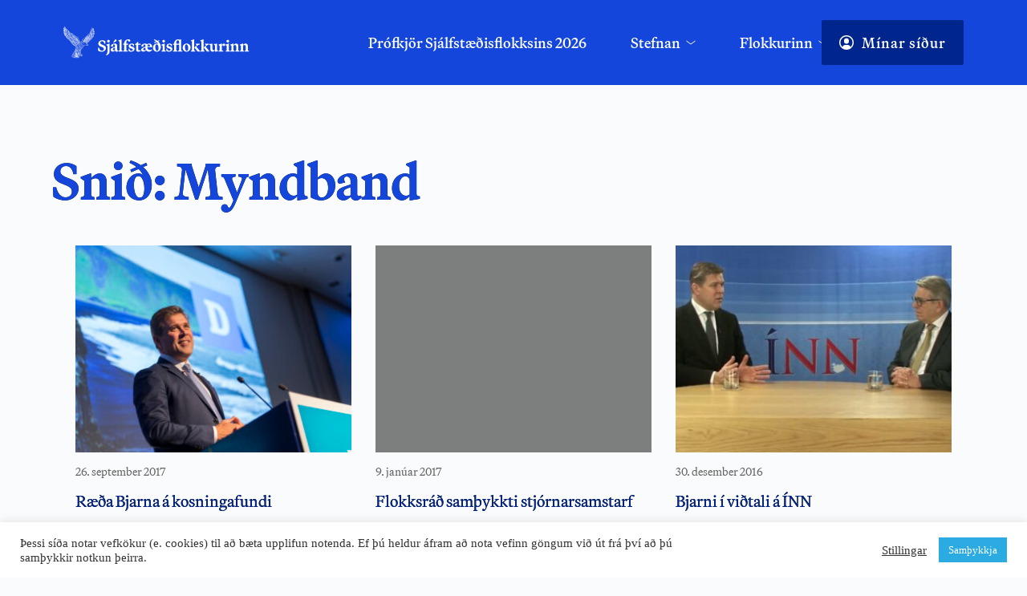

--- FILE ---
content_type: text/html; charset=UTF-8
request_url: https://xd.is/type/video/
body_size: 33208
content:
<!DOCTYPE html>
<html dir="ltr" lang="is" prefix="og: https://ogp.me/ns#">
<head>
    <meta charset="UTF-8">
    <link rel="profile" href="https://gmpg.org/xfn/11">
    <link rel="pingback" href="https://xd.is/xmlrpc.php">
	<title>Myndband &#8211; Sjálfstæðisflokkurinn</title>
	<style>img:is([sizes="auto" i], [sizes^="auto," i]) { contain-intrinsic-size: 3000px 1500px }</style>
	<link rel='dns-prefetch' href='//www.googletagmanager.com' />
<link rel='dns-prefetch' href='//stats.wp.com' />
<link rel='dns-prefetch' href='//use.typekit.net' />
<link rel='dns-prefetch' href='//fonts.bunny.net' />
<link rel='dns-prefetch' href='//v0.wordpress.com' />
<link rel="alternate" type="application/rss+xml" title="Sjálfstæðisflokkurinn &raquo; Straumur" href="https://xd.is/feed/" />
<link rel="alternate" type="application/rss+xml" title="Sjálfstæðisflokkurinn &raquo; Myndband Snið RSS Veita" href="https://xd.is/type/video/feed/" />
		<!-- This site uses the Google Analytics by MonsterInsights plugin v9.9.0 - Using Analytics tracking - https://www.monsterinsights.com/ -->
		<!-- Note: MonsterInsights is not currently configured on this site. The site owner needs to authenticate with Google Analytics in the MonsterInsights settings panel. -->
					<!-- No tracking code set -->
				<!-- / Google Analytics by MonsterInsights -->
		<link rel='stylesheet' id='blocksy-dynamic-global-css' href='https://xd.is/wp-content/uploads/blocksy/css/global.css?ver=33924' media='all' />
<link rel='stylesheet' id='wp-block-library-css' href='https://xd.is/wp-includes/css/dist/block-library/style.min.css?ver=6.8.3' media='all' />
<link rel='stylesheet' id='ife-facebook-events-block-style2-css' href='https://xd.is/wp-content/plugins/import-facebook-events/assets/css/grid-style2.css?ver=1.7.9' media='all' />
<style id='global-styles-inline-css'>
:root{--wp--preset--aspect-ratio--square: 1;--wp--preset--aspect-ratio--4-3: 4/3;--wp--preset--aspect-ratio--3-4: 3/4;--wp--preset--aspect-ratio--3-2: 3/2;--wp--preset--aspect-ratio--2-3: 2/3;--wp--preset--aspect-ratio--16-9: 16/9;--wp--preset--aspect-ratio--9-16: 9/16;--wp--preset--color--black: #000000;--wp--preset--color--cyan-bluish-gray: #abb8c3;--wp--preset--color--white: #ffffff;--wp--preset--color--pale-pink: #f78da7;--wp--preset--color--vivid-red: #cf2e2e;--wp--preset--color--luminous-vivid-orange: #ff6900;--wp--preset--color--luminous-vivid-amber: #fcb900;--wp--preset--color--light-green-cyan: #7bdcb5;--wp--preset--color--vivid-green-cyan: #00d084;--wp--preset--color--pale-cyan-blue: #8ed1fc;--wp--preset--color--vivid-cyan-blue: #0693e3;--wp--preset--color--vivid-purple: #9b51e0;--wp--preset--color--palette-color-1: var(--theme-palette-color-1, #2872fa);--wp--preset--color--palette-color-2: var(--theme-palette-color-2, #1559ed);--wp--preset--color--palette-color-3: var(--theme-palette-color-3, #3A4F66);--wp--preset--color--palette-color-4: var(--theme-palette-color-4, #192a3d);--wp--preset--color--palette-color-5: var(--theme-palette-color-5, #e1e8ed);--wp--preset--color--palette-color-6: var(--theme-palette-color-6, #f2f5f7);--wp--preset--color--palette-color-7: var(--theme-palette-color-7, #FAFBFC);--wp--preset--color--palette-color-8: var(--theme-palette-color-8, #ffffff);--wp--preset--gradient--vivid-cyan-blue-to-vivid-purple: linear-gradient(135deg,rgba(6,147,227,1) 0%,rgb(155,81,224) 100%);--wp--preset--gradient--light-green-cyan-to-vivid-green-cyan: linear-gradient(135deg,rgb(122,220,180) 0%,rgb(0,208,130) 100%);--wp--preset--gradient--luminous-vivid-amber-to-luminous-vivid-orange: linear-gradient(135deg,rgba(252,185,0,1) 0%,rgba(255,105,0,1) 100%);--wp--preset--gradient--luminous-vivid-orange-to-vivid-red: linear-gradient(135deg,rgba(255,105,0,1) 0%,rgb(207,46,46) 100%);--wp--preset--gradient--very-light-gray-to-cyan-bluish-gray: linear-gradient(135deg,rgb(238,238,238) 0%,rgb(169,184,195) 100%);--wp--preset--gradient--cool-to-warm-spectrum: linear-gradient(135deg,rgb(74,234,220) 0%,rgb(151,120,209) 20%,rgb(207,42,186) 40%,rgb(238,44,130) 60%,rgb(251,105,98) 80%,rgb(254,248,76) 100%);--wp--preset--gradient--blush-light-purple: linear-gradient(135deg,rgb(255,206,236) 0%,rgb(152,150,240) 100%);--wp--preset--gradient--blush-bordeaux: linear-gradient(135deg,rgb(254,205,165) 0%,rgb(254,45,45) 50%,rgb(107,0,62) 100%);--wp--preset--gradient--luminous-dusk: linear-gradient(135deg,rgb(255,203,112) 0%,rgb(199,81,192) 50%,rgb(65,88,208) 100%);--wp--preset--gradient--pale-ocean: linear-gradient(135deg,rgb(255,245,203) 0%,rgb(182,227,212) 50%,rgb(51,167,181) 100%);--wp--preset--gradient--electric-grass: linear-gradient(135deg,rgb(202,248,128) 0%,rgb(113,206,126) 100%);--wp--preset--gradient--midnight: linear-gradient(135deg,rgb(2,3,129) 0%,rgb(40,116,252) 100%);--wp--preset--gradient--juicy-peach: linear-gradient(to right, #ffecd2 0%, #fcb69f 100%);--wp--preset--gradient--young-passion: linear-gradient(to right, #ff8177 0%, #ff867a 0%, #ff8c7f 21%, #f99185 52%, #cf556c 78%, #b12a5b 100%);--wp--preset--gradient--true-sunset: linear-gradient(to right, #fa709a 0%, #fee140 100%);--wp--preset--gradient--morpheus-den: linear-gradient(to top, #30cfd0 0%, #330867 100%);--wp--preset--gradient--plum-plate: linear-gradient(135deg, #667eea 0%, #764ba2 100%);--wp--preset--gradient--aqua-splash: linear-gradient(15deg, #13547a 0%, #80d0c7 100%);--wp--preset--gradient--love-kiss: linear-gradient(to top, #ff0844 0%, #ffb199 100%);--wp--preset--gradient--new-retrowave: linear-gradient(to top, #3b41c5 0%, #a981bb 49%, #ffc8a9 100%);--wp--preset--gradient--plum-bath: linear-gradient(to top, #cc208e 0%, #6713d2 100%);--wp--preset--gradient--high-flight: linear-gradient(to right, #0acffe 0%, #495aff 100%);--wp--preset--gradient--teen-party: linear-gradient(-225deg, #FF057C 0%, #8D0B93 50%, #321575 100%);--wp--preset--gradient--fabled-sunset: linear-gradient(-225deg, #231557 0%, #44107A 29%, #FF1361 67%, #FFF800 100%);--wp--preset--gradient--arielle-smile: radial-gradient(circle 248px at center, #16d9e3 0%, #30c7ec 47%, #46aef7 100%);--wp--preset--gradient--itmeo-branding: linear-gradient(180deg, #2af598 0%, #009efd 100%);--wp--preset--gradient--deep-blue: linear-gradient(to right, #6a11cb 0%, #2575fc 100%);--wp--preset--gradient--strong-bliss: linear-gradient(to right, #f78ca0 0%, #f9748f 19%, #fd868c 60%, #fe9a8b 100%);--wp--preset--gradient--sweet-period: linear-gradient(to top, #3f51b1 0%, #5a55ae 13%, #7b5fac 25%, #8f6aae 38%, #a86aa4 50%, #cc6b8e 62%, #f18271 75%, #f3a469 87%, #f7c978 100%);--wp--preset--gradient--purple-division: linear-gradient(to top, #7028e4 0%, #e5b2ca 100%);--wp--preset--gradient--cold-evening: linear-gradient(to top, #0c3483 0%, #a2b6df 100%, #6b8cce 100%, #a2b6df 100%);--wp--preset--gradient--mountain-rock: linear-gradient(to right, #868f96 0%, #596164 100%);--wp--preset--gradient--desert-hump: linear-gradient(to top, #c79081 0%, #dfa579 100%);--wp--preset--gradient--ethernal-constance: linear-gradient(to top, #09203f 0%, #537895 100%);--wp--preset--gradient--happy-memories: linear-gradient(-60deg, #ff5858 0%, #f09819 100%);--wp--preset--gradient--grown-early: linear-gradient(to top, #0ba360 0%, #3cba92 100%);--wp--preset--gradient--morning-salad: linear-gradient(-225deg, #B7F8DB 0%, #50A7C2 100%);--wp--preset--gradient--night-call: linear-gradient(-225deg, #AC32E4 0%, #7918F2 48%, #4801FF 100%);--wp--preset--gradient--mind-crawl: linear-gradient(-225deg, #473B7B 0%, #3584A7 51%, #30D2BE 100%);--wp--preset--gradient--angel-care: linear-gradient(-225deg, #FFE29F 0%, #FFA99F 48%, #FF719A 100%);--wp--preset--gradient--juicy-cake: linear-gradient(to top, #e14fad 0%, #f9d423 100%);--wp--preset--gradient--rich-metal: linear-gradient(to right, #d7d2cc 0%, #304352 100%);--wp--preset--gradient--mole-hall: linear-gradient(-20deg, #616161 0%, #9bc5c3 100%);--wp--preset--gradient--cloudy-knoxville: linear-gradient(120deg, #fdfbfb 0%, #ebedee 100%);--wp--preset--gradient--soft-grass: linear-gradient(to top, #c1dfc4 0%, #deecdd 100%);--wp--preset--gradient--saint-petersburg: linear-gradient(135deg, #f5f7fa 0%, #c3cfe2 100%);--wp--preset--gradient--everlasting-sky: linear-gradient(135deg, #fdfcfb 0%, #e2d1c3 100%);--wp--preset--gradient--kind-steel: linear-gradient(-20deg, #e9defa 0%, #fbfcdb 100%);--wp--preset--gradient--over-sun: linear-gradient(60deg, #abecd6 0%, #fbed96 100%);--wp--preset--gradient--premium-white: linear-gradient(to top, #d5d4d0 0%, #d5d4d0 1%, #eeeeec 31%, #efeeec 75%, #e9e9e7 100%);--wp--preset--gradient--clean-mirror: linear-gradient(45deg, #93a5cf 0%, #e4efe9 100%);--wp--preset--gradient--wild-apple: linear-gradient(to top, #d299c2 0%, #fef9d7 100%);--wp--preset--gradient--snow-again: linear-gradient(to top, #e6e9f0 0%, #eef1f5 100%);--wp--preset--gradient--confident-cloud: linear-gradient(to top, #dad4ec 0%, #dad4ec 1%, #f3e7e9 100%);--wp--preset--gradient--glass-water: linear-gradient(to top, #dfe9f3 0%, white 100%);--wp--preset--gradient--perfect-white: linear-gradient(-225deg, #E3FDF5 0%, #FFE6FA 100%);--wp--preset--font-size--small: 13px;--wp--preset--font-size--medium: 20px;--wp--preset--font-size--large: clamp(22px, 1.375rem + ((1vw - 3.2px) * 0.625), 30px);--wp--preset--font-size--x-large: clamp(30px, 1.875rem + ((1vw - 3.2px) * 1.563), 50px);--wp--preset--font-size--xx-large: clamp(45px, 2.813rem + ((1vw - 3.2px) * 2.734), 80px);--wp--preset--spacing--20: 0.44rem;--wp--preset--spacing--30: 0.67rem;--wp--preset--spacing--40: 1rem;--wp--preset--spacing--50: 1.5rem;--wp--preset--spacing--60: 2.25rem;--wp--preset--spacing--70: 3.38rem;--wp--preset--spacing--80: 5.06rem;--wp--preset--shadow--natural: 6px 6px 9px rgba(0, 0, 0, 0.2);--wp--preset--shadow--deep: 12px 12px 50px rgba(0, 0, 0, 0.4);--wp--preset--shadow--sharp: 6px 6px 0px rgba(0, 0, 0, 0.2);--wp--preset--shadow--outlined: 6px 6px 0px -3px rgba(255, 255, 255, 1), 6px 6px rgba(0, 0, 0, 1);--wp--preset--shadow--crisp: 6px 6px 0px rgba(0, 0, 0, 1);}:root { --wp--style--global--content-size: var(--theme-block-max-width);--wp--style--global--wide-size: var(--theme-block-wide-max-width); }:where(body) { margin: 0; }.wp-site-blocks > .alignleft { float: left; margin-right: 2em; }.wp-site-blocks > .alignright { float: right; margin-left: 2em; }.wp-site-blocks > .aligncenter { justify-content: center; margin-left: auto; margin-right: auto; }:where(.wp-site-blocks) > * { margin-block-start: var(--theme-content-spacing); margin-block-end: 0; }:where(.wp-site-blocks) > :first-child { margin-block-start: 0; }:where(.wp-site-blocks) > :last-child { margin-block-end: 0; }:root { --wp--style--block-gap: var(--theme-content-spacing); }:root :where(.is-layout-flow) > :first-child{margin-block-start: 0;}:root :where(.is-layout-flow) > :last-child{margin-block-end: 0;}:root :where(.is-layout-flow) > *{margin-block-start: var(--theme-content-spacing);margin-block-end: 0;}:root :where(.is-layout-constrained) > :first-child{margin-block-start: 0;}:root :where(.is-layout-constrained) > :last-child{margin-block-end: 0;}:root :where(.is-layout-constrained) > *{margin-block-start: var(--theme-content-spacing);margin-block-end: 0;}:root :where(.is-layout-flex){gap: var(--theme-content-spacing);}:root :where(.is-layout-grid){gap: var(--theme-content-spacing);}.is-layout-flow > .alignleft{float: left;margin-inline-start: 0;margin-inline-end: 2em;}.is-layout-flow > .alignright{float: right;margin-inline-start: 2em;margin-inline-end: 0;}.is-layout-flow > .aligncenter{margin-left: auto !important;margin-right: auto !important;}.is-layout-constrained > .alignleft{float: left;margin-inline-start: 0;margin-inline-end: 2em;}.is-layout-constrained > .alignright{float: right;margin-inline-start: 2em;margin-inline-end: 0;}.is-layout-constrained > .aligncenter{margin-left: auto !important;margin-right: auto !important;}.is-layout-constrained > :where(:not(.alignleft):not(.alignright):not(.alignfull)){max-width: var(--wp--style--global--content-size);margin-left: auto !important;margin-right: auto !important;}.is-layout-constrained > .alignwide{max-width: var(--wp--style--global--wide-size);}body .is-layout-flex{display: flex;}.is-layout-flex{flex-wrap: wrap;align-items: center;}.is-layout-flex > :is(*, div){margin: 0;}body .is-layout-grid{display: grid;}.is-layout-grid > :is(*, div){margin: 0;}body{padding-top: 0px;padding-right: 0px;padding-bottom: 0px;padding-left: 0px;}.has-black-color{color: var(--wp--preset--color--black) !important;}.has-cyan-bluish-gray-color{color: var(--wp--preset--color--cyan-bluish-gray) !important;}.has-white-color{color: var(--wp--preset--color--white) !important;}.has-pale-pink-color{color: var(--wp--preset--color--pale-pink) !important;}.has-vivid-red-color{color: var(--wp--preset--color--vivid-red) !important;}.has-luminous-vivid-orange-color{color: var(--wp--preset--color--luminous-vivid-orange) !important;}.has-luminous-vivid-amber-color{color: var(--wp--preset--color--luminous-vivid-amber) !important;}.has-light-green-cyan-color{color: var(--wp--preset--color--light-green-cyan) !important;}.has-vivid-green-cyan-color{color: var(--wp--preset--color--vivid-green-cyan) !important;}.has-pale-cyan-blue-color{color: var(--wp--preset--color--pale-cyan-blue) !important;}.has-vivid-cyan-blue-color{color: var(--wp--preset--color--vivid-cyan-blue) !important;}.has-vivid-purple-color{color: var(--wp--preset--color--vivid-purple) !important;}.has-palette-color-1-color{color: var(--wp--preset--color--palette-color-1) !important;}.has-palette-color-2-color{color: var(--wp--preset--color--palette-color-2) !important;}.has-palette-color-3-color{color: var(--wp--preset--color--palette-color-3) !important;}.has-palette-color-4-color{color: var(--wp--preset--color--palette-color-4) !important;}.has-palette-color-5-color{color: var(--wp--preset--color--palette-color-5) !important;}.has-palette-color-6-color{color: var(--wp--preset--color--palette-color-6) !important;}.has-palette-color-7-color{color: var(--wp--preset--color--palette-color-7) !important;}.has-palette-color-8-color{color: var(--wp--preset--color--palette-color-8) !important;}.has-black-background-color{background-color: var(--wp--preset--color--black) !important;}.has-cyan-bluish-gray-background-color{background-color: var(--wp--preset--color--cyan-bluish-gray) !important;}.has-white-background-color{background-color: var(--wp--preset--color--white) !important;}.has-pale-pink-background-color{background-color: var(--wp--preset--color--pale-pink) !important;}.has-vivid-red-background-color{background-color: var(--wp--preset--color--vivid-red) !important;}.has-luminous-vivid-orange-background-color{background-color: var(--wp--preset--color--luminous-vivid-orange) !important;}.has-luminous-vivid-amber-background-color{background-color: var(--wp--preset--color--luminous-vivid-amber) !important;}.has-light-green-cyan-background-color{background-color: var(--wp--preset--color--light-green-cyan) !important;}.has-vivid-green-cyan-background-color{background-color: var(--wp--preset--color--vivid-green-cyan) !important;}.has-pale-cyan-blue-background-color{background-color: var(--wp--preset--color--pale-cyan-blue) !important;}.has-vivid-cyan-blue-background-color{background-color: var(--wp--preset--color--vivid-cyan-blue) !important;}.has-vivid-purple-background-color{background-color: var(--wp--preset--color--vivid-purple) !important;}.has-palette-color-1-background-color{background-color: var(--wp--preset--color--palette-color-1) !important;}.has-palette-color-2-background-color{background-color: var(--wp--preset--color--palette-color-2) !important;}.has-palette-color-3-background-color{background-color: var(--wp--preset--color--palette-color-3) !important;}.has-palette-color-4-background-color{background-color: var(--wp--preset--color--palette-color-4) !important;}.has-palette-color-5-background-color{background-color: var(--wp--preset--color--palette-color-5) !important;}.has-palette-color-6-background-color{background-color: var(--wp--preset--color--palette-color-6) !important;}.has-palette-color-7-background-color{background-color: var(--wp--preset--color--palette-color-7) !important;}.has-palette-color-8-background-color{background-color: var(--wp--preset--color--palette-color-8) !important;}.has-black-border-color{border-color: var(--wp--preset--color--black) !important;}.has-cyan-bluish-gray-border-color{border-color: var(--wp--preset--color--cyan-bluish-gray) !important;}.has-white-border-color{border-color: var(--wp--preset--color--white) !important;}.has-pale-pink-border-color{border-color: var(--wp--preset--color--pale-pink) !important;}.has-vivid-red-border-color{border-color: var(--wp--preset--color--vivid-red) !important;}.has-luminous-vivid-orange-border-color{border-color: var(--wp--preset--color--luminous-vivid-orange) !important;}.has-luminous-vivid-amber-border-color{border-color: var(--wp--preset--color--luminous-vivid-amber) !important;}.has-light-green-cyan-border-color{border-color: var(--wp--preset--color--light-green-cyan) !important;}.has-vivid-green-cyan-border-color{border-color: var(--wp--preset--color--vivid-green-cyan) !important;}.has-pale-cyan-blue-border-color{border-color: var(--wp--preset--color--pale-cyan-blue) !important;}.has-vivid-cyan-blue-border-color{border-color: var(--wp--preset--color--vivid-cyan-blue) !important;}.has-vivid-purple-border-color{border-color: var(--wp--preset--color--vivid-purple) !important;}.has-palette-color-1-border-color{border-color: var(--wp--preset--color--palette-color-1) !important;}.has-palette-color-2-border-color{border-color: var(--wp--preset--color--palette-color-2) !important;}.has-palette-color-3-border-color{border-color: var(--wp--preset--color--palette-color-3) !important;}.has-palette-color-4-border-color{border-color: var(--wp--preset--color--palette-color-4) !important;}.has-palette-color-5-border-color{border-color: var(--wp--preset--color--palette-color-5) !important;}.has-palette-color-6-border-color{border-color: var(--wp--preset--color--palette-color-6) !important;}.has-palette-color-7-border-color{border-color: var(--wp--preset--color--palette-color-7) !important;}.has-palette-color-8-border-color{border-color: var(--wp--preset--color--palette-color-8) !important;}.has-vivid-cyan-blue-to-vivid-purple-gradient-background{background: var(--wp--preset--gradient--vivid-cyan-blue-to-vivid-purple) !important;}.has-light-green-cyan-to-vivid-green-cyan-gradient-background{background: var(--wp--preset--gradient--light-green-cyan-to-vivid-green-cyan) !important;}.has-luminous-vivid-amber-to-luminous-vivid-orange-gradient-background{background: var(--wp--preset--gradient--luminous-vivid-amber-to-luminous-vivid-orange) !important;}.has-luminous-vivid-orange-to-vivid-red-gradient-background{background: var(--wp--preset--gradient--luminous-vivid-orange-to-vivid-red) !important;}.has-very-light-gray-to-cyan-bluish-gray-gradient-background{background: var(--wp--preset--gradient--very-light-gray-to-cyan-bluish-gray) !important;}.has-cool-to-warm-spectrum-gradient-background{background: var(--wp--preset--gradient--cool-to-warm-spectrum) !important;}.has-blush-light-purple-gradient-background{background: var(--wp--preset--gradient--blush-light-purple) !important;}.has-blush-bordeaux-gradient-background{background: var(--wp--preset--gradient--blush-bordeaux) !important;}.has-luminous-dusk-gradient-background{background: var(--wp--preset--gradient--luminous-dusk) !important;}.has-pale-ocean-gradient-background{background: var(--wp--preset--gradient--pale-ocean) !important;}.has-electric-grass-gradient-background{background: var(--wp--preset--gradient--electric-grass) !important;}.has-midnight-gradient-background{background: var(--wp--preset--gradient--midnight) !important;}.has-juicy-peach-gradient-background{background: var(--wp--preset--gradient--juicy-peach) !important;}.has-young-passion-gradient-background{background: var(--wp--preset--gradient--young-passion) !important;}.has-true-sunset-gradient-background{background: var(--wp--preset--gradient--true-sunset) !important;}.has-morpheus-den-gradient-background{background: var(--wp--preset--gradient--morpheus-den) !important;}.has-plum-plate-gradient-background{background: var(--wp--preset--gradient--plum-plate) !important;}.has-aqua-splash-gradient-background{background: var(--wp--preset--gradient--aqua-splash) !important;}.has-love-kiss-gradient-background{background: var(--wp--preset--gradient--love-kiss) !important;}.has-new-retrowave-gradient-background{background: var(--wp--preset--gradient--new-retrowave) !important;}.has-plum-bath-gradient-background{background: var(--wp--preset--gradient--plum-bath) !important;}.has-high-flight-gradient-background{background: var(--wp--preset--gradient--high-flight) !important;}.has-teen-party-gradient-background{background: var(--wp--preset--gradient--teen-party) !important;}.has-fabled-sunset-gradient-background{background: var(--wp--preset--gradient--fabled-sunset) !important;}.has-arielle-smile-gradient-background{background: var(--wp--preset--gradient--arielle-smile) !important;}.has-itmeo-branding-gradient-background{background: var(--wp--preset--gradient--itmeo-branding) !important;}.has-deep-blue-gradient-background{background: var(--wp--preset--gradient--deep-blue) !important;}.has-strong-bliss-gradient-background{background: var(--wp--preset--gradient--strong-bliss) !important;}.has-sweet-period-gradient-background{background: var(--wp--preset--gradient--sweet-period) !important;}.has-purple-division-gradient-background{background: var(--wp--preset--gradient--purple-division) !important;}.has-cold-evening-gradient-background{background: var(--wp--preset--gradient--cold-evening) !important;}.has-mountain-rock-gradient-background{background: var(--wp--preset--gradient--mountain-rock) !important;}.has-desert-hump-gradient-background{background: var(--wp--preset--gradient--desert-hump) !important;}.has-ethernal-constance-gradient-background{background: var(--wp--preset--gradient--ethernal-constance) !important;}.has-happy-memories-gradient-background{background: var(--wp--preset--gradient--happy-memories) !important;}.has-grown-early-gradient-background{background: var(--wp--preset--gradient--grown-early) !important;}.has-morning-salad-gradient-background{background: var(--wp--preset--gradient--morning-salad) !important;}.has-night-call-gradient-background{background: var(--wp--preset--gradient--night-call) !important;}.has-mind-crawl-gradient-background{background: var(--wp--preset--gradient--mind-crawl) !important;}.has-angel-care-gradient-background{background: var(--wp--preset--gradient--angel-care) !important;}.has-juicy-cake-gradient-background{background: var(--wp--preset--gradient--juicy-cake) !important;}.has-rich-metal-gradient-background{background: var(--wp--preset--gradient--rich-metal) !important;}.has-mole-hall-gradient-background{background: var(--wp--preset--gradient--mole-hall) !important;}.has-cloudy-knoxville-gradient-background{background: var(--wp--preset--gradient--cloudy-knoxville) !important;}.has-soft-grass-gradient-background{background: var(--wp--preset--gradient--soft-grass) !important;}.has-saint-petersburg-gradient-background{background: var(--wp--preset--gradient--saint-petersburg) !important;}.has-everlasting-sky-gradient-background{background: var(--wp--preset--gradient--everlasting-sky) !important;}.has-kind-steel-gradient-background{background: var(--wp--preset--gradient--kind-steel) !important;}.has-over-sun-gradient-background{background: var(--wp--preset--gradient--over-sun) !important;}.has-premium-white-gradient-background{background: var(--wp--preset--gradient--premium-white) !important;}.has-clean-mirror-gradient-background{background: var(--wp--preset--gradient--clean-mirror) !important;}.has-wild-apple-gradient-background{background: var(--wp--preset--gradient--wild-apple) !important;}.has-snow-again-gradient-background{background: var(--wp--preset--gradient--snow-again) !important;}.has-confident-cloud-gradient-background{background: var(--wp--preset--gradient--confident-cloud) !important;}.has-glass-water-gradient-background{background: var(--wp--preset--gradient--glass-water) !important;}.has-perfect-white-gradient-background{background: var(--wp--preset--gradient--perfect-white) !important;}.has-small-font-size{font-size: var(--wp--preset--font-size--small) !important;}.has-medium-font-size{font-size: var(--wp--preset--font-size--medium) !important;}.has-large-font-size{font-size: var(--wp--preset--font-size--large) !important;}.has-x-large-font-size{font-size: var(--wp--preset--font-size--x-large) !important;}.has-xx-large-font-size{font-size: var(--wp--preset--font-size--xx-large) !important;}
:root :where(.wp-block-pullquote){font-size: clamp(0.984em, 0.984rem + ((1vw - 0.2em) * 0.645), 1.5em);line-height: 1.6;}
</style>
<link rel='stylesheet' id='cookie-law-info-css' href='https://xd.is/wp-content/plugins/cookie-law-info/legacy/public/css/cookie-law-info-public.css?ver=3.3.6' media='all' />
<link rel='stylesheet' id='cookie-law-info-gdpr-css' href='https://xd.is/wp-content/plugins/cookie-law-info/legacy/public/css/cookie-law-info-gdpr.css?ver=3.3.6' media='all' />
<link rel='stylesheet' id='font-awesome-css' href='https://xd.is/wp-content/plugins/import-facebook-events/assets/css/font-awesome.min.css?ver=1.7.9' media='all' />
<link rel='stylesheet' id='import-facebook-events-front-css' href='https://xd.is/wp-content/plugins/import-facebook-events/assets/css/import-facebook-events.css?ver=1.7.9' media='all' />
<link rel='stylesheet' id='import-facebook-events-front-style2-css' href='https://xd.is/wp-content/plugins/import-facebook-events/assets/css/grid-style2.css?ver=1.7.9' media='all' />
<link rel='stylesheet' id='dashicons-css' href='https://xd.is/wp-includes/css/dashicons.min.css?ver=6.8.3' media='all' />
<link rel='stylesheet' id='ct-main-styles-css' href='https://xd.is/wp-content/themes/blocksy/static/bundle/main.min.css?ver=2.1.20' media='all' />
<link rel='stylesheet' id='ct-page-title-styles-css' href='https://xd.is/wp-content/themes/blocksy/static/bundle/page-title.min.css?ver=2.1.20' media='all' />
<link rel='stylesheet' id='ct-brizy-styles-css' href='https://xd.is/wp-content/themes/blocksy/static/bundle/brizy.min.css?ver=2.1.20' media='all' />
<link rel='stylesheet' id='ct-wpforms-styles-css' href='https://xd.is/wp-content/themes/blocksy/static/bundle/wpforms.min.css?ver=2.1.20' media='all' />
<link rel='stylesheet' id='brizy-asset-adobe-10-css'  class="brz-link brz-link-adobe" type="text/css" href='https://use.typekit.net/xql3tsp.css?ver=208-wp' media='all' />
<link rel='stylesheet' id='brizy-asset-google-10-css'  class="brz-link brz-link-google" type="text/css" href='https://fonts.bunny.net/css?family=Lato%3A100%2C100italic%2C300%2C300italic%2Cregular%2Citalic%2C700%2C700italic%2C900%2C900italic%7CNoto+Serif%3Aregular%2Citalic%2C700%2C700italic&#038;subset=arabic%2Cbengali%2Ccyrillic%2Ccyrillic-ext%2Cdevanagari%2Cgreek%2Cgreek-ext%2Cgujarati%2Chebrew%2Ckhmer%2Ckorean%2Clatin-ext%2Ctamil%2Ctelugu%2Cthai%2Cvietnamese&#038;display=swap&#038;ver=335-wp' media='all' />
<link rel='stylesheet' id='brizy-asset-upload-10-css'  class="brz-link brz-link-upload" type="text/css" href='https://xd.is/?brizy-font=fwgNBiXw490B%3A300%2C400%2C500%2C600%2C700%7Cvrdsgzmutdkardlygnfrktikartvgmfxqudo%3A100%2C200%2C300%2C400%2C600%2C700%2C800%2C900&#038;ver=335-wp' media='all' />
<link rel='stylesheet' id='brizy-asset-group-1_2-21-css'  class="brz-link brz-link-preview-lib-pro" data-brz-group="group-1_2" href='https://xd.is/wp-content/plugins/brizy-pro/public/editor-build/prod/css/group-1_2-pro.min.css?ver=208-wp' media='all' />
<link rel='stylesheet' id='brizy-asset-main-30-css'  class="brz-link brz-link-preview-pro" href='https://xd.is/wp-content/plugins/brizy-pro/public/editor-build/prod/css/preview.pro.min.css?ver=208-wp' media='all' />
<style id='inline-handle-979d472a84804b9f647bc185a877a8b5-inline-css'>


.brz .brz-cp-color1, .brz .brz-bcp-color1{color: rgb(var(--brz-global-color1));} .brz .brz-bgp-color1{background-color: rgb(var(--brz-global-color1));}.brz .brz-cp-color2, .brz .brz-bcp-color2{color: rgb(var(--brz-global-color2));} .brz .brz-bgp-color2{background-color: rgb(var(--brz-global-color2));}.brz .brz-cp-color3, .brz .brz-bcp-color3{color: rgb(var(--brz-global-color3));} .brz .brz-bgp-color3{background-color: rgb(var(--brz-global-color3));}.brz .brz-cp-color4, .brz .brz-bcp-color4{color: rgb(var(--brz-global-color4));} .brz .brz-bgp-color4{background-color: rgb(var(--brz-global-color4));}.brz .brz-cp-color5, .brz .brz-bcp-color5{color: rgb(var(--brz-global-color5));} .brz .brz-bgp-color5{background-color: rgb(var(--brz-global-color5));}.brz .brz-cp-color6, .brz .brz-bcp-color6{color: rgb(var(--brz-global-color6));} .brz .brz-bgp-color6{background-color: rgb(var(--brz-global-color6));}.brz .brz-cp-color7, .brz .brz-bcp-color7{color: rgb(var(--brz-global-color7));} .brz .brz-bgp-color7{background-color: rgb(var(--brz-global-color7));}.brz .brz-cp-color8, .brz .brz-bcp-color8{color: rgb(var(--brz-global-color8));} .brz .brz-bgp-color8{background-color: rgb(var(--brz-global-color8));}:root{--brz-global-color1:21, 21, 21;--brz-global-color2:0, 66, 100;--brz-global-color3:0, 173, 239;--brz-global-color4:154, 41, 89;--brz-global-color5:252, 175, 22;--brz-global-color6:239, 241, 249;--brz-global-color7:0, 92, 135;--brz-global-color8:255, 255, 255;}:root{--brz-paragraphfontfamily:'Libre Franklin', sans-serif;--brz-paragraphfontsize:16px;--brz-paragraphfontsizesuffix:px;--brz-paragraphfontweight:400;--brz-paragraphletterspacing:0px;--brz-paragraphlineheight:2;--brz-paragraphfontvariation:"wght" 400, "wdth" 100, "SOFT" 0;--brz-paragraphtabletfontsize:15px;--brz-paragraphtabletfontweight:400;--brz-paragraphtabletletterspacing:0px;--brz-paragraphtabletlineheight:1.6;--brz-paragraphtabletfontvariation:"wght" 400, "wdth" 100, "SOFT" 0;--brz-paragraphmobilefontsize:15px;--brz-paragraphmobilefontweight:400;--brz-paragraphmobileletterspacing:0px;--brz-paragraphmobilelineheight:1.6;--brz-paragraphmobilefontvariation:"wght" 400, "wdth" 100, "SOFT" 0;--brz-paragraphstoryfontsize:3.68%;--brz-paragraphbold:400;--brz-paragraphitalic:inherit;--brz-paragraphtextdecoration:inherit;--brz-paragraphtexttransform:inherit;--brz-paragraphtabletbold:400;--brz-paragraphtabletitalic:inherit;--brz-paragraphtablettextdecoration:inherit;--brz-paragraphtablettexttransform:inherit;--brz-paragraphmobilebold:400;--brz-paragraphmobileitalic:inherit;--brz-paragraphmobiletextdecoration:inherit;--brz-paragraphmobiletexttransform:inherit;--brz-subtitlefontfamily:'zapoculwjfyqbsafimqnvkbcyrjuiahsrkcy';--brz-subtitlefontsize:60px;--brz-subtitlefontsizesuffix:px;--brz-subtitlefontweight:400;--brz-subtitleletterspacing:0px;--brz-subtitlelineheight:1.1;--brz-subtitlefontvariation:"wght" 400, "wdth" 100, "SOFT" 0;--brz-subtitletabletfontsize:18px;--brz-subtitletabletfontweight:400;--brz-subtitletabletletterspacing:0px;--brz-subtitletabletlineheight:1.6;--brz-subtitletabletfontvariation:"wght" 400, "wdth" 100, "SOFT" 0;--brz-subtitlemobilefontsize:18px;--brz-subtitlemobilefontweight:400;--brz-subtitlemobileletterspacing:0px;--brz-subtitlemobilelineheight:1.6;--brz-subtitlemobilefontvariation:"wght" 400, "wdth" 100, "SOFT" 0;--brz-subtitlestoryfontsize:13.8%;--brz-subtitlebold:400;--brz-subtitleitalic:inherit;--brz-subtitletextdecoration:inherit;--brz-subtitletexttransform:inherit;--brz-subtitletabletbold:400;--brz-subtitletabletitalic:inherit;--brz-subtitletablettextdecoration:inherit;--brz-subtitletablettexttransform:inherit;--brz-subtitlemobilebold:400;--brz-subtitlemobileitalic:inherit;--brz-subtitlemobiletextdecoration:inherit;--brz-subtitlemobiletexttransform:inherit;--brz-abovetitlefontfamily:'vrdsgzmutdkardlygnfrktikartvgmfxqudo';--brz-abovetitlefontsize:65px;--brz-abovetitlefontsizesuffix:px;--brz-abovetitlefontweight:500;--brz-abovetitleletterspacing:0px;--brz-abovetitlelineheight:1.1;--brz-abovetitlefontvariation:"wght" 400, "wdth" 100, "SOFT" 0;--brz-abovetitletabletfontsize:14px;--brz-abovetitletabletfontweight:400;--brz-abovetitletabletletterspacing:0.5px;--brz-abovetitletabletlineheight:1.5;--brz-abovetitletabletfontvariation:"wght" 400, "wdth" 100, "SOFT" 0;--brz-abovetitlemobilefontsize:14px;--brz-abovetitlemobilefontweight:500;--brz-abovetitlemobileletterspacing:0.5px;--brz-abovetitlemobilelineheight:1.5;--brz-abovetitlemobilefontvariation:"wght" 400, "wdth" 100, "SOFT" 0;--brz-abovetitlestoryfontsize:14.950000000000001%;--brz-abovetitlebold:500;--brz-abovetitleitalic:inherit;--brz-abovetitletextdecoration:inherit;--brz-abovetitletexttransform:inherit;--brz-abovetitletabletbold:400;--brz-abovetitletabletitalic:inherit;--brz-abovetitletablettextdecoration:inherit;--brz-abovetitletablettexttransform:inherit;--brz-abovetitlemobilebold:500;--brz-abovetitlemobileitalic:inherit;--brz-abovetitlemobiletextdecoration:inherit;--brz-abovetitlemobiletexttransform:inherit;--brz-heading1fontfamily:'vrdsgzmutdkardlygnfrktikartvgmfxqudo';--brz-heading1fontsize:49px;--brz-heading1fontsizesuffix:px;--brz-heading1fontweight:600;--brz-heading1letterspacing:0px;--brz-heading1lineheight:1.3;--brz-heading1fontvariation:"wght" 400, "wdth" 100, "SOFT" 0;--brz-heading1tabletfontsize:48px;--brz-heading1tabletfontweight:600;--brz-heading1tabletletterspacing:0px;--brz-heading1tabletlineheight:1.3;--brz-heading1tabletfontvariation:"wght" 400, "wdth" 100, "SOFT" 0;--brz-heading1mobilefontsize:36px;--brz-heading1mobilefontweight:600;--brz-heading1mobileletterspacing:0px;--brz-heading1mobilelineheight:1.3;--brz-heading1mobilefontvariation:"wght" 400, "wdth" 100, "SOFT" 0;--brz-heading1storyfontsize:11.270000000000001%;--brz-heading1bold:600;--brz-heading1italic:inherit;--brz-heading1textdecoration:inherit;--brz-heading1texttransform:inherit;--brz-heading1tabletbold:600;--brz-heading1tabletitalic:inherit;--brz-heading1tablettextdecoration:inherit;--brz-heading1tablettexttransform:inherit;--brz-heading1mobilebold:600;--brz-heading1mobileitalic:inherit;--brz-heading1mobiletextdecoration:inherit;--brz-heading1mobiletexttransform:inherit;--brz-heading2fontfamily:'vrdsgzmutdkardlygnfrktikartvgmfxqudo';--brz-heading2fontsize:32px;--brz-heading2fontsizesuffix:px;--brz-heading2fontweight:600;--brz-heading2letterspacing:0px;--brz-heading2lineheight:1.3;--brz-heading2fontvariation:"wght" 400, "wdth" 100, "SOFT" 0;--brz-heading2tabletfontsize:34px;--brz-heading2tabletfontweight:600;--brz-heading2tabletletterspacing:0px;--brz-heading2tabletlineheight:1.2;--brz-heading2tabletfontvariation:"wght" 400, "wdth" 100, "SOFT" 0;--brz-heading2mobilefontsize:20px;--brz-heading2mobilefontweight:600;--brz-heading2mobileletterspacing:0px;--brz-heading2mobilelineheight:1.3;--brz-heading2mobilefontvariation:"wght" 400, "wdth" 100, "SOFT" 0;--brz-heading2storyfontsize:7.36%;--brz-heading2bold:600;--brz-heading2italic:inherit;--brz-heading2textdecoration:inherit;--brz-heading2texttransform:inherit;--brz-heading2tabletbold:600;--brz-heading2tabletitalic:inherit;--brz-heading2tablettextdecoration:inherit;--brz-heading2tablettexttransform:inherit;--brz-heading2mobilebold:600;--brz-heading2mobileitalic:inherit;--brz-heading2mobiletextdecoration:inherit;--brz-heading2mobiletexttransform:inherit;--brz-heading3fontfamily:'vrdsgzmutdkardlygnfrktikartvgmfxqudo';--brz-heading3fontsize:26px;--brz-heading3fontsizesuffix:px;--brz-heading3fontweight:600;--brz-heading3letterspacing:0px;--brz-heading3lineheight:1.3;--brz-heading3fontvariation:"wght" 400, "wdth" 100, "SOFT" 0;--brz-heading3tabletfontsize:27px;--brz-heading3tabletfontweight:600;--brz-heading3tabletletterspacing:0px;--brz-heading3tabletlineheight:1.2;--brz-heading3tabletfontvariation:"wght" 400, "wdth" 100, "SOFT" 0;--brz-heading3mobilefontsize:22px;--brz-heading3mobilefontweight:600;--brz-heading3mobileletterspacing:0px;--brz-heading3mobilelineheight:1.2;--brz-heading3mobilefontvariation:"wght" 400, "wdth" 100, "SOFT" 0;--brz-heading3storyfontsize:5.98%;--brz-heading3bold:600;--brz-heading3italic:inherit;--brz-heading3textdecoration:inherit;--brz-heading3texttransform:inherit;--brz-heading3tabletbold:600;--brz-heading3tabletitalic:inherit;--brz-heading3tablettextdecoration:inherit;--brz-heading3tablettexttransform:inherit;--brz-heading3mobilebold:600;--brz-heading3mobileitalic:inherit;--brz-heading3mobiletextdecoration:inherit;--brz-heading3mobiletexttransform:inherit;--brz-heading4fontfamily:'vrdsgzmutdkardlygnfrktikartvgmfxqudo';--brz-heading4fontsize:20px;--brz-heading4fontsizesuffix:px;--brz-heading4fontweight:600;--brz-heading4letterspacing:0px;--brz-heading4lineheight:1.5;--brz-heading4fontvariation:"wght" 400, "wdth" 100, "SOFT" 0;--brz-heading4tabletfontsize:22px;--brz-heading4tabletfontweight:600;--brz-heading4tabletletterspacing:0px;--brz-heading4tabletlineheight:1.4;--brz-heading4tabletfontvariation:"wght" 400, "wdth" 100, "SOFT" 0;--brz-heading4mobilefontsize:20px;--brz-heading4mobilefontweight:600;--brz-heading4mobileletterspacing:0px;--brz-heading4mobilelineheight:1.4;--brz-heading4mobilefontvariation:"wght" 400, "wdth" 100, "SOFT" 0;--brz-heading4storyfontsize:4.6000000000000005%;--brz-heading4bold:600;--brz-heading4italic:inherit;--brz-heading4textdecoration:inherit;--brz-heading4texttransform:inherit;--brz-heading4tabletbold:600;--brz-heading4tabletitalic:inherit;--brz-heading4tablettextdecoration:inherit;--brz-heading4tablettexttransform:inherit;--brz-heading4mobilebold:600;--brz-heading4mobileitalic:inherit;--brz-heading4mobiletextdecoration:inherit;--brz-heading4mobiletexttransform:inherit;--brz-heading5fontfamily:'vrdsgzmutdkardlygnfrktikartvgmfxqudo';--brz-heading5fontsize:20px;--brz-heading5fontsizesuffix:px;--brz-heading5fontweight:500;--brz-heading5letterspacing:0px;--brz-heading5lineheight:1.6;--brz-heading5fontvariation:"wght" 400, "wdth" 100, "SOFT" 0;--brz-heading5tabletfontsize:18px;--brz-heading5tabletfontweight:500;--brz-heading5tabletletterspacing:0px;--brz-heading5tabletlineheight:1.6;--brz-heading5tabletfontvariation:"wght" 400, "wdth" 100, "SOFT" 0;--brz-heading5mobilefontsize:16px;--brz-heading5mobilefontweight:500;--brz-heading5mobileletterspacing:0px;--brz-heading5mobilelineheight:1.6;--brz-heading5mobilefontvariation:"wght" 400, "wdth" 100, "SOFT" 0;--brz-heading5storyfontsize:4.6000000000000005%;--brz-heading5bold:500;--brz-heading5italic:inherit;--brz-heading5textdecoration:inherit;--brz-heading5texttransform:inherit;--brz-heading5tabletbold:500;--brz-heading5tabletitalic:inherit;--brz-heading5tablettextdecoration:inherit;--brz-heading5tablettexttransform:inherit;--brz-heading5mobilebold:500;--brz-heading5mobileitalic:inherit;--brz-heading5mobiletextdecoration:inherit;--brz-heading5mobiletexttransform:inherit;--brz-heading6fontfamily:'vrdsgzmutdkardlygnfrktikartvgmfxqudo';--brz-heading6fontsize:18px;--brz-heading6fontsizesuffix:px;--brz-heading6fontweight:600;--brz-heading6letterspacing:0px;--brz-heading6lineheight:1.5;--brz-heading6fontvariation:"wght" 400, "wdth" 100, "SOFT" 0;--brz-heading6tabletfontsize:16px;--brz-heading6tabletfontweight:600;--brz-heading6tabletletterspacing:0px;--brz-heading6tabletlineheight:1.5;--brz-heading6tabletfontvariation:"wght" 400, "wdth" 100, "SOFT" 0;--brz-heading6mobilefontsize:16px;--brz-heading6mobilefontweight:600;--brz-heading6mobileletterspacing:0px;--brz-heading6mobilelineheight:1.5;--brz-heading6mobilefontvariation:"wght" 400, "wdth" 100, "SOFT" 0;--brz-heading6storyfontsize:4.140000000000001%;--brz-heading6bold:600;--brz-heading6italic:inherit;--brz-heading6textdecoration:inherit;--brz-heading6texttransform:inherit;--brz-heading6tabletbold:600;--brz-heading6tabletitalic:inherit;--brz-heading6tablettextdecoration:inherit;--brz-heading6tablettexttransform:inherit;--brz-heading6mobilebold:600;--brz-heading6mobileitalic:inherit;--brz-heading6mobiletextdecoration:inherit;--brz-heading6mobiletexttransform:inherit;--brz-buttonfontfamily:'fwgNBiXw490B';--brz-buttonfontsize:18px;--brz-buttonfontsizesuffix:px;--brz-buttonfontweight:500;--brz-buttonletterspacing:1px;--brz-buttonlineheight:1.6;--brz-buttonfontvariation:"wght" 400, "wdth" 100, "SOFT" 0;--brz-buttontabletfontsize:15px;--brz-buttontabletfontweight:500;--brz-buttontabletletterspacing:0.5px;--brz-buttontabletlineheight:1.5;--brz-buttontabletfontvariation:"wght" 400, "wdth" 100, "SOFT" 0;--brz-buttonmobilefontsize:15px;--brz-buttonmobilefontweight:500;--brz-buttonmobileletterspacing:0.5px;--brz-buttonmobilelineheight:1.5;--brz-buttonmobilefontvariation:"wght" 400, "wdth" 100, "SOFT" 0;--brz-buttonstoryfontsize:4.140000000000001%;--brz-buttonbold:500;--brz-buttonitalic:inherit;--brz-buttontextdecoration:inherit;--brz-buttontexttransform:inherit;--brz-buttontabletbold:500;--brz-buttontabletitalic:inherit;--brz-buttontablettextdecoration:inherit;--brz-buttontablettexttransform:inherit;--brz-buttonmobilebold:500;--brz-buttonmobileitalic:inherit;--brz-buttonmobiletextdecoration:inherit;--brz-buttonmobiletexttransform:inherit;--brz-mbytgqgytokhysafcryetxyttmfqjsaiosiofontfamily:'Montserrat', sans-serif;--brz-mbytgqgytokhysafcryetxyttmfqjsaiosiofontsize:16px;--brz-mbytgqgytokhysafcryetxyttmfqjsaiosiofontsizesuffix:px;--brz-mbytgqgytokhysafcryetxyttmfqjsaiosiofontweight:300;--brz-mbytgqgytokhysafcryetxyttmfqjsaiosioletterspacing:0px;--brz-mbytgqgytokhysafcryetxyttmfqjsaiosiolineheight:2;--brz-mbytgqgytokhysafcryetxyttmfqjsaiosiofontvariation:"wght" 400, "wdth" 100, "SOFT" 0;--brz-mbytgqgytokhysafcryetxyttmfqjsaiosiotabletfontsize:15px;--brz-mbytgqgytokhysafcryetxyttmfqjsaiosiotabletfontweight:400;--brz-mbytgqgytokhysafcryetxyttmfqjsaiosiotabletletterspacing:0px;--brz-mbytgqgytokhysafcryetxyttmfqjsaiosiotabletlineheight:1.6;--brz-mbytgqgytokhysafcryetxyttmfqjsaiosiotabletfontvariation:"wght" 400, "wdth" 100, "SOFT" 0;--brz-mbytgqgytokhysafcryetxyttmfqjsaiosiomobilefontsize:15px;--brz-mbytgqgytokhysafcryetxyttmfqjsaiosiomobilefontweight:400;--brz-mbytgqgytokhysafcryetxyttmfqjsaiosiomobileletterspacing:0px;--brz-mbytgqgytokhysafcryetxyttmfqjsaiosiomobilelineheight:1.6;--brz-mbytgqgytokhysafcryetxyttmfqjsaiosiomobilefontvariation:"wght" 400, "wdth" 100, "SOFT" 0;--brz-mbytgqgytokhysafcryetxyttmfqjsaiosiostoryfontsize:3.68%;--brz-mbytgqgytokhysafcryetxyttmfqjsaiosiobold:300;--brz-mbytgqgytokhysafcryetxyttmfqjsaiosioitalic:inherit;--brz-mbytgqgytokhysafcryetxyttmfqjsaiosiotextdecoration:inherit;--brz-mbytgqgytokhysafcryetxyttmfqjsaiosiotexttransform:inherit;--brz-mbytgqgytokhysafcryetxyttmfqjsaiosiotabletbold:400;--brz-mbytgqgytokhysafcryetxyttmfqjsaiosiotabletitalic:inherit;--brz-mbytgqgytokhysafcryetxyttmfqjsaiosiotablettextdecoration:inherit;--brz-mbytgqgytokhysafcryetxyttmfqjsaiosiotablettexttransform:inherit;--brz-mbytgqgytokhysafcryetxyttmfqjsaiosiomobilebold:400;--brz-mbytgqgytokhysafcryetxyttmfqjsaiosiomobileitalic:inherit;--brz-mbytgqgytokhysafcryetxyttmfqjsaiosiomobiletextdecoration:inherit;--brz-mbytgqgytokhysafcryetxyttmfqjsaiosiomobiletexttransform:inherit;--brz-yljgveeegamwavexfdxhcuhnoqqmuiayhymqfontfamily:'Montserrat', sans-serif;--brz-yljgveeegamwavexfdxhcuhnoqqmuiayhymqfontsize:16px;--brz-yljgveeegamwavexfdxhcuhnoqqmuiayhymqfontsizesuffix:px;--brz-yljgveeegamwavexfdxhcuhnoqqmuiayhymqfontweight:300;--brz-yljgveeegamwavexfdxhcuhnoqqmuiayhymqletterspacing:0px;--brz-yljgveeegamwavexfdxhcuhnoqqmuiayhymqlineheight:2;--brz-yljgveeegamwavexfdxhcuhnoqqmuiayhymqfontvariation:"wght" 400, "wdth" 100, "SOFT" 0;--brz-yljgveeegamwavexfdxhcuhnoqqmuiayhymqtabletfontsize:15px;--brz-yljgveeegamwavexfdxhcuhnoqqmuiayhymqtabletfontweight:400;--brz-yljgveeegamwavexfdxhcuhnoqqmuiayhymqtabletletterspacing:0px;--brz-yljgveeegamwavexfdxhcuhnoqqmuiayhymqtabletlineheight:1.6;--brz-yljgveeegamwavexfdxhcuhnoqqmuiayhymqtabletfontvariation:"wght" 400, "wdth" 100, "SOFT" 0;--brz-yljgveeegamwavexfdxhcuhnoqqmuiayhymqmobilefontsize:15px;--brz-yljgveeegamwavexfdxhcuhnoqqmuiayhymqmobilefontweight:400;--brz-yljgveeegamwavexfdxhcuhnoqqmuiayhymqmobileletterspacing:0px;--brz-yljgveeegamwavexfdxhcuhnoqqmuiayhymqmobilelineheight:1.6;--brz-yljgveeegamwavexfdxhcuhnoqqmuiayhymqmobilefontvariation:"wght" 400, "wdth" 100, "SOFT" 0;--brz-yljgveeegamwavexfdxhcuhnoqqmuiayhymqstoryfontsize:3.68%;--brz-yljgveeegamwavexfdxhcuhnoqqmuiayhymqbold:300;--brz-yljgveeegamwavexfdxhcuhnoqqmuiayhymqitalic:inherit;--brz-yljgveeegamwavexfdxhcuhnoqqmuiayhymqtextdecoration:inherit;--brz-yljgveeegamwavexfdxhcuhnoqqmuiayhymqtexttransform:inherit;--brz-yljgveeegamwavexfdxhcuhnoqqmuiayhymqtabletbold:400;--brz-yljgveeegamwavexfdxhcuhnoqqmuiayhymqtabletitalic:inherit;--brz-yljgveeegamwavexfdxhcuhnoqqmuiayhymqtablettextdecoration:inherit;--brz-yljgveeegamwavexfdxhcuhnoqqmuiayhymqtablettexttransform:inherit;--brz-yljgveeegamwavexfdxhcuhnoqqmuiayhymqmobilebold:400;--brz-yljgveeegamwavexfdxhcuhnoqqmuiayhymqmobileitalic:inherit;--brz-yljgveeegamwavexfdxhcuhnoqqmuiayhymqmobiletextdecoration:inherit;--brz-yljgveeegamwavexfdxhcuhnoqqmuiayhymqmobiletexttransform:inherit;--brz-syljfghjyqtuwwvozunfmwgiikreuzivizzhfontfamily:'Montserrat', sans-serif;--brz-syljfghjyqtuwwvozunfmwgiikreuzivizzhfontsize:16px;--brz-syljfghjyqtuwwvozunfmwgiikreuzivizzhfontsizesuffix:px;--brz-syljfghjyqtuwwvozunfmwgiikreuzivizzhfontweight:300;--brz-syljfghjyqtuwwvozunfmwgiikreuzivizzhletterspacing:0px;--brz-syljfghjyqtuwwvozunfmwgiikreuzivizzhlineheight:2;--brz-syljfghjyqtuwwvozunfmwgiikreuzivizzhfontvariation:"wght" 400, "wdth" 100, "SOFT" 0;--brz-syljfghjyqtuwwvozunfmwgiikreuzivizzhtabletfontsize:15px;--brz-syljfghjyqtuwwvozunfmwgiikreuzivizzhtabletfontweight:400;--brz-syljfghjyqtuwwvozunfmwgiikreuzivizzhtabletletterspacing:0px;--brz-syljfghjyqtuwwvozunfmwgiikreuzivizzhtabletlineheight:1.6;--brz-syljfghjyqtuwwvozunfmwgiikreuzivizzhtabletfontvariation:"wght" 400, "wdth" 100, "SOFT" 0;--brz-syljfghjyqtuwwvozunfmwgiikreuzivizzhmobilefontsize:15px;--brz-syljfghjyqtuwwvozunfmwgiikreuzivizzhmobilefontweight:400;--brz-syljfghjyqtuwwvozunfmwgiikreuzivizzhmobileletterspacing:0px;--brz-syljfghjyqtuwwvozunfmwgiikreuzivizzhmobilelineheight:1.6;--brz-syljfghjyqtuwwvozunfmwgiikreuzivizzhmobilefontvariation:"wght" 400, "wdth" 100, "SOFT" 0;--brz-syljfghjyqtuwwvozunfmwgiikreuzivizzhstoryfontsize:3.68%;--brz-syljfghjyqtuwwvozunfmwgiikreuzivizzhbold:300;--brz-syljfghjyqtuwwvozunfmwgiikreuzivizzhitalic:inherit;--brz-syljfghjyqtuwwvozunfmwgiikreuzivizzhtextdecoration:inherit;--brz-syljfghjyqtuwwvozunfmwgiikreuzivizzhtexttransform:inherit;--brz-syljfghjyqtuwwvozunfmwgiikreuzivizzhtabletbold:400;--brz-syljfghjyqtuwwvozunfmwgiikreuzivizzhtabletitalic:inherit;--brz-syljfghjyqtuwwvozunfmwgiikreuzivizzhtablettextdecoration:inherit;--brz-syljfghjyqtuwwvozunfmwgiikreuzivizzhtablettexttransform:inherit;--brz-syljfghjyqtuwwvozunfmwgiikreuzivizzhmobilebold:400;--brz-syljfghjyqtuwwvozunfmwgiikreuzivizzhmobileitalic:inherit;--brz-syljfghjyqtuwwvozunfmwgiikreuzivizzhmobiletextdecoration:inherit;--brz-syljfghjyqtuwwvozunfmwgiikreuzivizzhmobiletexttransform:inherit;--brz-ejvrikrnvoavlemfgatbjlmvvmzspqqwjsmzfontfamily:'uTBpm2PLyE3v';--brz-ejvrikrnvoavlemfgatbjlmvvmzspqqwjsmzfontsize:34px;--brz-ejvrikrnvoavlemfgatbjlmvvmzspqqwjsmzfontsizesuffix:px;--brz-ejvrikrnvoavlemfgatbjlmvvmzspqqwjsmzfontweight:700;--brz-ejvrikrnvoavlemfgatbjlmvvmzspqqwjsmzletterspacing:0px;--brz-ejvrikrnvoavlemfgatbjlmvvmzspqqwjsmzlineheight:2;--brz-ejvrikrnvoavlemfgatbjlmvvmzspqqwjsmzfontvariation:"wght" 400, "wdth" 100, "SOFT" 0;--brz-ejvrikrnvoavlemfgatbjlmvvmzspqqwjsmztabletfontsize:15px;--brz-ejvrikrnvoavlemfgatbjlmvvmzspqqwjsmztabletfontweight:400;--brz-ejvrikrnvoavlemfgatbjlmvvmzspqqwjsmztabletletterspacing:0px;--brz-ejvrikrnvoavlemfgatbjlmvvmzspqqwjsmztabletlineheight:1.6;--brz-ejvrikrnvoavlemfgatbjlmvvmzspqqwjsmztabletfontvariation:"wght" 400, "wdth" 100, "SOFT" 0;--brz-ejvrikrnvoavlemfgatbjlmvvmzspqqwjsmzmobilefontsize:32px;--brz-ejvrikrnvoavlemfgatbjlmvvmzspqqwjsmzmobilefontweight:700;--brz-ejvrikrnvoavlemfgatbjlmvvmzspqqwjsmzmobileletterspacing:0px;--brz-ejvrikrnvoavlemfgatbjlmvvmzspqqwjsmzmobilelineheight:1.6;--brz-ejvrikrnvoavlemfgatbjlmvvmzspqqwjsmzmobilefontvariation:"wght" 400, "wdth" 100, "SOFT" 0;--brz-ejvrikrnvoavlemfgatbjlmvvmzspqqwjsmzstoryfontsize:7.82%;--brz-ejvrikrnvoavlemfgatbjlmvvmzspqqwjsmzbold:700;--brz-ejvrikrnvoavlemfgatbjlmvvmzspqqwjsmzitalic:inherit;--brz-ejvrikrnvoavlemfgatbjlmvvmzspqqwjsmztextdecoration:inherit;--brz-ejvrikrnvoavlemfgatbjlmvvmzspqqwjsmztexttransform:inherit;--brz-ejvrikrnvoavlemfgatbjlmvvmzspqqwjsmztabletbold:400;--brz-ejvrikrnvoavlemfgatbjlmvvmzspqqwjsmztabletitalic:inherit;--brz-ejvrikrnvoavlemfgatbjlmvvmzspqqwjsmztablettextdecoration:inherit;--brz-ejvrikrnvoavlemfgatbjlmvvmzspqqwjsmztablettexttransform:inherit;--brz-ejvrikrnvoavlemfgatbjlmvvmzspqqwjsmzmobilebold:700;--brz-ejvrikrnvoavlemfgatbjlmvvmzspqqwjsmzmobileitalic:inherit;--brz-ejvrikrnvoavlemfgatbjlmvvmzspqqwjsmzmobiletextdecoration:inherit;--brz-ejvrikrnvoavlemfgatbjlmvvmzspqqwjsmzmobiletexttransform:inherit;--brz-re9g0ssoh5ctfontfamily:'fwgNBiXw490B';--brz-re9g0ssoh5ctfontsize:16px;--brz-re9g0ssoh5ctfontsizesuffix:px;--brz-re9g0ssoh5ctfontweight:400;--brz-re9g0ssoh5ctletterspacing:0px;--brz-re9g0ssoh5ctlineheight:2;--brz-re9g0ssoh5ctfontvariation:"wght" 400, "wdth" 100, "SOFT" 0;--brz-re9g0ssoh5cttabletfontsize:15px;--brz-re9g0ssoh5cttabletfontweight:400;--brz-re9g0ssoh5cttabletletterspacing:0px;--brz-re9g0ssoh5cttabletlineheight:1.6;--brz-re9g0ssoh5cttabletfontvariation:"wght" 400, "wdth" 100, "SOFT" 0;--brz-re9g0ssoh5ctmobilefontsize:15px;--brz-re9g0ssoh5ctmobilefontweight:400;--brz-re9g0ssoh5ctmobileletterspacing:0px;--brz-re9g0ssoh5ctmobilelineheight:1.6;--brz-re9g0ssoh5ctmobilefontvariation:"wght" 400, "wdth" 100, "SOFT" 0;--brz-re9g0ssoh5ctstoryfontsize:3.68%;--brz-re9g0ssoh5ctbold:400;--brz-re9g0ssoh5ctitalic:inherit;--brz-re9g0ssoh5cttextdecoration:inherit;--brz-re9g0ssoh5cttexttransform:inherit;--brz-re9g0ssoh5cttabletbold:400;--brz-re9g0ssoh5cttabletitalic:inherit;--brz-re9g0ssoh5cttablettextdecoration:inherit;--brz-re9g0ssoh5cttablettexttransform:inherit;--brz-re9g0ssoh5ctmobilebold:400;--brz-re9g0ssoh5ctmobileitalic:inherit;--brz-re9g0ssoh5ctmobiletextdecoration:inherit;--brz-re9g0ssoh5ctmobiletexttransform:inherit;}

.brz .brz-tp__dc-block-st1 p { font-family: 'Libre Franklin', sans-serif;font-size: 16px;font-weight: 400;letter-spacing: 0px;line-height: 2; }
@media (max-width: 991px) {.brz .brz-tp__dc-block-st1 p { font-family: 'Libre Franklin', sans-serif;font-size: 15px;font-weight: 400;letter-spacing: 0px;line-height: 1.6; } }
@media (max-width: 767px) {.brz .brz-tp__dc-block-st1 p { font-family: 'Libre Franklin', sans-serif;font-size: 15px;font-weight: 400;letter-spacing: 0px;line-height: 1.6; } }
.brz .brz-tp__dc-block-st1 h1 { font-family: 'vrdsgzmutdkardlygnfrktikartvgmfxqudo';font-size: 49px;font-weight: 600;letter-spacing: 0px;line-height: 1.3; }
@media (max-width: 991px) {.brz .brz-tp__dc-block-st1 h1 { font-family: 'vrdsgzmutdkardlygnfrktikartvgmfxqudo';font-size: 48px;font-weight: 600;letter-spacing: 0px;line-height: 1.3; } }
@media (max-width: 767px) {.brz .brz-tp__dc-block-st1 h1 { font-family: 'vrdsgzmutdkardlygnfrktikartvgmfxqudo';font-size: 36px;font-weight: 600;letter-spacing: 0px;line-height: 1.3; } }
.brz .brz-tp__dc-block-st1 h2 { font-family: 'vrdsgzmutdkardlygnfrktikartvgmfxqudo';font-size: 32px;font-weight: 600;letter-spacing: 0px;line-height: 1.3; }
@media (max-width: 991px) {.brz .brz-tp__dc-block-st1 h2 { font-family: 'vrdsgzmutdkardlygnfrktikartvgmfxqudo';font-size: 34px;font-weight: 600;letter-spacing: 0px;line-height: 1.2; } }
@media (max-width: 767px) {.brz .brz-tp__dc-block-st1 h2 { font-family: 'vrdsgzmutdkardlygnfrktikartvgmfxqudo';font-size: 20px;font-weight: 600;letter-spacing: 0px;line-height: 1.3; } }
.brz .brz-tp__dc-block-st1 h3 { font-family: 'vrdsgzmutdkardlygnfrktikartvgmfxqudo';font-size: 26px;font-weight: 600;letter-spacing: 0px;line-height: 1.3; }
@media (max-width: 991px) {.brz .brz-tp__dc-block-st1 h3 { font-family: 'vrdsgzmutdkardlygnfrktikartvgmfxqudo';font-size: 27px;font-weight: 600;letter-spacing: 0px;line-height: 1.2; } }
@media (max-width: 767px) {.brz .brz-tp__dc-block-st1 h3 { font-family: 'vrdsgzmutdkardlygnfrktikartvgmfxqudo';font-size: 22px;font-weight: 600;letter-spacing: 0px;line-height: 1.2; } }
.brz .brz-tp__dc-block-st1 h4 { font-family: 'vrdsgzmutdkardlygnfrktikartvgmfxqudo';font-size: 20px;font-weight: 600;letter-spacing: 0px;line-height: 1.5; }
@media (max-width: 991px) {.brz .brz-tp__dc-block-st1 h4 { font-family: 'vrdsgzmutdkardlygnfrktikartvgmfxqudo';font-size: 22px;font-weight: 600;letter-spacing: 0px;line-height: 1.4; } }
@media (max-width: 767px) {.brz .brz-tp__dc-block-st1 h4 { font-family: 'vrdsgzmutdkardlygnfrktikartvgmfxqudo';font-size: 20px;font-weight: 600;letter-spacing: 0px;line-height: 1.4; } }
.brz .brz-tp__dc-block-st1 h5 { font-family: 'vrdsgzmutdkardlygnfrktikartvgmfxqudo';font-size: 20px;font-weight: 500;letter-spacing: 0px;line-height: 1.6; }
@media (max-width: 991px) {.brz .brz-tp__dc-block-st1 h5 { font-family: 'vrdsgzmutdkardlygnfrktikartvgmfxqudo';font-size: 18px;font-weight: 500;letter-spacing: 0px;line-height: 1.6; } }
@media (max-width: 767px) {.brz .brz-tp__dc-block-st1 h5 { font-family: 'vrdsgzmutdkardlygnfrktikartvgmfxqudo';font-size: 16px;font-weight: 500;letter-spacing: 0px;line-height: 1.6; } }
.brz .brz-tp__dc-block-st1 h6 { font-family: 'vrdsgzmutdkardlygnfrktikartvgmfxqudo';font-size: 18px;font-weight: 600;letter-spacing: 0px;line-height: 1.5; }
@media (max-width: 991px) {.brz .brz-tp__dc-block-st1 h6 { font-family: 'vrdsgzmutdkardlygnfrktikartvgmfxqudo';font-size: 16px;font-weight: 600;letter-spacing: 0px;line-height: 1.5; } }
@media (max-width: 767px) {.brz .brz-tp__dc-block-st1 h6 { font-family: 'vrdsgzmutdkardlygnfrktikartvgmfxqudo';font-size: 16px;font-weight: 600;letter-spacing: 0px;line-height: 1.5; } }

.brz .brz-css-68ba18{z-index: auto;margin:0;}.brz .brz-css-68ba18.brz-section .brz-section__content{min-height: auto;display:flex;}.brz .brz-css-68ba18 .brz-container{justify-content:center;}.brz .brz-css-68ba18 > .slick-slider > .brz-slick-slider__dots{color:rgba(0, 0, 0, 1);}.brz .brz-css-68ba18 > .slick-slider > .brz-slick-slider__arrow{color:rgba(0, 0, 0, 0.7);}.brz .brz-css-68ba18 > .slick-slider > .brz-slick-slider__dots > .brz-slick-slider__pause{color:rgba(0, 0, 0, 1);}@media(min-width:991px){.brz .brz-css-68ba18{display:block;}}@media(max-width:991px) and (min-width:768px){.brz .brz-css-68ba18{display:block;}}@media(max-width:767px){.brz .brz-css-68ba18{display:block;}}

.brz .brz-css-15i4rcv{padding:75px 0px 75px 0px;}.brz .brz-css-15i4rcv > .brz-bg{border-radius: 0px;mix-blend-mode:normal;}.brz .brz-css-15i4rcv > .brz-bg{border:0px solid rgba(102, 115, 141, 0);}.brz .brz-css-15i4rcv > .brz-bg > .brz-bg-image{background-size:cover;background-repeat: no-repeat;-webkit-mask-image: none;
                      mask-image: none;}.brz .brz-css-15i4rcv > .brz-bg > .brz-bg-image{background-image:none;filter:none;display:block;}.brz .brz-css-15i4rcv > .brz-bg > .brz-bg-image:after{content: "";background-image:none;}.brz .brz-css-15i4rcv > .brz-bg > .brz-bg-color{-webkit-mask-image: none;
                      mask-image: none;}.brz .brz-css-15i4rcv > .brz-bg > .brz-bg-color{background-color:rgba(0, 0, 0, 0);background-image:none;}.brz .brz-css-15i4rcv > .brz-bg > .brz-bg-map{display:none;}.brz .brz-css-15i4rcv > .brz-bg > .brz-bg-map{filter:none;}.brz .brz-css-15i4rcv > .brz-bg > .brz-bg-video{display:none;}.brz .brz-css-15i4rcv > .brz-bg > .brz-bg-video{filter:none;}.brz .brz-css-15i4rcv > .brz-bg > .brz-bg-shape__top{background-size: 100% 100px; height: 100px;transform: scale(1.02) rotateX(0deg) rotateY(0deg);z-index: auto;}.brz .brz-css-15i4rcv > .brz-bg > .brz-bg-shape__top::after{background-image: none; -webkit-mask-image: none;background-size: 100% 100px; height: 100px;}.brz .brz-css-15i4rcv > .brz-bg > .brz-bg-shape__bottom{background-size: 100% 100px; height: 100px;transform: scale(1.02) rotateX(-180deg) rotateY(-180deg);z-index: auto;}.brz .brz-css-15i4rcv > .brz-bg > .brz-bg-shape__bottom::after{background-image: none; -webkit-mask-image: none;background-size: 100% 100px; height: 100px;}.brz .brz-css-15i4rcv > .brz-bg > .brz-bg-slideshow  .brz-bg-slideshow-item{display: none;background-position: 50% 50%;}.brz .brz-css-15i4rcv > .brz-bg > .brz-bg-slideshow  .brz-bg-slideshow-item{filter:none;}.brz .brz-css-15i4rcv > .brz-bg, .brz .brz-css-15i4rcv > .brz-bg > .brz-bg-image, .brz .brz-css-15i4rcv > .brz-bg > .brz-bg-map, .brz .brz-css-15i4rcv > .brz-bg > .brz-bg-color, .brz .brz-css-15i4rcv > .brz-bg > .brz-bg-video{transition-duration:0.50s;transition-property: filter, box-shadow, background, border-radius, border-color;}@media(min-width:991px){.brz .brz-css-15i4rcv > .brz-bg > .brz-bg-image{background-attachment:scroll;}}@media(max-width:991px) and (min-width:768px){.brz .brz-css-15i4rcv{padding:50px 15px 50px 15px;}}@media(max-width:767px){.brz .brz-css-15i4rcv{padding:25px 15px 25px 15px;}}

.brz .brz-css-1iw3mj3{border:0px solid transparent;}@media(min-width:991px){.brz .brz-css-1iw3mj3{max-width: calc(1 * var(--brz-section-container-max-width, 1170px));}}@media(max-width:991px) and (min-width:768px){.brz .brz-css-1iw3mj3{max-width: 100%;}}@media(max-width:767px){.brz .brz-css-1iw3mj3{max-width: 100%;}}

.brz .brz-css-4kqz28{margin:0;z-index: auto;align-items:flex-start;}.brz .brz-css-4kqz28 > .brz-bg{border-radius: 0px;max-width:100%;mix-blend-mode:normal;}.brz .brz-css-4kqz28 > .brz-bg{border:0px solid rgba(102, 115, 141, 0);box-shadow:none;}.brz .brz-css-4kqz28 > .brz-bg > .brz-bg-image{background-size:cover;background-repeat: no-repeat;-webkit-mask-image: none;
                      mask-image: none;}.brz .brz-css-4kqz28 > .brz-bg > .brz-bg-image{background-image:none;filter:none;display:block;}.brz .brz-css-4kqz28 > .brz-bg > .brz-bg-image:after{content: "";background-image:none;}.brz .brz-css-4kqz28 > .brz-bg > .brz-bg-color{-webkit-mask-image: none;
                      mask-image: none;}.brz .brz-css-4kqz28 > .brz-bg > .brz-bg-color{background-color:rgba(0, 0, 0, 0);background-image:none;}.brz .brz-css-4kqz28 > .brz-bg > .brz-bg-map{display:none;}.brz .brz-css-4kqz28 > .brz-bg > .brz-bg-map{filter:none;}.brz .brz-css-4kqz28 > .brz-bg > .brz-bg-video{display:none;}.brz .brz-css-4kqz28 > .brz-bg > .brz-bg-video{filter:none;}.brz .brz-css-4kqz28 > .brz-row{border:0px solid transparent;}.brz .brz-css-4kqz28 > .brz-row, .brz .brz-css-4kqz28 > .brz-bg > .brz-bg-video, .brz .brz-css-4kqz28 > .brz-bg, .brz .brz-css-4kqz28 > .brz-bg > .brz-bg-image, .brz .brz-css-4kqz28 > .brz-bg > .brz-bg-color{transition-duration:0.50s;transition-property: filter, box-shadow, background, border-radius, border-color;}@media(min-width:991px){.brz .brz-css-4kqz28{min-height: auto;display:flex;}}@media(max-width:991px) and (min-width:768px){.brz .brz-css-4kqz28 > .brz-row{flex-direction:row;flex-wrap:wrap;justify-content:flex-start;}}@media(max-width:991px) and (min-width:768px){.brz .brz-css-4kqz28{min-height: auto;display:flex;}}@media(max-width:767px){.brz .brz-css-4kqz28 > .brz-row{flex-direction:row;flex-wrap:wrap;justify-content:flex-start;}}@media(max-width:767px){.brz .brz-css-4kqz28{min-height: auto;display:flex;}}

.brz .brz-css-vm3whk{padding:10px;max-width:100%;}@media(max-width:991px) and (min-width:768px){.brz .brz-css-vm3whk{padding:0;}}@media(max-width:767px){.brz .brz-css-vm3whk{padding:0;}}

.brz .brz-css-30yy4q{z-index: auto;flex:1 1 50%;max-width:50%;justify-content:flex-start;}.brz .brz-css-30yy4q .brz-columns__scroll-effect{justify-content:flex-start;}.brz .brz-css-30yy4q > .brz-bg{margin:0;mix-blend-mode:normal;border-radius: 0px;}.brz .brz-css-30yy4q > .brz-bg{border:0px solid rgba(102, 115, 141, 0);box-shadow:none;}.brz .brz-css-30yy4q > .brz-bg > .brz-bg-image{background-size:cover;background-repeat: no-repeat;-webkit-mask-image: none;
                      mask-image: none;}.brz .brz-css-30yy4q > .brz-bg > .brz-bg-image{background-image:none;filter:none;display:block;}.brz .brz-css-30yy4q > .brz-bg > .brz-bg-image:after{content: "";background-image:none;}.brz .brz-css-30yy4q > .brz-bg > .brz-bg-color{-webkit-mask-image: none;
                      mask-image: none;}.brz .brz-css-30yy4q > .brz-bg > .brz-bg-color{background-color:rgba(0, 0, 0, 0);background-image:none;}.brz .brz-css-30yy4q > .brz-bg > .brz-bg-map{display:none;}.brz .brz-css-30yy4q > .brz-bg > .brz-bg-map{filter:none;}.brz .brz-css-30yy4q > .brz-bg > .brz-bg-video{display:none;}.brz .brz-css-30yy4q > .brz-bg > .brz-bg-video{filter:none;}.brz .brz-css-30yy4q > .brz-bg, .brz .brz-css-30yy4q > .brz-bg > .brz-bg-image, .brz .brz-css-30yy4q > .brz-bg > .brz-bg-color{transition-duration:0.50s;transition-property: filter, box-shadow, background, border-radius, border-color;}@media(max-width:767px){.brz .brz-css-30yy4q{flex:1 1 100%;max-width:100%;}.brz .brz-css-30yy4q > .brz-bg{margin:10px 0px 10px 0px;}}

.brz .brz-css-1cnrqf6{z-index: auto;margin:0;border:0px solid transparent;padding:5px 15px 5px 15px;min-height:100%;transition-duration:0.50s;transition-property: filter, box-shadow, background, border-radius, border-color;}@media(min-width:991px){.brz .brz-css-1cnrqf6{display:flex;}}@media(max-width:991px) and (min-width:768px){.brz .brz-css-1cnrqf6{display:flex;}}@media(max-width:767px){.brz .brz-css-1cnrqf6{margin:10px 0px 10px 0px;padding:0;}}@media(max-width:767px){.brz .brz-css-1cnrqf6{display:flex;}}

.brz .brz-css-fkxar0{padding:0;margin:10px 0px 10px 0px;justify-content:center;position:relative;}.brz .brz-css-fkxar0 .brz-wrapper-transform{transform: none;}@media(min-width:991px){.brz .brz-css-fkxar0{display:flex;z-index: auto;position:relative;}}@media(max-width:991px) and (min-width:768px){.brz .brz-css-fkxar0{display:flex;z-index: auto;position:relative;}}@media(max-width:767px){.brz .brz-css-fkxar0{display:flex;z-index: auto;position:relative;}}

.brz .brz-css-1htctst{width:100%;mix-blend-mode:normal;}

.brz .brz-css-bj1w7s{z-index: auto;position:relative;margin:10px 0px 10px 0px;justify-content:center;padding:0;gap:20px 10px;}@media(min-width:991px){.brz .brz-css-bj1w7s{position:relative;}.brz .brz-css-bj1w7s{display:flex;}}@media(max-width:991px) and (min-width:768px){.brz .brz-css-bj1w7s{position:relative;}.brz .brz-css-bj1w7s{display:flex;}}@media(max-width:767px){.brz .brz-css-bj1w7s{position:relative;}.brz .brz-css-bj1w7s{display:flex;}}

.brz .brz-css-15ir72t{justify-content:center;padding:0;gap:20px 10px;}

.brz .brz-css-1aj27eq{font-size:16px;margin-inline-start:10px; margin-inline-end:0;stroke-width: 1;}

.brz .brz-css-ulx2ny.brz-btn--hover:not(.brz-btn--hover-in), .brz .brz-css-ulx2ny.brz-btn--hover-in:before{background-color:rgba(var(--brz-global-color3),1);background-image:none;}.brz .brz-css-ulx2ny.brz-btn--hover:not(.brz-btn--hover-in):before, .brz .brz-css-ulx2ny.brz-btn--hover-in{background-color: rgba(var(--brz-global-color3),0.8);background-image:none;}.brz .brz-css-ulx2ny.brz-btn--hover:not(.brz-btn--hover-in), .brz .brz-css-ulx2ny.brz-btn--hover-in:before, .brz .brz-css-ulx2ny.brz-btn--hover:not(.brz-btn--hover-in):before, .brz .brz-css-ulx2ny.brz-btn--hover-in{transition-duration:0.6s;}@media(min-width:991px){.brz .brz-css-ulx2ny.brz-back-pulse:before{animation-duration:0.6s;}}@media(max-width:991px) and (min-width:768px){.brz .brz-css-ulx2ny.brz-back-pulse:before{animation-duration:0.6s;}}@media(max-width:767px){.brz .brz-css-ulx2ny.brz-back-pulse:before{animation-duration:0.6s;}}

.brz .brz-css-1ba4sc3.brz-btn{font-family:var(--brz-buttonfontfamily, initial);font-weight:var(--brz-buttonfontweight, initial);font-size:var(--brz-buttonfontsize, initial);line-height:var(--brz-buttonlineheight, initial);letter-spacing:var(--brz-buttonletterspacing, initial);font-variation-settings:var(--brz-buttonfontvariation, initial);font-weight:var(--brz-buttonbold, initial);font-style:var(--brz-buttonitalic, initial);text-decoration:var(--brz-buttontextdecoration, initial) !important;text-transform:var(--brz-buttontexttransform, initial) !important;border-radius: 0;flex-flow:row-reverse nowrap;padding:14px 42px 14px 42px;padding: 14px 42px; width: auto;}.brz .brz-css-1ba4sc3.brz-btn{color:rgba(var(--brz-global-color8),1);border:2px solid rgba(var(--brz-global-color3),1);box-shadow:none;}.brz .brz-css-1ba4sc3.brz-btn:not(.brz-btn--hover){background-color:rgba(var(--brz-global-color3),1);background-image:none;}.brz .brz-css-1ba4sc3.brz-btn .brz-icon-svg-custom{background-color:rgba(var(--brz-global-color8),1);}.brz .brz-css-1ba4sc3.brz-btn.brz-btn-submit{color:rgba(var(--brz-global-color8),1);background-color:rgba(var(--brz-global-color3),1);background-image:none;}.brz .brz-css-1ba4sc3:after{height: unset;}.brz .brz-css-1ba4sc3 .brz-btn--story-container{border:2px solid rgba(var(--brz-global-color3),1);flex-flow:row-reverse nowrap;border-radius: 0;}.brz .brz-css-1ba4sc3 .brz-btn--story-container:after{height: unset;}.brz .brz-css-1ba4sc3.brz-btn, .brz .brz-css-1ba4sc3.brz-btn .brz-icon-svg-custom, .brz .brz-css-1ba4sc3.brz-btn.brz-btn-submit{transition-duration:0.50s;transition-property: filter, color, background, border-color, box-shadow;}@media(min-width:991px){.brz .brz-css-1ba4sc3.brz-btn:not(.brz-btn--hover):hover{background-color:rgba(var(--brz-global-color3),0.8);}.brz .brz-css-1ba4sc3.brz-btn.brz-btn-submit:hover{background-color:rgba(var(--brz-global-color3),0.8);}}@media(max-width:991px) and (min-width:768px){.brz .brz-css-1ba4sc3.brz-btn{font-weight:var(--brz-buttontabletfontweight, initial);font-size:var(--brz-buttontabletfontsize, initial);line-height:var(--brz-buttontabletlineheight, initial);letter-spacing:var(--brz-buttontabletletterspacing, initial);font-variation-settings:var(--brz-buttontabletfontvariation, initial);font-weight:var(--brz-buttontabletbold, initial);font-style:var(--brz-buttontabletitalic, initial);text-decoration:var(--brz-buttontablettextdecoration, initial) !important;text-transform:var(--brz-buttontablettexttransform, initial) !important;padding:11px 26px 11px 26px;padding: 11px 26px; width: auto;}}@media(max-width:767px){.brz .brz-css-1ba4sc3.brz-btn{font-weight:var(--brz-buttonmobilefontweight, initial);font-size:var(--brz-buttonmobilefontsize, initial);line-height:var(--brz-buttonmobilelineheight, initial);letter-spacing:var(--brz-buttonmobileletterspacing, initial);font-variation-settings:var(--brz-buttonmobilefontvariation, initial);font-weight:var(--brz-buttonmobilebold, initial);font-style:var(--brz-buttonmobileitalic, initial);text-decoration:var(--brz-buttonmobiletextdecoration, initial) !important;text-transform:var(--brz-buttonmobiletexttransform, initial) !important;padding:11px 26px 11px 26px;padding: 11px 26px; width: auto;}}

.brz .brz-css-18c2cdc:not(.brz-image--hovered){max-width: 49%;}.brz .brz-css-18c2cdc{height: auto;border-radius: 0px;mix-blend-mode:normal;}.brz .brz-css-18c2cdc{box-shadow:none;border:0px solid rgba(102, 115, 141, 0);}.brz .brz-css-18c2cdc .brz-picture:after{border-radius: 0px;}.brz .brz-css-18c2cdc .brz-picture:after{box-shadow:none;background-color:rgba(255, 255, 255, 0);background-image:none;}.brz .brz-css-18c2cdc .brz-picture{-webkit-mask-image: none;
                      mask-image: none;}.brz .brz-css-18c2cdc .brz-picture{filter:none;}.brz .brz-css-18c2cdc, .brz .brz-css-18c2cdc .brz-picture:after, .brz .brz-css-18c2cdc .brz-picture, .brz .brz-css-18c2cdc.brz-image--withHover img.brz-img, .brz .brz-css-18c2cdc.brz-image--withHover img.dynamic-image, .brz .brz-css-18c2cdc.brz-image--withHover .brz-img__hover{transition-duration:0.50s;transition-property: filter, box-shadow, background, border-radius, border-color;}

.brz .brz-css-xnas5x.brz-hover-animation__container{max-width: 49%;}

.brz .brz-css-1cm7gy6{padding-top: 16.9613%;}.brz .brz-css-1cm7gy6 > .brz-img{position:absolute;width: 100%;}@media(max-width:991px) and (min-width:768px){.brz .brz-css-1cm7gy6{padding-top: 16.9593%;}}@media(max-width:767px){.brz .brz-css-1cm7gy6{padding-top: 16.9597%;}}

.brz .brz-css-sgi0vy{z-index: auto;margin:0;}.brz .brz-css-sgi0vy.brz-section .brz-section__content{min-height: auto;display:flex;}.brz .brz-css-sgi0vy .brz-container{justify-content:center;}.brz .brz-css-sgi0vy > .slick-slider > .brz-slick-slider__dots{color:rgba(0, 0, 0, 1);}.brz .brz-css-sgi0vy > .slick-slider > .brz-slick-slider__arrow{color:rgba(0, 0, 0, 0.7);}.brz .brz-css-sgi0vy > .slick-slider > .brz-slick-slider__dots > .brz-slick-slider__pause{color:rgba(0, 0, 0, 1);}@media(min-width:991px){.brz .brz-css-sgi0vy{display:block;}}@media(max-width:991px) and (min-width:768px){.brz .brz-css-sgi0vy{display:block;}}@media(max-width:767px){.brz .brz-css-sgi0vy{display:block;}}

.brz .brz-css-hvbt82{padding:75px 0px 75px 0px;}.brz .brz-css-hvbt82 > .brz-bg{border-radius: 0px;mix-blend-mode:normal;}.brz .brz-css-hvbt82 > .brz-bg{border:0px solid rgba(102, 115, 141, 0);}.brz .brz-css-hvbt82 > .brz-bg > .brz-bg-image{background-size:cover;background-repeat: no-repeat;-webkit-mask-image: none;
                      mask-image: none;}.brz .brz-css-hvbt82 > .brz-bg > .brz-bg-image{background-image:none;filter:none;display:block;}.brz .brz-css-hvbt82 > .brz-bg > .brz-bg-image:after{content: "";background-image:none;}.brz .brz-css-hvbt82 > .brz-bg > .brz-bg-color{-webkit-mask-image: none;
                      mask-image: none;}.brz .brz-css-hvbt82 > .brz-bg > .brz-bg-color{background-color:rgba(0, 0, 0, 0);background-image:none;}.brz .brz-css-hvbt82 > .brz-bg > .brz-bg-map{display:none;}.brz .brz-css-hvbt82 > .brz-bg > .brz-bg-map{filter:none;}.brz .brz-css-hvbt82 > .brz-bg > .brz-bg-video{display:none;}.brz .brz-css-hvbt82 > .brz-bg > .brz-bg-video{filter:none;}.brz .brz-css-hvbt82 > .brz-bg > .brz-bg-shape__top{background-size: 100% 100px; height: 100px;transform: scale(1.02) rotateX(0deg) rotateY(0deg);z-index: auto;}.brz .brz-css-hvbt82 > .brz-bg > .brz-bg-shape__top::after{background-image: none; -webkit-mask-image: none;background-size: 100% 100px; height: 100px;}.brz .brz-css-hvbt82 > .brz-bg > .brz-bg-shape__bottom{background-size: 100% 100px; height: 100px;transform: scale(1.02) rotateX(-180deg) rotateY(-180deg);z-index: auto;}.brz .brz-css-hvbt82 > .brz-bg > .brz-bg-shape__bottom::after{background-image: none; -webkit-mask-image: none;background-size: 100% 100px; height: 100px;}.brz .brz-css-hvbt82 > .brz-bg > .brz-bg-slideshow  .brz-bg-slideshow-item{display: none;background-position: 50% 50%;}.brz .brz-css-hvbt82 > .brz-bg > .brz-bg-slideshow  .brz-bg-slideshow-item{filter:none;}.brz .brz-css-hvbt82 > .brz-bg, .brz .brz-css-hvbt82 > .brz-bg > .brz-bg-image, .brz .brz-css-hvbt82 > .brz-bg > .brz-bg-map, .brz .brz-css-hvbt82 > .brz-bg > .brz-bg-color, .brz .brz-css-hvbt82 > .brz-bg > .brz-bg-video{transition-duration:0.50s;transition-property: filter, box-shadow, background, border-radius, border-color;}@media(min-width:991px){.brz .brz-css-hvbt82 > .brz-bg > .brz-bg-image{background-attachment:scroll;}}@media(max-width:991px) and (min-width:768px){.brz .brz-css-hvbt82{padding:50px 15px 50px 15px;}}@media(max-width:767px){.brz .brz-css-hvbt82{padding:25px 15px 25px 15px;}}

.brz .brz-css-1u7cjqs{border:0px solid transparent;}@media(min-width:991px){.brz .brz-css-1u7cjqs{max-width: calc(1 * var(--brz-section-container-max-width, 1170px));}}@media(max-width:991px) and (min-width:768px){.brz .brz-css-1u7cjqs{max-width: 100%;}}@media(max-width:767px){.brz .brz-css-1u7cjqs{max-width: 100%;}}

.brz .brz-css-1jsqutg{margin:0;z-index: auto;align-items:flex-start;}.brz .brz-css-1jsqutg > .brz-bg{border-radius: 0px;max-width:100%;mix-blend-mode:normal;}.brz .brz-css-1jsqutg > .brz-bg{border:0px solid rgba(102, 115, 141, 0);box-shadow:none;}.brz .brz-css-1jsqutg > .brz-bg > .brz-bg-image{background-size:cover;background-repeat: no-repeat;-webkit-mask-image: none;
                      mask-image: none;}.brz .brz-css-1jsqutg > .brz-bg > .brz-bg-image{background-image:none;filter:none;display:block;}.brz .brz-css-1jsqutg > .brz-bg > .brz-bg-image:after{content: "";background-image:none;}.brz .brz-css-1jsqutg > .brz-bg > .brz-bg-color{-webkit-mask-image: none;
                      mask-image: none;}.brz .brz-css-1jsqutg > .brz-bg > .brz-bg-color{background-color:rgba(0, 0, 0, 0);background-image:none;}.brz .brz-css-1jsqutg > .brz-bg > .brz-bg-map{display:none;}.brz .brz-css-1jsqutg > .brz-bg > .brz-bg-map{filter:none;}.brz .brz-css-1jsqutg > .brz-bg > .brz-bg-video{display:none;}.brz .brz-css-1jsqutg > .brz-bg > .brz-bg-video{filter:none;}.brz .brz-css-1jsqutg > .brz-row{border:0px solid transparent;}.brz .brz-css-1jsqutg > .brz-row, .brz .brz-css-1jsqutg > .brz-bg > .brz-bg-video, .brz .brz-css-1jsqutg > .brz-bg, .brz .brz-css-1jsqutg > .brz-bg > .brz-bg-image, .brz .brz-css-1jsqutg > .brz-bg > .brz-bg-color{transition-duration:0.50s;transition-property: filter, box-shadow, background, border-radius, border-color;}@media(min-width:991px){.brz .brz-css-1jsqutg{min-height: auto;display:flex;}}@media(max-width:991px) and (min-width:768px){.brz .brz-css-1jsqutg > .brz-row{flex-direction:row;flex-wrap:wrap;justify-content:flex-start;}}@media(max-width:991px) and (min-width:768px){.brz .brz-css-1jsqutg{min-height: auto;display:flex;}}@media(max-width:767px){.brz .brz-css-1jsqutg > .brz-row{flex-direction:row;flex-wrap:wrap;justify-content:flex-start;}}@media(max-width:767px){.brz .brz-css-1jsqutg{min-height: auto;display:flex;}}

.brz .brz-css-1j3v1bu{padding:10px;max-width:100%;}@media(max-width:991px) and (min-width:768px){.brz .brz-css-1j3v1bu{padding:0;}}@media(max-width:767px){.brz .brz-css-1j3v1bu{padding:0;}}

.brz .brz-css-1y9zf2q{z-index: auto;flex:1 1 50%;max-width:50%;justify-content:flex-start;}.brz .brz-css-1y9zf2q .brz-columns__scroll-effect{justify-content:flex-start;}.brz .brz-css-1y9zf2q > .brz-bg{margin:0;mix-blend-mode:normal;border-radius: 0px;}.brz .brz-css-1y9zf2q > .brz-bg{border:0px solid rgba(102, 115, 141, 0);box-shadow:none;}.brz .brz-css-1y9zf2q > .brz-bg > .brz-bg-image{background-size:cover;background-repeat: no-repeat;-webkit-mask-image: none;
                      mask-image: none;}.brz .brz-css-1y9zf2q > .brz-bg > .brz-bg-image{background-image:none;filter:none;display:block;}.brz .brz-css-1y9zf2q > .brz-bg > .brz-bg-image:after{content: "";background-image:none;}.brz .brz-css-1y9zf2q > .brz-bg > .brz-bg-color{-webkit-mask-image: none;
                      mask-image: none;}.brz .brz-css-1y9zf2q > .brz-bg > .brz-bg-color{background-color:rgba(0, 0, 0, 0);background-image:none;}.brz .brz-css-1y9zf2q > .brz-bg > .brz-bg-map{display:none;}.brz .brz-css-1y9zf2q > .brz-bg > .brz-bg-map{filter:none;}.brz .brz-css-1y9zf2q > .brz-bg > .brz-bg-video{display:none;}.brz .brz-css-1y9zf2q > .brz-bg > .brz-bg-video{filter:none;}.brz .brz-css-1y9zf2q > .brz-bg, .brz .brz-css-1y9zf2q > .brz-bg > .brz-bg-image, .brz .brz-css-1y9zf2q > .brz-bg > .brz-bg-color{transition-duration:0.50s;transition-property: filter, box-shadow, background, border-radius, border-color;}@media(max-width:767px){.brz .brz-css-1y9zf2q{flex:1 1 100%;max-width:100%;}.brz .brz-css-1y9zf2q > .brz-bg{margin:10px 0px 10px 0px;}}

.brz .brz-css-1g4m5fy{z-index: auto;margin:0;border:0px solid transparent;padding:5px 15px 5px 15px;min-height:100%;transition-duration:0.50s;transition-property: filter, box-shadow, background, border-radius, border-color;}@media(min-width:991px){.brz .brz-css-1g4m5fy{display:flex;}}@media(max-width:991px) and (min-width:768px){.brz .brz-css-1g4m5fy{display:flex;}}@media(max-width:767px){.brz .brz-css-1g4m5fy{margin:10px 0px 10px 0px;padding:0;}}@media(max-width:767px){.brz .brz-css-1g4m5fy{display:flex;}}

.brz .brz-css-1fgeil4{padding:0;margin:10px 0px 10px 0px;justify-content:center;position:relative;}.brz .brz-css-1fgeil4 .brz-wrapper-transform{transform: none;}@media(min-width:991px){.brz .brz-css-1fgeil4{display:flex;z-index: auto;position:relative;}}@media(max-width:991px) and (min-width:768px){.brz .brz-css-1fgeil4{display:flex;z-index: auto;position:relative;}}@media(max-width:767px){.brz .brz-css-1fgeil4{display:flex;z-index: auto;position:relative;}}

.brz .brz-css-aurfy5:not(.brz-image--hovered){max-width: 90%;}.brz .brz-css-aurfy5{height: auto;border-radius: 0px;mix-blend-mode:normal;}.brz .brz-css-aurfy5{box-shadow:none;border:0px solid rgba(102, 115, 141, 0);}.brz .brz-css-aurfy5 .brz-picture:after{border-radius: 0px;}.brz .brz-css-aurfy5 .brz-picture:after{box-shadow:none;background-color:rgba(255, 255, 255, 0);background-image:none;}.brz .brz-css-aurfy5 .brz-picture{-webkit-mask-image: none;
                      mask-image: none;}.brz .brz-css-aurfy5 .brz-picture{filter:none;}.brz .brz-css-aurfy5, .brz .brz-css-aurfy5 .brz-picture:after, .brz .brz-css-aurfy5 .brz-picture, .brz .brz-css-aurfy5.brz-image--withHover img.brz-img, .brz .brz-css-aurfy5.brz-image--withHover img.dynamic-image, .brz .brz-css-aurfy5.brz-image--withHover .brz-img__hover{transition-duration:0.50s;transition-property: filter, box-shadow, background, border-radius, border-color;}

.brz .brz-css-1bshrtx.brz-hover-animation__container{max-width: 90%;}

.brz .brz-css-kgelz3{padding-top: 16.9605%;}.brz .brz-css-kgelz3 > .brz-img{position:absolute;width: 100%;}@media(max-width:991px) and (min-width:768px){.brz .brz-css-kgelz3{padding-top: 16.9609%;}}@media(max-width:767px){.brz .brz-css-kgelz3{padding-top: 16.961%;}}

.brz .brz-css-u1jq5s{z-index: auto;position:relative;margin:10px 0px 10px 0px;justify-content:center;padding:0;gap:20px 10px;}@media(min-width:991px){.brz .brz-css-u1jq5s{position:relative;}.brz .brz-css-u1jq5s{display:flex;}}@media(max-width:991px) and (min-width:768px){.brz .brz-css-u1jq5s{position:relative;}.brz .brz-css-u1jq5s{display:flex;}}@media(max-width:767px){.brz .brz-css-u1jq5s{position:relative;}.brz .brz-css-u1jq5s{display:flex;}}

.brz .brz-css-2cuuzb{justify-content:center;padding:0;gap:20px 10px;}

.brz .brz-css-1rk2cp1{font-size:48px;padding: 0px;border-radius: 0;stroke-width: 1;}.brz .brz-css-1rk2cp1{color:rgba(var(--brz-global-color3),1);border:0px solid rgba(35, 157, 219, 0);box-shadow:none;background-color:rgba(189, 225, 244, 0);background-image:none;}.brz .brz-css-1rk2cp1 .brz-icon-svg-custom{background-color:rgba(var(--brz-global-color3),1);}.brz .brz-css-1rk2cp1, .brz .brz-css-1rk2cp1 .brz-icon-svg-custom{transition-duration:0.50s;transition-property: color, box-shadow, background, border, border-color;}@media(min-width:991px){.brz .brz-css-1rk2cp1:hover{color:rgba(var(--brz-global-color3),0.8);}.brz .brz-css-1rk2cp1:hover .brz-icon-svg-custom{background-color:rgba(var(--brz-global-color3),0.8);}}

.brz .brz-css-1fff0bi .brz-mm-menu__icon{transition-duration:0.50s;transition-property: filter, color, background, border-color, box-shadow;}@media(min-width:991px){.brz .brz-css-1fff0bi .brz-mm-menu__icon{display:none;width:18px;}.brz .brz-css-1fff0bi .brz-mm-menu__icon{color:rgba(51, 51, 51, 1);}.brz .brz-css-1fff0bi .brz-menu{display:flex;}}@media(max-width:991px) and (min-width:768px){.brz .brz-css-1fff0bi .brz-mm-menu__icon{display:flex;width:18px;}.brz .brz-css-1fff0bi .brz-mm-menu__icon{color:rgba(51, 51, 51, 1);}.brz .brz-css-1fff0bi .brz-menu{display:none;}}@media(max-width:767px){.brz .brz-css-1fff0bi .brz-mm-menu__icon{display:flex;width:18px;}.brz .brz-css-1fff0bi .brz-mm-menu__icon{color:rgba(51, 51, 51, 1);}.brz .brz-css-1fff0bi .brz-menu{display:none;}}

.brz .brz-css-1wds8b3 .brz-menu__ul{font-family:var(--brz-buttonfontfamily, initial);display: flex; flex-wrap: wrap; justify-content: inherit; align-items: center;max-width: none;margin: 0px -5px 0px -5px;}.brz .brz-css-1wds8b3 .brz-menu__ul{color:rgba(0, 0, 0, 1);}.brz .brz-css-1wds8b3 .brz-menu__ul > .brz-menu__item > .brz-a{flex-flow: row nowrap;padding:0px 5px 0px 5px;}.brz .brz-css-1wds8b3 .brz-menu__ul > .brz-menu__item > .brz-a{color:rgba(0, 0, 0, 1);background-color:rgba(255, 255, 255, 0);}.brz .brz-css-1wds8b3 .brz-menu__ul > .brz-menu__item.brz-menu__item--opened > .brz-a{color:rgba(0, 0, 0, 1);background-color:rgba(255, 255, 255, 0);}.brz .brz-css-1wds8b3 .brz-menu__ul > .brz-menu__item.brz-menu__item--opened{color:rgba(0, 0, 0, 1);background-color: transparent;border:0px solid rgba(85, 85, 85, 1);}.brz .brz-css-1wds8b3 .brz-menu__ul > .brz-menu__item.brz-menu__item--current:not(.brz-menu__item.brz-menu__item--current:active){color:rgba(0, 0, 0, 1);background-color:rgba(255, 255, 255, 0);border:0px solid rgba(85, 85, 85, 1);}.brz .brz-css-1wds8b3 .brz-menu__ul > .brz-menu__item.brz-menu__item--current > .brz-a:not(.brz-a:active){color:rgba(0, 0, 0, 1);background-color:rgba(255, 255, 255, 0);}.brz .brz-css-1wds8b3 .brz-menu__ul > .brz-menu__item > .brz-a > .brz-icon-svg{margin:0; margin-inline-end:15px;}.brz .brz-css-1wds8b3 .brz-menu__ul > .brz-menu__item > .brz-a > .brz-icon-svg.brz-icon-svg-custom{background-color:rgba(0, 0, 0, 1);}.brz .brz-css-1wds8b3 .brz-menu__ul > .brz-menu__item.brz-menu__item--current > .brz-a:not(.brz-a:active) > .brz-icon-svg.brz-icon-svg-custom{background-color:rgba(0, 0, 0, 1);}.brz .brz-css-1wds8b3 .brz-menu__ul > .brz-menu__item.brz-menu__item--current:not(.brz-menu__item.brz-menu__item--current:active) > .brz-icon-svg.brz-icon-svg-custom{background-color:rgba(0, 0, 0, 1);}.brz .brz-css-1wds8b3 .brz-menu__ul > .brz-menu__item{border-radius: 0px;}.brz .brz-css-1wds8b3 .brz-menu__ul > .brz-menu__item{color:rgba(0, 0, 0, 1);background-color: transparent;border:0px solid rgba(85, 85, 85, 1);}.brz .brz-css-1wds8b3 .brz-menu__ul > .brz-menu__item > a{border-radius: 0px;}.brz .brz-css-1wds8b3 .brz-menu__sub-menu{font-family:var(--brz-buttonfontfamily, initial);border-radius: 0px;}.brz .brz-css-1wds8b3 .brz-menu__sub-menu{color:rgba(255, 255, 255, 1);background-color:rgba(51, 51, 51, 1);box-shadow:none;}.brz .brz-css-1wds8b3 .brz-menu__sub-menu .brz-menu__item > .brz-a{flex-flow: row nowrap;}.brz .brz-css-1wds8b3 .brz-menu__sub-menu .brz-a:hover{color:rgba(255, 255, 255, 1);}.brz .brz-css-1wds8b3 .brz-menu__sub-menu .brz-a > .brz-icon-svg{margin:0; margin-inline-end: 15px;font-size:12px;}.brz .brz-css-1wds8b3 .brz-menu__sub-menu > .brz-menu__item.brz-menu__item--current > .brz-a{color:rgba(255, 255, 255, 1);}.brz .brz-css-1wds8b3 .brz-menu__sub-menu > .brz-menu__item.brz-menu__item--current{background-color:rgba(51, 51, 51, 1);}.brz .brz-css-1wds8b3 .brz-menu__sub-menu > .brz-menu__item.brz-menu__item--current:hover{background-color:rgba(51, 51, 51, 1);}.brz .brz-css-1wds8b3 .brz-menu__item--current .brz-menu__sub-menu{box-shadow:none;}.brz .brz-css-1wds8b3 .brz-menu__sub-menu > .brz-menu__item > .brz-a > .brz-icon-svg.brz-icon-svg-custom{background-color:rgba(255, 255, 255, 1);}.brz .brz-css-1wds8b3 .brz-menu__sub-menu > .brz-menu__item:not(.brz-menu__item.brz-menu__item--current) > .brz-a > .brz-icon-svg.brz-icon-svg-custom{background-color:rgba(255, 255, 255, 1);}.brz .brz-css-1wds8b3 .brz-menu__sub-menu > .brz-menu__item.brz-menu__item--current > .brz-a > .brz-icon-svg.brz-icon-svg-custom{background-color:rgba(255, 255, 255, 1);}.brz .brz-css-1wds8b3 .brz-menu__item-dropdown .brz-menu__item{background-color:rgba(51, 51, 51, 1);color:rgba(255, 255, 255, 1);}.brz .brz-css-1wds8b3 .brz-menu__sub-menu .brz-menu__item-dropdown .brz-a:hover:after{border-color: rgba(255, 255, 255, 1);}.brz .brz-css-1wds8b3 .brz-menu__sub-menu > .brz-menu__item{border-bottom: 1px solid rgba(85, 85, 85, 1);}.brz .brz-css-1wds8b3 .brz-menu__item-dropdown .brz-menu__item, .brz .brz-css-1wds8b3 .brz-menu__sub-menu .brz-menu__item-dropdown .brz-a:after, .brz .brz-css-1wds8b3 .brz-menu__sub-menu > .brz-menu__item.brz-menu__item--current > .brz-a > .brz-icon-svg.brz-icon-svg-custom, .brz .brz-css-1wds8b3 .brz-menu__sub-menu > .brz-menu__item:not(.brz-menu__item.brz-menu__item--current) > .brz-a > .brz-icon-svg.brz-icon-svg-custom, .brz .brz-css-1wds8b3 .brz-menu__sub-menu > .brz-menu__item > .brz-a > .brz-icon-svg.brz-icon-svg-custom, .brz .brz-css-1wds8b3 .brz-menu__item--current .brz-menu__sub-menu, .brz .brz-css-1wds8b3 .brz-menu__sub-menu > .brz-menu__item.brz-menu__item--current, .brz .brz-css-1wds8b3 .brz-menu__ul, .brz .brz-css-1wds8b3 .brz-menu__ul > .brz-menu__item > .brz-a, .brz .brz-css-1wds8b3 .brz-menu__ul > .brz-menu__item.brz-menu__item--opened > .brz-a, .brz .brz-css-1wds8b3 .brz-menu__ul > .brz-menu__item.brz-menu__item--opened, .brz .brz-css-1wds8b3 .brz-menu__ul > .brz-menu__item.brz-menu__item--current:not(.brz-menu__item.brz-menu__item--current:active), .brz .brz-css-1wds8b3 .brz-menu__ul > .brz-menu__item.brz-menu__item--current > .brz-a:not(.brz-a:active), .brz .brz-css-1wds8b3 .brz-menu__ul > .brz-menu__item > .brz-a > .brz-icon-svg.brz-icon-svg-custom, .brz .brz-css-1wds8b3 .brz-menu__ul > .brz-menu__item.brz-menu__item--current > .brz-a:not(.brz-a:active) > .brz-icon-svg.brz-icon-svg-custom, .brz .brz-css-1wds8b3 .brz-menu__ul > .brz-menu__item.brz-menu__item--current:not(.brz-menu__item.brz-menu__item--current:active) > .brz-icon-svg.brz-icon-svg-custom, .brz .brz-css-1wds8b3 .brz-menu__ul > .brz-menu__item, .brz .brz-css-1wds8b3 .brz-menu__sub-menu, .brz .brz-css-1wds8b3:hover .brz-menu__sub-menu .brz-a, .brz .brz-css-1wds8b3 .brz-menu__sub-menu > .brz-menu__item.brz-menu__item--current > .brz-a, .brz .brz-css-1wds8b3 .brz-menu__sub-menu > .brz-menu__item.brz-menu__item--current{transition-duration:0.50s;transition-property: filter, color, background, border-color, box-shadow;}@media(min-width:991px){.brz .brz-css-1wds8b3 .brz-menu__ul{font-size:var(--brz-buttonfontsize, initial);font-weight:var(--brz-buttonfontweight, initial);line-height:var(--brz-buttonlineheight, initial);letter-spacing:var(--brz-buttonletterspacing, initial);font-variation-settings:var(--brz-buttonfontvariation, initial);font-weight:var(--brz-buttonbold, initial);font-style:var(--brz-buttonitalic, initial);text-decoration:var(--brz-buttontextdecoration, initial) !important;text-transform:var(--brz-buttontexttransform, initial) !important;}.brz .brz-css-1wds8b3 .brz-menu__ul > .brz-menu__item > .brz-a > .brz-icon-svg{font-size:12px;}.brz .brz-css-1wds8b3 .brz-menu__ul > .brz-menu__item{padding-top:0px; padding-bottom:0px; margin-right:5px; margin-left:5px;}.brz .brz-css-1wds8b3 .brz-menu__sub-menu{font-size:var(--brz-buttonfontsize, initial);font-weight:var(--brz-buttonfontweight, initial);line-height:var(--brz-buttonlineheight, initial);letter-spacing:var(--brz-buttonletterspacing, initial);font-variation-settings:var(--brz-buttonfontvariation, initial);font-weight:var(--brz-buttonbold, initial);font-style:var(--brz-buttonitalic, initial);text-decoration:var(--brz-buttontextdecoration, initial) !important;text-transform:var(--brz-buttontexttransform, initial) !important;position:absolute; top: 0; width: 305px;}.brz .brz-css-1wds8b3 [data-popper-placement='left-start']{inset-inline-end: calc(100% + 5px);}.brz .brz-css-1wds8b3 [data-popper-placement='right-start']{inset-inline-start: calc(100% + 5px);}.brz .brz-css-1wds8b3 > .brz-menu__ul > .brz-menu__item-dropdown > .brz-menu__sub-menu{top: calc(100% + 5px); width: 300px;}.brz .brz-css-1wds8b3 > .brz-menu__ul > .brz-menu__item-dropdown > [data-popper-placement='left-start']{right: 0;}.brz .brz-css-1wds8b3 > .brz-menu__ul > .brz-menu__item-dropdown > [data-popper-placement='right-start']{inset-inline-start: 0;}.brz .brz-css-1wds8b3 .brz-mega-menu__dropdown{display:none;}}@media(max-width:991px) and (min-width:768px){.brz .brz-css-1wds8b3 .brz-menu__ul{font-size:var(--brz-buttontabletfontsize, initial);font-weight:var(--brz-buttontabletfontweight, initial);line-height:var(--brz-buttontabletlineheight, initial);letter-spacing:var(--brz-buttontabletletterspacing, initial);font-variation-settings:var(--brz-buttontabletfontvariation, initial);font-weight:var(--brz-buttontabletbold, initial);font-style:var(--brz-buttontabletitalic, initial);text-decoration:var(--brz-buttontablettextdecoration, initial) !important;text-transform:var(--brz-buttontablettexttransform, initial) !important;}.brz .brz-css-1wds8b3 .brz-menu__ul > .brz-menu__item > .brz-a > .brz-icon-svg{font-size:12px;}.brz .brz-css-1wds8b3 .brz-menu__ul > .brz-menu__item{padding-top:0px; padding-bottom:0px; margin-right:5px; margin-left:5px;}.brz .brz-css-1wds8b3 .brz-menu__sub-menu{font-size:var(--brz-buttontabletfontsize, initial);font-weight:var(--brz-buttontabletfontweight, initial);line-height:var(--brz-buttontabletlineheight, initial);letter-spacing:var(--brz-buttontabletletterspacing, initial);font-variation-settings:var(--brz-buttontabletfontvariation, initial);font-weight:var(--brz-buttontabletbold, initial);font-style:var(--brz-buttontabletitalic, initial);text-decoration:var(--brz-buttontablettextdecoration, initial) !important;text-transform:var(--brz-buttontablettexttransform, initial) !important;position:absolute; top: 0; width: 305px;}.brz .brz-css-1wds8b3 > .brz-menu__ul > .brz-menu__item-dropdown > .brz-menu__sub-menu{top: calc(100% + 5px); width: 300px;}.brz .brz-css-1wds8b3 > .brz-menu__ul > .brz-menu__item-dropdown > [data-popper-placement='left-start']{right: 0;}.brz .brz-css-1wds8b3 > .brz-menu__ul > .brz-menu__item-dropdown > [data-popper-placement='right-start']{inset-inline-start: 0;}.brz .brz-css-1wds8b3 .brz-menu__sub-menu .brz-menu__item-dropdown > .brz-a:after{border-right-style: solid; border-left-style: none;}.brz .brz-css-1wds8b3 .brz-menu__sub-menu .brz-menu__item-dropdown .brz-menu__sub-menu{position:relative; top: auto; inset-inline-start: auto; transform: translate(0, 0); height: 0; overflow: hidden;}.brz .brz-css-1wds8b3 .brz-menu__sub-menu .brz-menu__item--opened > .brz-menu__sub-menu{height: auto; width: 100%; left: auto; right: auto;}.brz .brz-css-1wds8b3.brz-menu__preview .brz-menu__sub-menu .brz-menu__item > .brz-menu__sub-menu{height: auto; width: 100%; left: auto; right: auto;}.brz .brz-css-1wds8b3 .brz-mega-menu__dropdown{display:none;}}@media(max-width:767px){.brz .brz-css-1wds8b3 .brz-menu__ul{font-size:var(--brz-buttonmobilefontsize, initial);font-weight:var(--brz-buttonmobilefontweight, initial);line-height:var(--brz-buttonmobilelineheight, initial);letter-spacing:var(--brz-buttonmobileletterspacing, initial);font-variation-settings:var(--brz-buttonmobilefontvariation, initial);font-weight:var(--brz-buttonmobilebold, initial);font-style:var(--brz-buttonmobileitalic, initial);text-decoration:var(--brz-buttonmobiletextdecoration, initial) !important;text-transform:var(--brz-buttonmobiletexttransform, initial) !important;}.brz .brz-css-1wds8b3 .brz-menu__ul > .brz-menu__item > .brz-a > .brz-icon-svg{font-size:12px;}.brz .brz-css-1wds8b3 .brz-menu__ul > .brz-menu__item{padding-top:0px; padding-bottom:0px; margin-right:5px; margin-left:5px;}.brz .brz-css-1wds8b3 .brz-menu__sub-menu{font-size:var(--brz-buttonmobilefontsize, initial);font-weight:var(--brz-buttonmobilefontweight, initial);line-height:var(--brz-buttonmobilelineheight, initial);letter-spacing:var(--brz-buttonmobileletterspacing, initial);font-variation-settings:var(--brz-buttonmobilefontvariation, initial);font-weight:var(--brz-buttonmobilebold, initial);font-style:var(--brz-buttonmobileitalic, initial);text-decoration:var(--brz-buttonmobiletextdecoration, initial) !important;text-transform:var(--brz-buttonmobiletexttransform, initial) !important;position:absolute; top: 0; width: 305px;}.brz .brz-css-1wds8b3 > .brz-menu__ul > .brz-menu__item-dropdown > .brz-menu__sub-menu{top: calc(100% + 5px); width: 300px;}.brz .brz-css-1wds8b3 > .brz-menu__ul > .brz-menu__item-dropdown > [data-popper-placement='left-start']{right: 0;}.brz .brz-css-1wds8b3 > .brz-menu__ul > .brz-menu__item-dropdown > [data-popper-placement='right-start']{inset-inline-start: 0;}.brz .brz-css-1wds8b3 .brz-menu__sub-menu .brz-menu__item-dropdown > .brz-a:after{border-right-style: solid; border-left-style: none;}.brz .brz-css-1wds8b3 .brz-menu__sub-menu .brz-menu__item-dropdown .brz-menu__sub-menu{position:relative; top: auto; inset-inline-start: auto; transform: translate(0, 0); height: 0; overflow: hidden;}.brz .brz-css-1wds8b3 .brz-menu__sub-menu .brz-menu__item--opened > .brz-menu__sub-menu{height: auto; width: 100%; left: auto; right: auto;}.brz .brz-css-1wds8b3.brz-menu__preview .brz-menu__sub-menu .brz-menu__item > .brz-menu__sub-menu{height: auto; width: 100%; left: auto; right: auto;}.brz .brz-css-1wds8b3 .brz-mega-menu__dropdown{display:block;}}

.brz .brz-css-p8hkgz .brz-mm-navbar .brz-mm-close{font-size:16px;margin:0;padding:10px 15px 10px 10px;}.brz .brz-css-p8hkgz .brz-mm-navbar .brz-mm-close{color:rgba(255, 255, 255, 1);background-color:#333333;}.brz .brz-css-p8hkgz .brz-menu__item{font-family:var(--brz-buttonfontfamily, initial);}.brz .brz-css-p8hkgz .brz-menu__item{color:rgba(255, 255, 255, 1);border-color: rgba(85, 85, 85, 1);}.brz nav.brz-mm-menu.brz-css-p8hkgz{background-color:rgba(51, 51, 51, 0.8);}.brz .brz-css-p8hkgz.brz-mm-menu .brz-menu__item .brz-mm-listitem__text{padding:10px 20px 10px 20px;flex-flow: row nowrap;}.brz .brz-css-p8hkgz .brz-menu__item:hover > .brz-mm-listitem__text{color:rgba(255, 255, 255, 1);}.brz .brz-css-p8hkgz .brz-menu__item .brz-mm-menu__item__icon.brz-icon-svg-custom{background-color:rgba(255, 255, 255, 1);}.brz .brz-css-p8hkgz .brz-mm-navbar{color:rgba(255, 255, 255, 1);}.brz .brz-css-p8hkgz .brz-menu__item.brz-mm-listitem_opened{color:rgba(255, 255, 255, 1);}.brz .brz-css-p8hkgz.brz-mm-menu.brz-mm-menu_theme-dark.brz-mm-menu_opened .brz-mm-panels{background-image:none;}.brz .brz-css-p8hkgz.brz-mm-menu.brz-mm-menu_theme-dark .brz-mm-panels, .brz .brz-css-p8hkgz .brz-mm-panels > .brz-mm-panel:before{background-image:none;background-color:rgba(51, 51, 51, 0.8);}.brz .brz-css-p8hkgz.brz-mm-menu.brz-mm-menu_theme-dark .brz-mm-panels, .brz .brz-css-p8hkgz .brz-mm-panels > .brz-mm-panel{background-color:rgba(51, 51, 51, 0.8);}.brz .brz-css-p8hkgz .brz-mm-panels > .brz-mm-panel{background-image:none;background-color:rgba(51, 51, 51, 0.8);}.brz .brz-css-p8hkgz.brz-mm-menu.brz-mm-menu_theme-dark .brz-mm-navbar.brz-mm-listitem .brz-mm-listitem_opened > .brz-mm-listitem__text:after{border-color: rgba(85, 85, 85, 1);}.brz .brz-css-p8hkgz .brz-mm-listitem{border-color: rgba(85, 85, 85, 1);}.brz .brz-css-p8hkgz  .brz-menu__item.brz-menu__item--current:not(.brz-menu__item.brz-menu__item--current:active){color:rgba(255, 255, 255, 1);}.brz .brz-css-p8hkgz .brz-menu__item.brz-menu__item--current:not(brz-menu__item.brz-menu__item--current:active):hover > .brz-mm-listitem__text{color:rgba(255, 255, 255, 1);}.brz .brz-css-p8hkgz  .brz-menu__item.brz-menu__item--current:not(brz-menu__item.brz-menu__item--current:active) > .brz-mm-listitem__text > .brz-icon-svg.brz-icon-svg-custom{background-color:rgba(255, 255, 255, 1);}.brz .brz-css-p8hkgz .brz-mm-listitem, .brz .brz-css-p8hkgz.brz-mm-menu.brz-mm-menu_theme-dark .brz-mm-navbar.brz-mm-listitem .brz-mm-listitem_opened > .brz-mm-listitem__text:after, .brz .brz-css-p8hkgz .brz-menu__item, .brz .brz-css-p8hkgz.brz-mm-menu.brz-mm-menu_theme-dark .brz-mm-panels, .brz .brz-css-p8hkgz .brz-mm-panels > .brz-mm-panel, .brz .brz-css-p8hkgz.brz-mm-menu.brz-mm-menu_theme-dark .brz-mm-panels, .brz .brz-css-p8hkgz .brz-mm-panels > .brz-mm-panel:before, .brz .brz-css-p8hkgz .brz-menu__item.brz-mm-listitem_opened, .brz .brz-css-p8hkgz .brz-mm-navbar, .brz nav.brz-mm-menu.brz-css-p8hkgz, .brz .brz-css-p8hkgz .brz-menu__item > .brz-mm-listitem__text, .brz .brz-css-p8hkgz .brz-menu__item .brz-mm-menu__item__icon.brz-icon-svg-custom{transition-duration:0.50s;transition-property: filter, color, background, border-color, box-shadow;}@media(min-width:991px){.brz .brz-css-p8hkgz .brz-mm-navbar .brz-mm-close{transition-duration:0.30s;}.brz .brz-css-p8hkgz .brz-menu__item{font-size:var(--brz-buttonfontsize, initial);font-weight:var(--brz-buttonfontweight, initial);line-height:var(--brz-buttonlineheight, initial);letter-spacing:var(--brz-buttonletterspacing, initial);font-variation-settings:var(--brz-buttonfontvariation, initial);font-weight:var(--brz-buttonbold, initial);font-style:var(--brz-buttonitalic, initial);text-decoration:var(--brz-buttontextdecoration, initial) !important;text-transform:var(--brz-buttontexttransform, initial) !important;}.brz .brz-css-p8hkgz .brz-menu__item .brz-a{justify-content:flex-start;text-align:start;}.brz .brz-css-p8hkgz .brz-mm-menu__item__icon{margin:0 15px 0 0;font-size:12px;}.brz .brz-css-p8hkgz .brz-mm-navbar{font-family:var(--brz-buttonfontfamily, initial);font-size:var(--brz-buttonfontsize, initial);font-weight:var(--brz-buttonfontweight, initial);line-height:var(--brz-buttonlineheight, initial);letter-spacing:var(--brz-buttonletterspacing, initial);font-variation-settings:var(--brz-buttonfontvariation, initial);font-weight:var(--brz-buttonbold, initial);font-style:var(--brz-buttonitalic, initial);text-decoration:var(--brz-buttontextdecoration, initial) !important;text-transform:var(--brz-buttontexttransform, initial) !important;border-color: rgba(85, 85, 85, 1);}.brz .brz-css-p8hkgz.brz-mm-menu .brz-mm-listitem_vertical .brz-mm-btn_next{height: calc(var(--brz-buttonlineheight, initial) * var(--brz-buttonfontsize, initial) + 10px + 10px); padding-right: 20px;}}@media(max-width:991px) and (min-width:768px){.brz .brz-css-p8hkgz .brz-mm-navbar .brz-mm-close{transition-duration:0.30s;}.brz .brz-css-p8hkgz .brz-menu__item{font-size:var(--brz-buttontabletfontsize, initial);font-weight:var(--brz-buttontabletfontweight, initial);line-height:var(--brz-buttontabletlineheight, initial);letter-spacing:var(--brz-buttontabletletterspacing, initial);font-variation-settings:var(--brz-buttontabletfontvariation, initial);font-weight:var(--brz-buttontabletbold, initial);font-style:var(--brz-buttontabletitalic, initial);text-decoration:var(--brz-buttontablettextdecoration, initial) !important;text-transform:var(--brz-buttontablettexttransform, initial) !important;}.brz .brz-css-p8hkgz .brz-menu__item .brz-a{justify-content:flex-start;text-align:start;}.brz .brz-css-p8hkgz .brz-mm-menu__item__icon{margin:0 15px 0 0;font-size:12px;}.brz .brz-css-p8hkgz .brz-mm-navbar{font-family:var(--brz-buttonfontfamily, initial);font-size:var(--brz-buttontabletfontsize, initial);font-weight:var(--brz-buttontabletfontweight, initial);line-height:var(--brz-buttontabletlineheight, initial);letter-spacing:var(--brz-buttontabletletterspacing, initial);font-variation-settings:var(--brz-buttontabletfontvariation, initial);font-weight:var(--brz-buttontabletbold, initial);font-style:var(--brz-buttontabletitalic, initial);text-decoration:var(--brz-buttontablettextdecoration, initial) !important;text-transform:var(--brz-buttontablettexttransform, initial) !important;border-color: rgba(85, 85, 85, 1);}.brz .brz-css-p8hkgz.brz-mm-menu .brz-mm-listitem_vertical .brz-mm-btn_next{height: calc(var(--brz-buttontabletlineheight, initial) * var(--brz-buttontabletfontsize, initial) + 10px + 10px); padding-right: 20px;}}@media(max-width:767px){.brz .brz-css-p8hkgz .brz-mm-navbar .brz-mm-close{transition-duration:0.30s;}.brz .brz-css-p8hkgz .brz-menu__item{font-size:var(--brz-buttonmobilefontsize, initial);font-weight:var(--brz-buttonmobilefontweight, initial);line-height:var(--brz-buttonmobilelineheight, initial);letter-spacing:var(--brz-buttonmobileletterspacing, initial);font-variation-settings:var(--brz-buttonmobilefontvariation, initial);font-weight:var(--brz-buttonmobilebold, initial);font-style:var(--brz-buttonmobileitalic, initial);text-decoration:var(--brz-buttonmobiletextdecoration, initial) !important;text-transform:var(--brz-buttonmobiletexttransform, initial) !important;}.brz .brz-css-p8hkgz .brz-menu__item .brz-a{justify-content:flex-start;text-align:start;}.brz .brz-css-p8hkgz .brz-mm-menu__item__icon{margin:0 15px 0 0;font-size:12px;}.brz .brz-css-p8hkgz .brz-mm-navbar{font-family:var(--brz-buttonfontfamily, initial);font-size:var(--brz-buttonmobilefontsize, initial);font-weight:var(--brz-buttonmobilefontweight, initial);line-height:var(--brz-buttonmobilelineheight, initial);letter-spacing:var(--brz-buttonmobileletterspacing, initial);font-variation-settings:var(--brz-buttonmobilefontvariation, initial);font-weight:var(--brz-buttonmobilebold, initial);font-style:var(--brz-buttonmobileitalic, initial);text-decoration:var(--brz-buttonmobiletextdecoration, initial) !important;text-transform:var(--brz-buttonmobiletexttransform, initial) !important;border-color: rgba(85, 85, 85, 1);}.brz .brz-css-p8hkgz.brz-mm-menu .brz-mm-listitem_vertical .brz-mm-btn_next{height: calc(var(--brz-buttonmobilelineheight, initial) * var(--brz-buttonmobilefontsize, initial) + 10px + 10px); padding-right: 20px;}}

.brz .brz-css-14jbpb7{font-size:16px;margin-inline-start:10px; margin-inline-end:0;stroke-width: 1;}

.brz .brz-css-i0do5a.brz-btn--hover:not(.brz-btn--hover-in), .brz .brz-css-i0do5a.brz-btn--hover-in:before{background-color:rgba(var(--brz-global-color3),1);background-image:none;}.brz .brz-css-i0do5a.brz-btn--hover:not(.brz-btn--hover-in):before, .brz .brz-css-i0do5a.brz-btn--hover-in{background-color: rgba(var(--brz-global-color3),0.8);background-image:none;}.brz .brz-css-i0do5a.brz-btn--hover:not(.brz-btn--hover-in), .brz .brz-css-i0do5a.brz-btn--hover-in:before, .brz .brz-css-i0do5a.brz-btn--hover:not(.brz-btn--hover-in):before, .brz .brz-css-i0do5a.brz-btn--hover-in{transition-duration:0.6s;}@media(min-width:991px){.brz .brz-css-i0do5a.brz-back-pulse:before{animation-duration:0.6s;}}@media(max-width:991px) and (min-width:768px){.brz .brz-css-i0do5a.brz-back-pulse:before{animation-duration:0.6s;}}@media(max-width:767px){.brz .brz-css-i0do5a.brz-back-pulse:before{animation-duration:0.6s;}}

.brz .brz-css-7q3b22.brz-btn{font-family:var(--brz-buttonfontfamily, initial);font-weight:var(--brz-buttonfontweight, initial);font-size:var(--brz-buttonfontsize, initial);line-height:var(--brz-buttonlineheight, initial);letter-spacing:var(--brz-buttonletterspacing, initial);font-variation-settings:var(--brz-buttonfontvariation, initial);font-weight:var(--brz-buttonbold, initial);font-style:var(--brz-buttonitalic, initial);text-decoration:var(--brz-buttontextdecoration, initial) !important;text-transform:var(--brz-buttontexttransform, initial) !important;border-radius: 0;flex-flow:row-reverse nowrap;padding:14px 42px 14px 42px;padding: 14px 42px; width: auto;}.brz .brz-css-7q3b22.brz-btn{color:rgba(var(--brz-global-color8),1);border:2px solid rgba(var(--brz-global-color3),1);box-shadow:none;}.brz .brz-css-7q3b22.brz-btn:not(.brz-btn--hover){background-color:rgba(var(--brz-global-color3),1);background-image:none;}.brz .brz-css-7q3b22.brz-btn .brz-icon-svg-custom{background-color:rgba(var(--brz-global-color8),1);}.brz .brz-css-7q3b22.brz-btn.brz-btn-submit{color:rgba(var(--brz-global-color8),1);background-color:rgba(var(--brz-global-color3),1);background-image:none;}.brz .brz-css-7q3b22:after{height: unset;}.brz .brz-css-7q3b22 .brz-btn--story-container{border:2px solid rgba(var(--brz-global-color3),1);flex-flow:row-reverse nowrap;border-radius: 0;}.brz .brz-css-7q3b22 .brz-btn--story-container:after{height: unset;}.brz .brz-css-7q3b22.brz-btn, .brz .brz-css-7q3b22.brz-btn .brz-icon-svg-custom, .brz .brz-css-7q3b22.brz-btn.brz-btn-submit{transition-duration:0.50s;transition-property: filter, color, background, border-color, box-shadow;}@media(min-width:991px){.brz .brz-css-7q3b22.brz-btn:not(.brz-btn--hover):hover{background-color:rgba(var(--brz-global-color3),0.8);}.brz .brz-css-7q3b22.brz-btn.brz-btn-submit:hover{background-color:rgba(var(--brz-global-color3),0.8);}}@media(max-width:991px) and (min-width:768px){.brz .brz-css-7q3b22.brz-btn{font-weight:var(--brz-buttontabletfontweight, initial);font-size:var(--brz-buttontabletfontsize, initial);line-height:var(--brz-buttontabletlineheight, initial);letter-spacing:var(--brz-buttontabletletterspacing, initial);font-variation-settings:var(--brz-buttontabletfontvariation, initial);font-weight:var(--brz-buttontabletbold, initial);font-style:var(--brz-buttontabletitalic, initial);text-decoration:var(--brz-buttontablettextdecoration, initial) !important;text-transform:var(--brz-buttontablettexttransform, initial) !important;padding:11px 26px 11px 26px;padding: 11px 26px; width: auto;}}@media(max-width:767px){.brz .brz-css-7q3b22.brz-btn{font-weight:var(--brz-buttonmobilefontweight, initial);font-size:var(--brz-buttonmobilefontsize, initial);line-height:var(--brz-buttonmobilelineheight, initial);letter-spacing:var(--brz-buttonmobileletterspacing, initial);font-variation-settings:var(--brz-buttonmobilefontvariation, initial);font-weight:var(--brz-buttonmobilebold, initial);font-style:var(--brz-buttonmobileitalic, initial);text-decoration:var(--brz-buttonmobiletextdecoration, initial) !important;text-transform:var(--brz-buttonmobiletexttransform, initial) !important;padding:11px 26px 11px 26px;padding: 11px 26px; width: auto;}}

.brz .brz-css-r7zamt{z-index: auto;margin:0;}.brz .brz-css-r7zamt.brz-section .brz-section__content{min-height: auto;display:flex;}.brz .brz-css-r7zamt .brz-container{justify-content:center;}.brz .brz-css-r7zamt > .slick-slider > .brz-slick-slider__dots{color:rgba(0, 0, 0, 1);}.brz .brz-css-r7zamt > .slick-slider > .brz-slick-slider__arrow{color:rgba(0, 0, 0, 0.7);}.brz .brz-css-r7zamt > .slick-slider > .brz-slick-slider__dots > .brz-slick-slider__pause{color:rgba(0, 0, 0, 1);}@media(min-width:991px){.brz .brz-css-r7zamt{display:block;}}@media(max-width:991px) and (min-width:768px){.brz .brz-css-r7zamt{display:block;}}@media(max-width:767px){.brz .brz-css-r7zamt{display:block;}}

.brz .brz-css-iwhq79{padding:75px 0px 75px 0px;}.brz .brz-css-iwhq79 > .brz-bg{border-radius: 0px;mix-blend-mode:normal;}.brz .brz-css-iwhq79 > .brz-bg{border:0px solid rgba(102, 115, 141, 0);}.brz .brz-css-iwhq79 > .brz-bg > .brz-bg-image{background-size:cover;background-repeat: no-repeat;-webkit-mask-image: none;
                      mask-image: none;}.brz .brz-css-iwhq79 > .brz-bg > .brz-bg-image{background-image:none;filter:none;display:block;}.brz .brz-css-iwhq79 > .brz-bg > .brz-bg-image:after{content: "";background-image:none;}.brz .brz-css-iwhq79 > .brz-bg > .brz-bg-color{-webkit-mask-image: none;
                      mask-image: none;}.brz .brz-css-iwhq79 > .brz-bg > .brz-bg-color{background-color:rgba(0, 0, 0, 0);background-image:none;}.brz .brz-css-iwhq79 > .brz-bg > .brz-bg-map{display:none;}.brz .brz-css-iwhq79 > .brz-bg > .brz-bg-map{filter:none;}.brz .brz-css-iwhq79 > .brz-bg > .brz-bg-video{display:none;}.brz .brz-css-iwhq79 > .brz-bg > .brz-bg-video{filter:none;}.brz .brz-css-iwhq79 > .brz-bg > .brz-bg-shape__top{background-size: 100% 100px; height: 100px;transform: scale(1.02) rotateX(0deg) rotateY(0deg);z-index: auto;}.brz .brz-css-iwhq79 > .brz-bg > .brz-bg-shape__top::after{background-image: none; -webkit-mask-image: none;background-size: 100% 100px; height: 100px;}.brz .brz-css-iwhq79 > .brz-bg > .brz-bg-shape__bottom{background-size: 100% 100px; height: 100px;transform: scale(1.02) rotateX(-180deg) rotateY(-180deg);z-index: auto;}.brz .brz-css-iwhq79 > .brz-bg > .brz-bg-shape__bottom::after{background-image: none; -webkit-mask-image: none;background-size: 100% 100px; height: 100px;}.brz .brz-css-iwhq79 > .brz-bg > .brz-bg-slideshow  .brz-bg-slideshow-item{display: none;background-position: 50% 50%;}.brz .brz-css-iwhq79 > .brz-bg > .brz-bg-slideshow  .brz-bg-slideshow-item{filter:none;}.brz .brz-css-iwhq79 > .brz-bg, .brz .brz-css-iwhq79 > .brz-bg > .brz-bg-image, .brz .brz-css-iwhq79 > .brz-bg > .brz-bg-map, .brz .brz-css-iwhq79 > .brz-bg > .brz-bg-color, .brz .brz-css-iwhq79 > .brz-bg > .brz-bg-video{transition-duration:0.50s;transition-property: filter, box-shadow, background, border-radius, border-color;}@media(min-width:991px){.brz .brz-css-iwhq79 > .brz-bg > .brz-bg-image{background-attachment:scroll;}}@media(max-width:991px) and (min-width:768px){.brz .brz-css-iwhq79{padding:50px 15px 50px 15px;}}@media(max-width:767px){.brz .brz-css-iwhq79{padding:25px 15px 25px 15px;}}

.brz .brz-css-1v9tih4{border:0px solid transparent;}@media(min-width:991px){.brz .brz-css-1v9tih4{max-width: calc(1 * var(--brz-section-container-max-width, 1170px));}}@media(max-width:991px) and (min-width:768px){.brz .brz-css-1v9tih4{max-width: 100%;}}@media(max-width:767px){.brz .brz-css-1v9tih4{max-width: 100%;}}

.brz .brz-css-1pd4j54{padding:0;margin:10px 0px 10px 0px;justify-content:center;position:relative;}.brz .brz-css-1pd4j54 .brz-wrapper-transform{transform: none;}@media(min-width:991px){.brz .brz-css-1pd4j54{display:flex;z-index: auto;position:relative;}}@media(max-width:991px) and (min-width:768px){.brz .brz-css-1pd4j54{display:flex;z-index: auto;position:relative;}}@media(max-width:767px){.brz .brz-css-1pd4j54{display:flex;z-index: auto;position:relative;}}

.brz .brz-css-12c0ke0{text-align:start;}.brz .brz-css-12c0ke0 *{font-family:var(--brz-heading2fontfamily, initial);font-size:var(--brz-heading2fontsize, initial);line-height:var(--brz-heading2lineheight, initial);font-weight:var(--brz-heading2fontweight, initial);letter-spacing:var(--brz-heading2letterspacing, initial);text-shadow:0px 0px 0px rgba(0, 0, 0, 1);font-variation-settings:var(--brz-heading2fontvariation, initial);font-weight:var(--brz-heading2bold, initial);font-style:var(--brz-heading2italic, initial);text-decoration:var(--brz-heading2textdecoration, initial) !important;text-transform:var(--brz-heading2texttransform, initial) !important;}.brz .brz-css-12c0ke0 *{color:rgba(0, 0, 0, 1);transition-duration:0.50s;}.brz .brz-css-12c0ke0 > .brz-a.brz-a:not(.brz-btn){color:rgba(0, 0, 0, 1);}.brz .brz-css-12c0ke0 .brz-wp-title-content{text-stroke: rgba(var(--brz-global-color2),0) 0px; -webkit-text-stroke:rgba(var(--brz-global-color2),0) 0px;}@media(max-width:991px) and (min-width:768px){.brz .brz-css-12c0ke0 *{font-size:var(--brz-heading2tabletfontsize, initial);line-height:var(--brz-heading2tabletlineheight, initial);font-weight:var(--brz-heading2tabletfontweight, initial);letter-spacing:var(--brz-heading2tabletletterspacing, initial);font-variation-settings:var(--brz-heading2tabletfontvariation, initial);font-weight:var(--brz-heading2tabletbold, initial);font-style:var(--brz-heading2tabletitalic, initial);text-decoration:var(--brz-heading2tablettextdecoration, initial) !important;text-transform:var(--brz-heading2tablettexttransform, initial) !important;}}@media(max-width:767px){.brz .brz-css-12c0ke0 *{font-size:var(--brz-heading2mobilefontsize, initial);line-height:var(--brz-heading2mobilelineheight, initial);font-weight:var(--brz-heading2mobilefontweight, initial);letter-spacing:var(--brz-heading2mobileletterspacing, initial);font-variation-settings:var(--brz-heading2mobilefontvariation, initial);font-weight:var(--brz-heading2mobilebold, initial);font-style:var(--brz-heading2mobileitalic, initial);text-decoration:var(--brz-heading2mobiletextdecoration, initial) !important;text-transform:var(--brz-heading2mobiletexttransform, initial) !important;}}

.brz .brz-css-3c80i7 .brz-posts__wrapper > .brz-posts__item{width:33.333333333333336%;padding: 0px;}.brz .brz-css-3c80i7 .brz-posts__filter-wrapper{display:none;justify-content:flex-start;margin-bottom: 20px;}.brz .brz-css-3c80i7 .brz-posts__filter__item{margin: 1px 3px 0 3px;font-family:'Noto Serif', serif;font-size:16px;line-height:1.5;font-weight:400;letter-spacing:0px;font-variation-settings:"wght" 400, "wdth" 100, "SOFT" 0;text-transform:inherit !important;}.brz .brz-css-3c80i7 .brz-posts__filter__item--style-1{padding:10px;}.brz .brz-css-3c80i7 .brz-posts__filter__item--style-1.brz-posts-filter__item--active{color:rgba(115, 119, 127, 0.7);background-color:rgba(255, 255, 255, 1);border:2px solid rgba(220, 222, 225, 1);box-shadow:none;}.brz .brz-css-3c80i7 .brz-posts__filter__item--style-1:not(.brz-posts-filter__item--active){border-radius: 0px;}.brz .brz-css-3c80i7 .brz-posts__filter__item--style-1:not(.brz-posts-filter__item--active){background-color:rgba(255, 255, 255, 1);border:2px solid rgba(220, 222, 225, 1);box-shadow:none;color:rgba(115, 119, 127, 0.7);}.brz .brz-css-3c80i7 .brz-posts__filter--style-2{padding:10px;}.brz .brz-css-3c80i7 .brz-posts__filter__item--style-2.brz-posts-filter__item--active{color:rgba(115, 119, 127, 0.7);}.brz .brz-css-3c80i7 .brz-posts__filter__item--style-2:not(.brz-posts-filter__item--active){color:rgba(115, 119, 127, 0.7);}.brz .brz-css-3c80i7 .brz-posts__filter--style-2:not(.brz-posts-filter__item--active){border-radius: 0px;display:inline-flex;}.brz .brz-css-3c80i7 .brz-posts__filter--style-2:not(.brz-posts-filter__item--active){background-color:rgba(255, 255, 255, 1);border:2px solid rgba(220, 222, 225, 1);box-shadow:none;}.brz .brz-css-3c80i7 .brz-posts__pagination ul.page-numbers{margin-top: 20px;}.brz .brz-css-3c80i7 .brz-posts__pagination ul.page-numbers .page-numbers{font-family:'Noto Serif', serif;font-size:16px;line-height:1.5;font-weight:400;letter-spacing:0px;font-variation-settings:"wght" 400, "wdth" 100, "SOFT" 0;text-transform:inherit !important;border-radius: 0px;}.brz .brz-css-3c80i7 .brz-posts__pagination ul.page-numbers li .page-numbers:not(.current){background-color:rgba(255, 255, 255, 1);border:0px solid rgba(229, 229, 229, 1);color:rgba(var(--brz-global-color3),1);}.brz .brz-css-3c80i7 .brz-posts__pagination ul.page-numbers .page-numbers.current{color:rgba(var(--brz-global-color3),0.25);background-color:rgba(255, 255, 255, 1);border:1px solid rgba(229, 229, 229, 1);}.brz .brz-css-3c80i7 .brz-posts__filter__item--style-1, .brz .brz-css-3c80i7 .brz-posts__filter--style-2{transition-duration:0.50s;transition-property: filter, color, background, border-color, box-shadow;}@media(max-width:991px) and (min-width:768px){.brz .brz-css-3c80i7 .brz-posts__wrapper > .brz-posts__item{width:50%;}.brz .brz-css-3c80i7 .brz-posts__filter__item{font-size:14px;}.brz .brz-css-3c80i7 .brz-posts__pagination ul.page-numbers .page-numbers{font-size:14px;}}@media(max-width:767px){.brz .brz-css-3c80i7 .brz-posts__wrapper > .brz-posts__item{width:100%;}.brz .brz-css-3c80i7 .brz-posts__filter__item{font-size:14px;}.brz .brz-css-3c80i7 .brz-posts__pagination ul.page-numbers .page-numbers{font-size:14px;}}

.brz .brz-css-1hkcm3c{z-index: auto;flex:1 1 50%;max-width:50%;justify-content:flex-start;}.brz .brz-css-1hkcm3c .brz-columns__scroll-effect{justify-content:flex-start;}.brz .brz-css-1hkcm3c > .brz-bg{margin:0;mix-blend-mode:normal;border-radius: 0px;}.brz .brz-css-1hkcm3c > .brz-bg{border:0px solid rgba(102, 115, 141, 0);box-shadow:none;}.brz .brz-css-1hkcm3c > .brz-bg > .brz-bg-image{background-size:cover;background-repeat: no-repeat;-webkit-mask-image: none;
                      mask-image: none;}.brz .brz-css-1hkcm3c > .brz-bg > .brz-bg-image{background-image:none;filter:none;display:block;}.brz .brz-css-1hkcm3c > .brz-bg > .brz-bg-image:after{content: "";background-image:none;}.brz .brz-css-1hkcm3c > .brz-bg > .brz-bg-color{-webkit-mask-image: none;
                      mask-image: none;}.brz .brz-css-1hkcm3c > .brz-bg > .brz-bg-color{background-color:rgba(0, 0, 0, 0);background-image:none;}.brz .brz-css-1hkcm3c > .brz-bg > .brz-bg-map{display:none;}.brz .brz-css-1hkcm3c > .brz-bg > .brz-bg-map{filter:none;}.brz .brz-css-1hkcm3c > .brz-bg > .brz-bg-video{display:none;}.brz .brz-css-1hkcm3c > .brz-bg > .brz-bg-video{filter:none;}.brz .brz-css-1hkcm3c > .brz-bg, .brz .brz-css-1hkcm3c > .brz-bg > .brz-bg-image, .brz .brz-css-1hkcm3c > .brz-bg > .brz-bg-color{transition-duration:0.50s;transition-property: filter, box-shadow, background, border-radius, border-color;}@media(max-width:767px){.brz .brz-css-1hkcm3c{flex:1 1 100%;max-width:100%;}.brz .brz-css-1hkcm3c > .brz-bg{margin:10px 0px 10px 0px;}}

.brz .brz-css-1jozwiz{z-index: auto;margin:0;border:0px solid transparent;padding:5px 15px 5px 15px;min-height:100%;transition-duration:0.50s;transition-property: filter, box-shadow, background, border-radius, border-color;}@media(min-width:991px){.brz .brz-css-1jozwiz{display:flex;}}@media(max-width:991px) and (min-width:768px){.brz .brz-css-1jozwiz{display:flex;}}@media(max-width:767px){.brz .brz-css-1jozwiz{margin:10px 0px 10px 0px;padding:0;}}@media(max-width:767px){.brz .brz-css-1jozwiz{display:flex;}}

.brz .brz-css-1jrb5dt:not(.brz-image--hovered){max-width: 100%;}.brz .brz-css-1jrb5dt{height: auto;border-radius: 0px;mix-blend-mode:normal;}.brz .brz-css-1jrb5dt{box-shadow:none;border:0px solid rgba(102, 115, 141, 0);}.brz .brz-css-1jrb5dt .brz-picture:after{border-radius: 0px;}.brz .brz-css-1jrb5dt .brz-picture:after{box-shadow:none;background-color:rgba(255, 255, 255, 0);background-image:none;}.brz .brz-css-1jrb5dt .brz-picture{-webkit-mask-image: none;
                      mask-image: none;}.brz .brz-css-1jrb5dt .brz-picture{filter:none;}.brz .brz-css-1jrb5dt, .brz .brz-css-1jrb5dt .brz-picture:after, .brz .brz-css-1jrb5dt .brz-picture, .brz .brz-css-1jrb5dt.brz-image--withHover img.brz-img, .brz .brz-css-1jrb5dt.brz-image--withHover img.dynamic-image, .brz .brz-css-1jrb5dt.brz-image--withHover .brz-img__hover{transition-duration:0.50s;transition-property: filter, box-shadow, background, border-radius, border-color;}

.brz .brz-css-1qyhg5.brz-hover-animation__container{max-width: 100%;}

.brz .brz-css-b9zx63{padding-top: 75%;}.brz .brz-css-b9zx63 > .brz-img{position:absolute;width: 100%;}

.brz .brz-css-12smb9z{width: 350px;height: 262.5px;margin-inline-start: 0px;margin-top: 0px;}@media(max-width:991px) and (min-width:768px){.brz .brz-css-12smb9z{width: 354px;height: 265.5px;}}@media(max-width:767px){.brz .brz-css-12smb9z{width: 430px;height: 322.5px;}}

.brz .brz-css-jzs6uk{width:100%;mix-blend-mode:normal;}

.brz .brz-css-1a4k7u1{padding:0;}

.brz .brz-css-10ay80y{padding:0;}

.brz .brz-css-md78wh{padding:10px 15px 10px 15px;}@media(max-width:991px) and (min-width:768px){.brz .brz-css-md78wh{padding:0;}}@media(max-width:767px){.brz .brz-css-md78wh{padding:0;}}

.brz .brz-css-jywt7s{flex:1 1 100%;max-width:100%;}

.brz .brz-css-1386kr3{text-align:center;}.brz .brz-css-1386kr3 *{font-family:'Lato', sans-serif;font-size:20px;line-height:1.3;font-weight:400;letter-spacing:0;font-variation-settings:"wght" 400, "wdth" 100, "SOFT" 0;text-transform:inherit !important;}@media(max-width:991px) and (min-width:768px){.brz .brz-css-1386kr3 *{font-size:16px;line-height:1;font-weight:700;letter-spacing:1;}}@media(max-width:767px){.brz .brz-css-1386kr3 *{font-size:16px;line-height:1;font-weight:700;letter-spacing:1;}}

.brz .brz-css-1jwcoub.brz-section .brz-section__content{min-height: 500px;}.brz .brz-css-1jwcoub .brz-container{justify-content:flex-start;}@media(min-width:991px){.brz .brz-css-1jwcoub{z-index: auto;margin:0;}.brz .brz-css-1jwcoub.brz-section .brz-section__content{min-height: 500px;display:flex;}.brz .brz-css-1jwcoub .brz-container{justify-content:flex-start;}.brz .brz-css-1jwcoub > .slick-slider > .brz-slick-slider__dots:hover{color:rgba(0, 0, 0, 1);}.brz .brz-css-1jwcoub > .slick-slider > .brz-slick-slider__arrow:hover{color:rgba(0, 0, 0, 0.7);}.brz .brz-css-1jwcoub > .slick-slider > .brz-slick-slider__dots > .brz-slick-slider__pause:hover{color:rgba(0, 0, 0, 1);}}@media(min-width:991px){.brz .brz-css-1jwcoub:hover{display:block;}}

.brz .brz-css-14nggkh{padding:0;}.brz .brz-css-14nggkh > .brz-bg > .brz-bg-color{background-color:rgba(0, 37, 140, 1);}@media(min-width:991px){.brz .brz-css-14nggkh{padding:0;}.brz .brz-css-14nggkh > .brz-bg{border-radius: 0px;mix-blend-mode:normal;}.brz .brz-css-14nggkh:hover > .brz-bg{border:0px solid rgba(102, 115, 141, 0);}.brz .brz-css-14nggkh > .brz-bg > .brz-bg-image{background-size:cover;background-repeat: no-repeat;-webkit-mask-image: none;
                      mask-image: none;}.brz .brz-css-14nggkh:hover > .brz-bg > .brz-bg-image{background-image:none;filter:none;display:block;}.brz .brz-css-14nggkh:hover > .brz-bg > .brz-bg-image:after{content: "";background-image:none;}.brz .brz-css-14nggkh > .brz-bg > .brz-bg-color{-webkit-mask-image: none;
                      mask-image: none;}.brz .brz-css-14nggkh:hover > .brz-bg > .brz-bg-color{background-color:rgba(0, 37, 140, 1);background-image:none;}.brz .brz-css-14nggkh > .brz-bg > .brz-bg-map{display:none;}.brz .brz-css-14nggkh:hover > .brz-bg > .brz-bg-map{filter:none;}.brz .brz-css-14nggkh > .brz-bg > .brz-bg-video{display:none;}.brz .brz-css-14nggkh:hover > .brz-bg > .brz-bg-video{filter:none;}.brz .brz-css-14nggkh > .brz-bg > .brz-bg-shape__top{background-size: 100% 100px; height: 100px;transform: scale(1.02) rotateX(0deg) rotateY(0deg);z-index: auto;}.brz .brz-css-14nggkh > .brz-bg > .brz-bg-shape__top::after{background-image: none; -webkit-mask-image: none;background-size: 100% 100px; height: 100px;}.brz .brz-css-14nggkh > .brz-bg > .brz-bg-shape__bottom{background-size: 100% 100px; height: 100px;transform: scale(1.02) rotateX(-180deg) rotateY(-180deg);z-index: auto;}.brz .brz-css-14nggkh > .brz-bg > .brz-bg-shape__bottom::after{background-image: none; -webkit-mask-image: none;background-size: 100% 100px; height: 100px;}.brz .brz-css-14nggkh > .brz-bg > .brz-bg-slideshow  .brz-bg-slideshow-item{display: none;background-position: 50% 50%;}.brz .brz-css-14nggkh:hover > .brz-bg > .brz-bg-slideshow  .brz-bg-slideshow-item{filter:none;}.brz .brz-css-14nggkh > .brz-bg, .brz .brz-css-14nggkh > .brz-bg > .brz-bg-image, .brz .brz-css-14nggkh > .brz-bg > .brz-bg-map, .brz .brz-css-14nggkh > .brz-bg > .brz-bg-color, .brz .brz-css-14nggkh > .brz-bg > .brz-bg-video{transition-duration:0.50s;transition-property: filter, box-shadow, background, border-radius, border-color;}}@media(min-width:991px){.brz .brz-css-14nggkh:hover > .brz-bg > .brz-bg-image{background-attachment:scroll;}}@media(max-width:991px) and (min-width:768px){.brz .brz-css-14nggkh{padding:50px 15px 50px 15px;}}

@media(min-width:991px){.brz .brz-css-u18iue{max-width: 100%;}}@media(min-width:991px){.brz .brz-css-u18iue:hover{border:0px solid transparent;}}@media(min-width:991px){.brz .brz-css-u18iue{max-width: 100%;}}@media(max-width:991px) and (min-width:768px){.brz .brz-css-u18iue{max-width: 100%;}}@media(max-width:767px){.brz .brz-css-u18iue{max-width: 100%;}}

@media(min-width:991px){.brz .brz-css-1oldku6{margin:0;z-index: auto;align-items:flex-start;}.brz .brz-css-1oldku6 > .brz-bg{border-radius: 0px;max-width:100%;mix-blend-mode:normal;}.brz .brz-css-1oldku6:hover > .brz-bg{border:0px solid rgba(102, 115, 141, 0);box-shadow:none;}.brz .brz-css-1oldku6 > .brz-bg > .brz-bg-image{background-size:cover;background-repeat: no-repeat;-webkit-mask-image: none;
                      mask-image: none;}.brz .brz-css-1oldku6:hover > .brz-bg > .brz-bg-image{background-image:none;filter:none;display:block;}.brz .brz-css-1oldku6:hover > .brz-bg > .brz-bg-image:after{content: "";background-image:none;}.brz .brz-css-1oldku6 > .brz-bg > .brz-bg-color{-webkit-mask-image: none;
                      mask-image: none;}.brz .brz-css-1oldku6:hover > .brz-bg > .brz-bg-color{background-color:rgba(0, 0, 0, 0);background-image:none;}.brz .brz-css-1oldku6 > .brz-bg > .brz-bg-map{display:none;}.brz .brz-css-1oldku6:hover > .brz-bg > .brz-bg-map{filter:none;}.brz .brz-css-1oldku6 > .brz-bg > .brz-bg-video{display:none;}.brz .brz-css-1oldku6:hover > .brz-bg > .brz-bg-video{filter:none;}.brz .brz-css-1oldku6:hover > .brz-row{border:0px solid transparent;}.brz .brz-css-1oldku6 > .brz-row, .brz .brz-css-1oldku6 > .brz-bg > .brz-bg-video, .brz .brz-css-1oldku6 > .brz-bg, .brz .brz-css-1oldku6 > .brz-bg > .brz-bg-image, .brz .brz-css-1oldku6 > .brz-bg > .brz-bg-color{transition-duration:0.50s;transition-property: filter, box-shadow, background, border-radius, border-color;}}@media(min-width:991px){.brz .brz-css-1oldku6{min-height: auto;display:flex;}}

@media(min-width:991px){.brz .brz-css-16orldl{padding:0;max-width:100%;}}

.brz .brz-css-5nrcf0{flex:1 1 100%;max-width:100%;}.brz .brz-css-5nrcf0 > .brz-bg{margin:0;}.brz .brz-css-5nrcf0 > .brz-bg > .brz-bg-color{background-color:rgba(20, 70, 220, 1);}@media(min-width:991px){.brz .brz-css-5nrcf0{z-index: auto;flex:1 1 100%;max-width:100%;justify-content:flex-start;}.brz .brz-css-5nrcf0 .brz-columns__scroll-effect{justify-content:flex-start;}.brz .brz-css-5nrcf0 > .brz-bg{margin:0;mix-blend-mode:normal;border-radius: 0px;}.brz .brz-css-5nrcf0:hover > .brz-bg{border:0px solid rgba(102, 115, 141, 0);box-shadow:none;}.brz .brz-css-5nrcf0 > .brz-bg > .brz-bg-image{background-size:cover;background-repeat: no-repeat;-webkit-mask-image: none;
                      mask-image: none;}.brz .brz-css-5nrcf0:hover > .brz-bg > .brz-bg-image{background-image:none;filter:none;display:block;}.brz .brz-css-5nrcf0:hover > .brz-bg > .brz-bg-image:after{content: "";background-image:none;}.brz .brz-css-5nrcf0 > .brz-bg > .brz-bg-color{-webkit-mask-image: none;
                      mask-image: none;}.brz .brz-css-5nrcf0:hover > .brz-bg > .brz-bg-color{background-color:rgba(20, 70, 220, 1);background-image:none;}.brz .brz-css-5nrcf0 > .brz-bg > .brz-bg-map{display:none;}.brz .brz-css-5nrcf0:hover > .brz-bg > .brz-bg-map{filter:none;}.brz .brz-css-5nrcf0 > .brz-bg > .brz-bg-video{display:none;}.brz .brz-css-5nrcf0:hover > .brz-bg > .brz-bg-video{filter:none;}.brz .brz-css-5nrcf0 > .brz-bg, .brz .brz-css-5nrcf0 > .brz-bg > .brz-bg-image, .brz .brz-css-5nrcf0 > .brz-bg > .brz-bg-color{transition-duration:0.50s;transition-property: filter, box-shadow, background, border-radius, border-color;}}

.brz .brz-css-1osuubp{margin:0;padding:45px 15px 45px 15px;}@media(min-width:991px){.brz .brz-css-1osuubp{z-index: auto;margin:0;border:0px solid transparent;padding:45px 15px 45px 15px;min-height:100%;transition-duration:0.50s;transition-property: filter, box-shadow, background, border-radius, border-color;}}@media(min-width:991px){.brz .brz-css-1osuubp:hover{display:flex;}}@media(max-width:991px) and (min-width:768px){.brz .brz-css-1osuubp{padding:5px 15px 5px 15px;}}@media(max-width:767px){.brz .brz-css-1osuubp{padding:30px 20px 52px 20px;}}

@media(min-width:991px){.brz .brz-css-1uq6rga{margin:0;z-index: auto;align-items:flex-start;}.brz .brz-css-1uq6rga > .brz-bg{border-radius: 0px;max-width:100%;mix-blend-mode:normal;}.brz .brz-css-1uq6rga:hover > .brz-bg{border:0px solid rgba(102, 115, 141, 0);box-shadow:none;}.brz .brz-css-1uq6rga > .brz-bg > .brz-bg-image{background-size:cover;background-repeat: no-repeat;-webkit-mask-image: none;
                      mask-image: none;}.brz .brz-css-1uq6rga:hover > .brz-bg > .brz-bg-image{background-image:none;filter:none;display:block;}.brz .brz-css-1uq6rga:hover > .brz-bg > .brz-bg-image:after{content: "";background-image:none;}.brz .brz-css-1uq6rga > .brz-bg > .brz-bg-color{-webkit-mask-image: none;
                      mask-image: none;}.brz .brz-css-1uq6rga:hover > .brz-bg > .brz-bg-color{background-color:rgba(0, 0, 0, 0);background-image:none;}.brz .brz-css-1uq6rga > .brz-bg > .brz-bg-map{display:none;}.brz .brz-css-1uq6rga:hover > .brz-bg > .brz-bg-map{filter:none;}.brz .brz-css-1uq6rga > .brz-bg > .brz-bg-video{display:none;}.brz .brz-css-1uq6rga:hover > .brz-bg > .brz-bg-video{filter:none;}.brz .brz-css-1uq6rga:hover > .brz-row{border:0px solid transparent;}.brz .brz-css-1uq6rga > .brz-row, .brz .brz-css-1uq6rga > .brz-bg > .brz-bg-video, .brz .brz-css-1uq6rga > .brz-bg, .brz .brz-css-1uq6rga > .brz-bg > .brz-bg-image, .brz .brz-css-1uq6rga > .brz-bg > .brz-bg-color{transition-duration:0.50s;transition-property: filter, box-shadow, background, border-radius, border-color;}}@media(min-width:991px){.brz .brz-css-1uq6rga{min-height: auto;display:flex;}}

@media(min-width:991px){.brz .brz-css-1hkhhb9{padding:0;max-width:100%;}}

.brz .brz-css-15nctfm{flex:1 1 73.8%;max-width:73.8%;justify-content:center;}.brz .brz-css-15nctfm .brz-columns__scroll-effect{justify-content:center;}.brz .brz-css-15nctfm > .brz-bg{margin:20px 0px 20px 0px;}@media(min-width:991px){.brz .brz-css-15nctfm{z-index: auto;flex:1 1 73.8%;max-width:73.8%;justify-content:center;}.brz .brz-css-15nctfm .brz-columns__scroll-effect{justify-content:center;}.brz .brz-css-15nctfm > .brz-bg{margin:20px 0px 20px 0px;mix-blend-mode:normal;border-radius: 0px;}.brz .brz-css-15nctfm:hover > .brz-bg{border:0px solid rgba(102, 115, 141, 0);box-shadow:none;}.brz .brz-css-15nctfm > .brz-bg > .brz-bg-image{background-size:cover;background-repeat: no-repeat;-webkit-mask-image: none;
                      mask-image: none;}.brz .brz-css-15nctfm:hover > .brz-bg > .brz-bg-image{background-image:none;filter:none;display:block;}.brz .brz-css-15nctfm:hover > .brz-bg > .brz-bg-image:after{content: "";background-image:none;}.brz .brz-css-15nctfm > .brz-bg > .brz-bg-color{-webkit-mask-image: none;
                      mask-image: none;}.brz .brz-css-15nctfm:hover > .brz-bg > .brz-bg-color{background-color:rgba(0, 0, 0, 0);background-image:none;}.brz .brz-css-15nctfm > .brz-bg > .brz-bg-map{display:none;}.brz .brz-css-15nctfm:hover > .brz-bg > .brz-bg-map{filter:none;}.brz .brz-css-15nctfm > .brz-bg > .brz-bg-video{display:none;}.brz .brz-css-15nctfm:hover > .brz-bg > .brz-bg-video{filter:none;}.brz .brz-css-15nctfm > .brz-bg, .brz .brz-css-15nctfm > .brz-bg > .brz-bg-image, .brz .brz-css-15nctfm > .brz-bg > .brz-bg-color{transition-duration:0.50s;transition-property: filter, box-shadow, background, border-radius, border-color;}}@media(max-width:991px) and (min-width:768px){.brz .brz-css-15nctfm > .brz-bg{margin:0;}}@media(max-width:767px){.brz .brz-css-15nctfm{flex:1 1 100%;max-width:100%;}.brz .brz-css-15nctfm > .brz-bg{margin:10px 0px 10px 0px;}}

.brz .brz-css-14cy5r{margin:20px 0px 20px 0px;padding:5px 30px 5px 15px;}@media(min-width:991px){.brz .brz-css-14cy5r{z-index: auto;margin:20px 0px 20px 0px;border:0px solid transparent;padding:5px 30px 5px 15px;min-height:100%;transition-duration:0.50s;transition-property: filter, box-shadow, background, border-radius, border-color;}}@media(min-width:991px){.brz .brz-css-14cy5r:hover{display:flex;}}@media(max-width:991px) and (min-width:768px){.brz .brz-css-14cy5r{margin:0;padding:5px 15px 5px 15px;}}@media(max-width:767px){.brz .brz-css-14cy5r{margin:10px 0px 10px 0px;padding:0;}}

.brz .brz-css-gs3jia{margin:10px 0px 10px 28px;}@media(min-width:991px){.brz .brz-css-gs3jia{padding:0;margin:10px 0px 10px 28px;justify-content:center;position:relative;}.brz .brz-css-gs3jia .brz-wrapper-transform{transform: none;}}@media(min-width:991px){.brz .brz-css-gs3jia{display:flex;z-index: auto;position:relative;}}@media(max-width:991px) and (min-width:768px){.brz .brz-css-gs3jia{margin:10px 0px 10px 0px;}}@media(max-width:767px){.brz .brz-css-gs3jia{margin:10px 0px 10px 0px;}}

@media(min-width:991px){.brz .brz-css-24i6g5{width:100%;mix-blend-mode:normal;}}

.brz .brz-css-vtUjE{margin-top:0px !important;margin-bottom:0px !important;text-align:left!important;font-family:'fwgNBiXw490B' !important;font-size:40px;line-height:1.1;font-weight:700;letter-spacing:-0.5px;font-variation-settings:"wght" 400, "wdth" 100, "SOFT" 0;}@media(min-width:991px){.brz .brz-css-vtUjE{margin-top:0px !important;margin-bottom:0px !important;text-align:left!important;font-family:'fwgNBiXw490B' !important;font-size:40px;line-height:1.1;font-weight:700;letter-spacing:-0.5px;font-variation-settings:"wght" 400, "wdth" 100, "SOFT" 0;text-transform:inherit !important;}}@media(max-width:767px){.brz .brz-css-vtUjE{font-size:28px;}}

.brz .brz-css-27jci8{flex:1 1 26.2%;max-width:26.2%;}.brz .brz-css-27jci8 > .brz-bg{margin:20px 0px 20px 0px;}@media(min-width:991px){.brz .brz-css-27jci8{z-index: auto;flex:1 1 26.2%;max-width:26.2%;justify-content:flex-start;}.brz .brz-css-27jci8 .brz-columns__scroll-effect{justify-content:flex-start;}.brz .brz-css-27jci8 > .brz-bg{margin:20px 0px 20px 0px;mix-blend-mode:normal;border-radius: 0px;}.brz .brz-css-27jci8:hover > .brz-bg{border:0px solid rgba(102, 115, 141, 0);box-shadow:none;}.brz .brz-css-27jci8 > .brz-bg > .brz-bg-image{background-size:cover;background-repeat: no-repeat;-webkit-mask-image: none;
                      mask-image: none;}.brz .brz-css-27jci8:hover > .brz-bg > .brz-bg-image{background-image:none;filter:none;display:block;}.brz .brz-css-27jci8:hover > .brz-bg > .brz-bg-image:after{content: "";background-image:none;}.brz .brz-css-27jci8 > .brz-bg > .brz-bg-color{-webkit-mask-image: none;
                      mask-image: none;}.brz .brz-css-27jci8:hover > .brz-bg > .brz-bg-color{background-color:rgba(0, 0, 0, 0);background-image:none;}.brz .brz-css-27jci8 > .brz-bg > .brz-bg-map{display:none;}.brz .brz-css-27jci8:hover > .brz-bg > .brz-bg-map{filter:none;}.brz .brz-css-27jci8 > .brz-bg > .brz-bg-video{display:none;}.brz .brz-css-27jci8:hover > .brz-bg > .brz-bg-video{filter:none;}.brz .brz-css-27jci8 > .brz-bg, .brz .brz-css-27jci8 > .brz-bg > .brz-bg-image, .brz .brz-css-27jci8 > .brz-bg > .brz-bg-color{transition-duration:0.50s;transition-property: filter, box-shadow, background, border-radius, border-color;}}@media(max-width:991px) and (min-width:768px){.brz .brz-css-27jci8 > .brz-bg{margin:0;}}@media(max-width:767px){.brz .brz-css-27jci8{flex:1 1 100%;max-width:100%;}.brz .brz-css-27jci8 > .brz-bg{margin:10px 0px 10px 0px;}}

.brz .brz-css-hjcens{margin:20px 0px 20px 0px;}@media(min-width:991px){.brz .brz-css-hjcens{z-index: auto;margin:20px 0px 20px 0px;border:0px solid transparent;padding:5px 15px 5px 15px;min-height:100%;transition-duration:0.50s;transition-property: filter, box-shadow, background, border-radius, border-color;}}@media(min-width:991px){.brz .brz-css-hjcens:hover{display:flex;}}@media(max-width:991px) and (min-width:768px){.brz .brz-css-hjcens{margin:0;}}@media(max-width:767px){.brz .brz-css-hjcens{margin:10px 0px 10px 0px;}}

.brz .brz-css-1ufjk40{justify-content:flex-start;}@media(min-width:991px){.brz .brz-css-1ufjk40{z-index: auto;position:relative;margin:10px 0px 10px 0px;justify-content:flex-start;padding:0;gap:20px 10px;}}@media(min-width:991px){.brz .brz-css-1ufjk40{position:relative;}.brz .brz-css-1ufjk40:hover{display:flex;}}

.brz .brz-css-bs0lk4{justify-content:flex-start;}@media(min-width:991px){.brz .brz-css-bs0lk4{justify-content:flex-start;padding:0;gap:20px 10px;}}

.brz .brz-css-190w95j{margin-inline-end:10px; margin-inline-start:0;}@media(min-width:991px){.brz .brz-css-190w95j{font-size:16px;margin-inline-end:10px; margin-inline-start:0;stroke-width: 1;}}

.brz .brz-css-1v30958.brz-btn--hover:not(.brz-btn--hover-in), .brz .brz-css-1v30958.brz-btn--hover-in:before{background-color:rgba(var(--brz-global-color8),1);}.brz .brz-css-1v30958.brz-btn--hover:not(.brz-btn--hover-in):before, .brz .brz-css-1v30958.brz-btn--hover-in{background-color: rgba(0, 37, 140, 0.8);}@media(min-width:991px){.brz .brz-css-1v30958.brz-btn--hover:not(.brz-btn--hover-in), .brz .brz-css-1v30958.brz-btn--hover-in:before{background-color:rgba(var(--brz-global-color8),1);background-image:none;}.brz .brz-css-1v30958.brz-btn--hover:not(.brz-btn--hover-in):before, .brz .brz-css-1v30958.brz-btn--hover-in{background-color: rgba(0, 37, 140, 0.8);background-image:none;}.brz .brz-css-1v30958.brz-btn--hover:not(.brz-btn--hover-in), .brz .brz-css-1v30958.brz-btn--hover-in:before, .brz .brz-css-1v30958.brz-btn--hover:not(.brz-btn--hover-in):before, .brz .brz-css-1v30958.brz-btn--hover-in{transition-duration:0.6s;}}@media(min-width:991px){.brz .brz-css-1v30958.brz-back-pulse:before:hover{animation-duration:0.6s;}}

.brz .brz-css-1i0f5e9.brz-btn{font-family:'fwgNBiXw490B';font-weight:500;font-size:18px;line-height:1.5;letter-spacing:0px;font-variation-settings:"wght" 400, "wdth" 100, "SOFT" 0;text-transform:inherit !important;flex-flow:row nowrap;}.brz .brz-css-1i0f5e9.brz-btn{color:rgba(20, 70, 220, 1);border:0px solid rgba(35, 157, 219, 0);}.brz .brz-css-1i0f5e9.brz-btn:not(.brz-btn--hover){background-color:rgba(var(--brz-global-color8),1);}.brz .brz-css-1i0f5e9.brz-btn .brz-icon-svg-custom{background-color:rgba(20, 70, 220, 1);}.brz .brz-css-1i0f5e9.brz-btn.brz-btn-submit{color:rgba(20, 70, 220, 1);background-color:rgba(var(--brz-global-color8),1);}.brz .brz-css-1i0f5e9 .brz-btn--story-container{border:0px solid rgba(35, 157, 219, 0);flex-flow:row nowrap;}@media(min-width:991px){.brz .brz-css-1i0f5e9.brz-btn{font-family:'fwgNBiXw490B';font-weight:500;font-size:18px;line-height:1.5;letter-spacing:0px;font-variation-settings:"wght" 400, "wdth" 100, "SOFT" 0;text-transform:inherit !important;border-radius: 0;flex-flow:row nowrap;padding:14px 42px 14px 42px;padding: 14px 42px; width: auto;}.brz .brz-css-1i0f5e9.brz-btn:hover{color:rgba(var(--brz-global-color8),1);border:0px solid rgba(var(--brz-global-color3),1);box-shadow:none;}.brz .brz-css-1i0f5e9.brz-btn:not(.brz-btn--hover):hover{background-color:rgba(0, 37, 140, 0.8);background-image:none;}.brz .brz-css-1i0f5e9.brz-btn:hover .brz-icon-svg-custom{background-color:rgba(var(--brz-global-color8),1);}.brz .brz-css-1i0f5e9.brz-btn.brz-btn-submit:hover{color:rgba(var(--brz-global-color8),1);background-color:rgba(0, 37, 140, 0.8);background-image:none;}.brz .brz-css-1i0f5e9:after{height: unset;}.brz .brz-css-1i0f5e9 .brz-btn--story-container{border:0px solid rgba(var(--brz-global-color3),1);flex-flow:row nowrap;border-radius: 0;}.brz .brz-css-1i0f5e9 .brz-btn--story-container:after{height: unset;}.brz .brz-css-1i0f5e9.brz-btn, .brz .brz-css-1i0f5e9.brz-btn .brz-icon-svg-custom, .brz .brz-css-1i0f5e9.brz-btn.brz-btn-submit{transition-duration:0.50s;transition-property: filter, color, background, border-color, box-shadow;}}@media(max-width:991px) and (min-width:768px){.brz .brz-css-1i0f5e9.brz-btn{font-family:var(--brz-buttonfontfamily, initial);font-weight:var(--brz-buttontabletfontweight, initial);font-size:var(--brz-buttontabletfontsize, initial);line-height:var(--brz-buttontabletlineheight, initial);letter-spacing:var(--brz-buttontabletletterspacing, initial);font-variation-settings:var(--brz-buttontabletfontvariation, initial);font-weight:var(--brz-buttontabletbold, initial);font-style:var(--brz-buttontabletitalic, initial);text-decoration:var(--brz-buttontablettextdecoration, initial) !important;text-transform:var(--brz-buttontablettexttransform, initial) !important;}}@media(max-width:767px){.brz .brz-css-1i0f5e9.brz-btn{font-family:var(--brz-buttonfontfamily, initial);font-weight:var(--brz-buttonmobilefontweight, initial);font-size:var(--brz-buttonmobilefontsize, initial);line-height:var(--brz-buttonmobilelineheight, initial);letter-spacing:var(--brz-buttonmobileletterspacing, initial);font-variation-settings:var(--brz-buttonmobilefontvariation, initial);font-weight:var(--brz-buttonmobilebold, initial);font-style:var(--brz-buttonmobileitalic, initial);text-decoration:var(--brz-buttonmobiletextdecoration, initial) !important;text-transform:var(--brz-buttonmobiletexttransform, initial) !important;}}

@media(min-width:991px){.brz .brz-css-150yh5y{margin:0;z-index: auto;align-items:flex-start;}.brz .brz-css-150yh5y > .brz-bg{border-radius: 0px;max-width:100%;mix-blend-mode:normal;}.brz .brz-css-150yh5y:hover > .brz-bg{border:0px solid rgba(102, 115, 141, 0);box-shadow:none;}.brz .brz-css-150yh5y > .brz-bg > .brz-bg-image{background-size:cover;background-repeat: no-repeat;-webkit-mask-image: none;
                      mask-image: none;}.brz .brz-css-150yh5y:hover > .brz-bg > .brz-bg-image{background-image:none;filter:none;display:block;}.brz .brz-css-150yh5y:hover > .brz-bg > .brz-bg-image:after{content: "";background-image:none;}.brz .brz-css-150yh5y > .brz-bg > .brz-bg-color{-webkit-mask-image: none;
                      mask-image: none;}.brz .brz-css-150yh5y:hover > .brz-bg > .brz-bg-color{background-color:rgba(0, 0, 0, 0);background-image:none;}.brz .brz-css-150yh5y > .brz-bg > .brz-bg-map{display:none;}.brz .brz-css-150yh5y:hover > .brz-bg > .brz-bg-map{filter:none;}.brz .brz-css-150yh5y > .brz-bg > .brz-bg-video{display:none;}.brz .brz-css-150yh5y:hover > .brz-bg > .brz-bg-video{filter:none;}.brz .brz-css-150yh5y:hover > .brz-row{border:0px solid transparent;}.brz .brz-css-150yh5y > .brz-row, .brz .brz-css-150yh5y > .brz-bg > .brz-bg-video, .brz .brz-css-150yh5y > .brz-bg, .brz .brz-css-150yh5y > .brz-bg > .brz-bg-image, .brz .brz-css-150yh5y > .brz-bg > .brz-bg-color{transition-duration:0.50s;transition-property: filter, box-shadow, background, border-radius, border-color;}}@media(min-width:991px){.brz .brz-css-150yh5y{min-height: auto;display:flex;}}

@media(min-width:991px){.brz .brz-css-44x635{padding:0;max-width:100%;}}

.brz .brz-css-14hmspw{flex:1 1 45.5%;max-width:45.5%;}.brz .brz-css-14hmspw > .brz-ed-sortable--empty{min-height:400px;}.brz .brz-css-14hmspw > .brz-bg{margin:0px -200px 0px 0px;}.brz .brz-css-14hmspw > .brz-bg > .brz-bg-image{background-image:url("https://xd.is/wp-content/uploads/2025/10/Vector.svg");background-position:50% 50%;}.brz .brz-css-14hmspw > .brz-bg > .brz-bg-image:after{content: "";background-image:url("https://xd.is/wp-content/uploads/2025/10/Vector.svg");}@media(min-width:991px){.brz .brz-css-14hmspw{z-index: auto;flex:1 1 45.5%;max-width:45.5%;justify-content:flex-start;}.brz .brz-css-14hmspw > .brz-ed-sortable--empty{min-height:400px;}.brz .brz-css-14hmspw .brz-columns__scroll-effect{justify-content:flex-start;}.brz .brz-css-14hmspw > .brz-bg{margin:0px -200px 0px 0px;mix-blend-mode:normal;border-radius: 0px;}.brz .brz-css-14hmspw:hover > .brz-bg{border:0px solid rgba(102, 115, 141, 0);box-shadow:none;}.brz .brz-css-14hmspw > .brz-bg > .brz-bg-image{background-size:cover;background-repeat: no-repeat;-webkit-mask-image: none;
                      mask-image: none;}.brz .brz-css-14hmspw:hover > .brz-bg > .brz-bg-image{background-image:url("https://xd.is/wp-content/uploads/2025/10/Vector.svg");filter:none;background-position:50% 50%;display:block;}.brz .brz-css-14hmspw:hover > .brz-bg > .brz-bg-image:after{content: "";background-image:url("https://xd.is/wp-content/uploads/2025/10/Vector.svg");}.brz .brz-css-14hmspw > .brz-bg > .brz-bg-color{-webkit-mask-image: none;
                      mask-image: none;}.brz .brz-css-14hmspw:hover > .brz-bg > .brz-bg-color{background-color:rgba(0, 0, 0, 0);background-image:none;}.brz .brz-css-14hmspw > .brz-bg > .brz-bg-map{display:none;}.brz .brz-css-14hmspw:hover > .brz-bg > .brz-bg-map{filter:none;}.brz .brz-css-14hmspw > .brz-bg > .brz-bg-video{display:none;}.brz .brz-css-14hmspw:hover > .brz-bg > .brz-bg-video{filter:none;}.brz .brz-css-14hmspw > .brz-bg, .brz .brz-css-14hmspw > .brz-bg > .brz-bg-image, .brz .brz-css-14hmspw > .brz-bg > .brz-bg-color{transition-duration:0.50s;transition-property: filter, box-shadow, background, border-radius, border-color;}}@media(max-width:991px) and (min-width:768px){.brz .brz-css-14hmspw > .brz-bg{margin:0;}}@media(max-width:767px){.brz .brz-css-14hmspw{flex:1 1 100%;max-width:100%;}.brz .brz-css-14hmspw > .brz-bg{margin:10px 0px 10px 0px;}.brz .brz-css-14hmspw > .brz-bg > .brz-bg-image{background-image:none;}.brz .brz-css-14hmspw > .brz-bg > .brz-bg-image:after{content: "";background-image:none;}}

.brz .brz-css-1pmo759{margin:0px -200px 0px 0px;padding:15px 0px 0px 15px;min-height:400px;flex-grow: 1; justify-content: inherit;}@media(min-width:991px){.brz .brz-css-1pmo759{z-index: auto;margin:0px -200px 0px 0px;border:0px solid transparent;padding:15px 0px 0px 15px;min-height:400px;flex-grow: 1; justify-content: inherit;transition-duration:0.50s;transition-property: filter, box-shadow, background, border-radius, border-color;}}@media(min-width:991px){.brz .brz-css-1pmo759:hover{display:flex;}}@media(max-width:991px) and (min-width:768px){.brz .brz-css-1pmo759{margin:0;padding:5px 15px 5px 15px;min-height:100%;}}@media(max-width:767px){.brz .brz-css-1pmo759{margin:10px 0px 10px 0px;padding:0px 20px 0px 20px;min-height:100%;}}

@media(min-width:991px){.brz .brz-css-17faxe1{margin:0;z-index: auto;align-items:flex-start;}.brz .brz-css-17faxe1 > .brz-bg{border-radius: 0px;max-width:100%;mix-blend-mode:normal;}.brz .brz-css-17faxe1:hover > .brz-bg{border:0px solid rgba(102, 115, 141, 0);box-shadow:none;}.brz .brz-css-17faxe1 > .brz-bg > .brz-bg-image{background-size:cover;background-repeat: no-repeat;-webkit-mask-image: none;
                      mask-image: none;}.brz .brz-css-17faxe1:hover > .brz-bg > .brz-bg-image{background-image:none;filter:none;display:block;}.brz .brz-css-17faxe1:hover > .brz-bg > .brz-bg-image:after{content: "";background-image:none;}.brz .brz-css-17faxe1 > .brz-bg > .brz-bg-color{-webkit-mask-image: none;
                      mask-image: none;}.brz .brz-css-17faxe1:hover > .brz-bg > .brz-bg-color{background-color:rgba(0, 0, 0, 0);background-image:none;}.brz .brz-css-17faxe1 > .brz-bg > .brz-bg-map{display:none;}.brz .brz-css-17faxe1:hover > .brz-bg > .brz-bg-map{filter:none;}.brz .brz-css-17faxe1 > .brz-bg > .brz-bg-video{display:none;}.brz .brz-css-17faxe1:hover > .brz-bg > .brz-bg-video{filter:none;}.brz .brz-css-17faxe1:hover > .brz-row{border:0px solid transparent;}.brz .brz-css-17faxe1 > .brz-row, .brz .brz-css-17faxe1 > .brz-bg > .brz-bg-video, .brz .brz-css-17faxe1 > .brz-bg, .brz .brz-css-17faxe1 > .brz-bg > .brz-bg-image, .brz .brz-css-17faxe1 > .brz-bg > .brz-bg-color{transition-duration:0.50s;transition-property: filter, box-shadow, background, border-radius, border-color;}}@media(min-width:991px){.brz .brz-css-17faxe1{min-height: auto;display:flex;}}

@media(min-width:991px){.brz .brz-css-1yrqa4p{padding:0;max-width:100%;}}

.brz .brz-css-57lude{flex:1 1 100%;max-width:100%;}@media(min-width:991px){.brz .brz-css-57lude{z-index: auto;flex:1 1 100%;max-width:100%;justify-content:flex-start;}.brz .brz-css-57lude .brz-columns__scroll-effect{justify-content:flex-start;}.brz .brz-css-57lude > .brz-bg{margin:0;mix-blend-mode:normal;border-radius: 0px;}.brz .brz-css-57lude:hover > .brz-bg{border:0px solid rgba(102, 115, 141, 0);box-shadow:none;}.brz .brz-css-57lude > .brz-bg > .brz-bg-image{background-size:cover;background-repeat: no-repeat;-webkit-mask-image: none;
                      mask-image: none;}.brz .brz-css-57lude:hover > .brz-bg > .brz-bg-image{background-image:none;filter:none;display:block;}.brz .brz-css-57lude:hover > .brz-bg > .brz-bg-image:after{content: "";background-image:none;}.brz .brz-css-57lude > .brz-bg > .brz-bg-color{-webkit-mask-image: none;
                      mask-image: none;}.brz .brz-css-57lude:hover > .brz-bg > .brz-bg-color{background-color:rgba(0, 0, 0, 0);background-image:none;}.brz .brz-css-57lude > .brz-bg > .brz-bg-map{display:none;}.brz .brz-css-57lude:hover > .brz-bg > .brz-bg-map{filter:none;}.brz .brz-css-57lude > .brz-bg > .brz-bg-video{display:none;}.brz .brz-css-57lude:hover > .brz-bg > .brz-bg-video{filter:none;}.brz .brz-css-57lude > .brz-bg, .brz .brz-css-57lude > .brz-bg > .brz-bg-image, .brz .brz-css-57lude > .brz-bg > .brz-bg-color{transition-duration:0.50s;transition-property: filter, box-shadow, background, border-radius, border-color;}}

@media(min-width:991px){.brz .brz-css-1i4u6he{z-index: auto;margin:0;border:0px solid transparent;padding:5px 15px 5px 15px;min-height:100%;transition-duration:0.50s;transition-property: filter, box-shadow, background, border-radius, border-color;}}@media(min-width:991px){.brz .brz-css-1i4u6he:hover{display:flex;}}

.brz .brz-css-1hsq4bt{margin:10px 0px 10px 15px;justify-content:flex-start;}@media(min-width:991px){.brz .brz-css-1hsq4bt{padding:0;margin:10px 0px 10px 15px;justify-content:flex-start;position:relative;}.brz .brz-css-1hsq4bt .brz-wrapper-transform{transform: none;}}@media(min-width:991px){.brz .brz-css-1hsq4bt{display:flex;z-index: auto;position:relative;}}@media(max-width:991px) and (min-width:768px){.brz .brz-css-1hsq4bt{margin:10px 0px 10px 0px;}}@media(max-width:767px){.brz .brz-css-1hsq4bt{margin:10px 0px 10px 0px;}}

@media(min-width:991px){.brz .brz-css-1sh3yz7:not(.brz-image--hovered){max-width: 49%;}.brz .brz-css-1sh3yz7{height: auto;border-radius: 0px;mix-blend-mode:normal;}.brz .brz-css-1sh3yz7:hover{box-shadow:none;border:0px solid rgba(102, 115, 141, 0);}.brz .brz-css-1sh3yz7 .brz-picture:after{border-radius: 0px;}.brz .brz-css-1sh3yz7:hover .brz-picture:after{box-shadow:none;background-color:rgba(255, 255, 255, 0);background-image:none;}.brz .brz-css-1sh3yz7 .brz-picture{-webkit-mask-image: none;
                      mask-image: none;}.brz .brz-css-1sh3yz7:hover .brz-picture{filter:none;}.brz .brz-css-1sh3yz7, .brz .brz-css-1sh3yz7 .brz-picture:after, .brz .brz-css-1sh3yz7 .brz-picture, .brz .brz-css-1sh3yz7.brz-image--withHover img.brz-img, .brz .brz-css-1sh3yz7.brz-image--withHover img.dynamic-image, .brz .brz-css-1sh3yz7.brz-image--withHover .brz-img__hover{transition-duration:0.50s;transition-property: filter, box-shadow, background, border-radius, border-color;}}

@media(min-width:991px){.brz .brz-css-13szaei.brz-hover-animation__container{max-width: 49%;}}

@media(min-width:991px){.brz .brz-css-1nav5bn{padding-top: 16.9613%;}.brz .brz-css-1nav5bn > .brz-img{position:absolute;width: 100%;}}

.brz .brz-css-1ikwjb6{flex:1 1 54.5%;max-width:54.5%;}.brz .brz-css-1ikwjb6 > .brz-ed-sortable--empty{min-height:400px;}.brz .brz-css-1ikwjb6 > .brz-bg{margin:0;}.brz .brz-css-1ikwjb6 > .brz-bg > .brz-bg-image{background-image:none;}.brz .brz-css-1ikwjb6 > .brz-bg > .brz-bg-image:after{content: "";background-image:none;}@media(min-width:991px){.brz .brz-css-1ikwjb6{z-index: auto;flex:1 1 54.5%;max-width:54.5%;justify-content:flex-start;}.brz .brz-css-1ikwjb6 > .brz-ed-sortable--empty{min-height:400px;}.brz .brz-css-1ikwjb6 .brz-columns__scroll-effect{justify-content:flex-start;}.brz .brz-css-1ikwjb6 > .brz-bg{margin:0;mix-blend-mode:normal;border-radius: 0px;}.brz .brz-css-1ikwjb6:hover > .brz-bg{border:0px solid rgba(102, 115, 141, 0);box-shadow:none;}.brz .brz-css-1ikwjb6 > .brz-bg > .brz-bg-image{background-size:cover;background-repeat: no-repeat;-webkit-mask-image: none;
                      mask-image: none;}.brz .brz-css-1ikwjb6:hover > .brz-bg > .brz-bg-image{background-image:none;filter:none;display:block;}.brz .brz-css-1ikwjb6:hover > .brz-bg > .brz-bg-image:after{content: "";background-image:none;}.brz .brz-css-1ikwjb6 > .brz-bg > .brz-bg-color{-webkit-mask-image: none;
                      mask-image: none;}.brz .brz-css-1ikwjb6:hover > .brz-bg > .brz-bg-color{background-color:rgba(0, 0, 0, 0);background-image:none;}.brz .brz-css-1ikwjb6 > .brz-bg > .brz-bg-map{display:none;}.brz .brz-css-1ikwjb6:hover > .brz-bg > .brz-bg-map{filter:none;}.brz .brz-css-1ikwjb6 > .brz-bg > .brz-bg-video{display:none;}.brz .brz-css-1ikwjb6:hover > .brz-bg > .brz-bg-video{filter:none;}.brz .brz-css-1ikwjb6 > .brz-bg, .brz .brz-css-1ikwjb6 > .brz-bg > .brz-bg-image, .brz .brz-css-1ikwjb6 > .brz-bg > .brz-bg-color{transition-duration:0.50s;transition-property: filter, box-shadow, background, border-radius, border-color;}}@media(max-width:767px){.brz .brz-css-1ikwjb6{flex:1 1 100%;max-width:100%;}.brz .brz-css-1ikwjb6 > .brz-bg > .brz-bg-image{background-image:url("https://xd.is/wp-content/uploads/2025/10/footervector.svg");background-position:50% 50%;}.brz .brz-css-1ikwjb6 > .brz-bg > .brz-bg-image:after{content: "";background-image:url("https://xd.is/wp-content/uploads/2025/10/footervector.svg");}}

.brz .brz-css-1bxyuk9{margin:0;padding:15px 15px 0px 0px;min-height:400px;flex-grow: 1; justify-content: inherit;}@media(min-width:991px){.brz .brz-css-1bxyuk9{z-index: auto;margin:0;border:0px solid transparent;padding:15px 15px 0px 0px;min-height:400px;flex-grow: 1; justify-content: inherit;transition-duration:0.50s;transition-property: filter, box-shadow, background, border-radius, border-color;}}@media(min-width:991px){.brz .brz-css-1bxyuk9:hover{display:flex;}}@media(max-width:991px) and (min-width:768px){.brz .brz-css-1bxyuk9{padding:5px 15px 5px 15px;min-height:100%;}}@media(max-width:767px){.brz .brz-css-1bxyuk9{padding:0px 20px 0px 20px;min-height:100%;}}

@media(min-width:991px){.brz .brz-css-1e8ib36{margin:0;z-index: auto;align-items:flex-start;}.brz .brz-css-1e8ib36 > .brz-bg{border-radius: 0px;max-width:100%;mix-blend-mode:normal;}.brz .brz-css-1e8ib36:hover > .brz-bg{border:0px solid rgba(102, 115, 141, 0);box-shadow:none;}.brz .brz-css-1e8ib36 > .brz-bg > .brz-bg-image{background-size:cover;background-repeat: no-repeat;-webkit-mask-image: none;
                      mask-image: none;}.brz .brz-css-1e8ib36:hover > .brz-bg > .brz-bg-image{background-image:none;filter:none;display:block;}.brz .brz-css-1e8ib36:hover > .brz-bg > .brz-bg-image:after{content: "";background-image:none;}.brz .brz-css-1e8ib36 > .brz-bg > .brz-bg-color{-webkit-mask-image: none;
                      mask-image: none;}.brz .brz-css-1e8ib36:hover > .brz-bg > .brz-bg-color{background-color:rgba(0, 0, 0, 0);background-image:none;}.brz .brz-css-1e8ib36 > .brz-bg > .brz-bg-map{display:none;}.brz .brz-css-1e8ib36:hover > .brz-bg > .brz-bg-map{filter:none;}.brz .brz-css-1e8ib36 > .brz-bg > .brz-bg-video{display:none;}.brz .brz-css-1e8ib36:hover > .brz-bg > .brz-bg-video{filter:none;}.brz .brz-css-1e8ib36:hover > .brz-row{border:0px solid transparent;}.brz .brz-css-1e8ib36 > .brz-row, .brz .brz-css-1e8ib36 > .brz-bg > .brz-bg-video, .brz .brz-css-1e8ib36 > .brz-bg, .brz .brz-css-1e8ib36 > .brz-bg > .brz-bg-image, .brz .brz-css-1e8ib36 > .brz-bg > .brz-bg-color{transition-duration:0.50s;transition-property: filter, box-shadow, background, border-radius, border-color;}}@media(min-width:991px){.brz .brz-css-1e8ib36{min-height: auto;display:flex;}}

@media(min-width:991px){.brz .brz-css-xxrxnp{padding:0;max-width:100%;}}

.brz .brz-css-1mvt1ag{flex:1 1 25%;max-width:25%;}@media(min-width:991px){.brz .brz-css-1mvt1ag{z-index: auto;flex:1 1 25%;max-width:25%;justify-content:flex-start;}.brz .brz-css-1mvt1ag .brz-columns__scroll-effect{justify-content:flex-start;}.brz .brz-css-1mvt1ag > .brz-bg{margin:0;mix-blend-mode:normal;border-radius: 0px;}.brz .brz-css-1mvt1ag:hover > .brz-bg{border:0px solid rgba(102, 115, 141, 0);box-shadow:none;}.brz .brz-css-1mvt1ag > .brz-bg > .brz-bg-image{background-size:cover;background-repeat: no-repeat;-webkit-mask-image: none;
                      mask-image: none;}.brz .brz-css-1mvt1ag:hover > .brz-bg > .brz-bg-image{background-image:none;filter:none;display:block;}.brz .brz-css-1mvt1ag:hover > .brz-bg > .brz-bg-image:after{content: "";background-image:none;}.brz .brz-css-1mvt1ag > .brz-bg > .brz-bg-color{-webkit-mask-image: none;
                      mask-image: none;}.brz .brz-css-1mvt1ag:hover > .brz-bg > .brz-bg-color{background-color:rgba(0, 0, 0, 0);background-image:none;}.brz .brz-css-1mvt1ag > .brz-bg > .brz-bg-map{display:none;}.brz .brz-css-1mvt1ag:hover > .brz-bg > .brz-bg-map{filter:none;}.brz .brz-css-1mvt1ag > .brz-bg > .brz-bg-video{display:none;}.brz .brz-css-1mvt1ag:hover > .brz-bg > .brz-bg-video{filter:none;}.brz .brz-css-1mvt1ag > .brz-bg, .brz .brz-css-1mvt1ag > .brz-bg > .brz-bg-image, .brz .brz-css-1mvt1ag > .brz-bg > .brz-bg-color{transition-duration:0.50s;transition-property: filter, box-shadow, background, border-radius, border-color;}}@media(max-width:767px){.brz .brz-css-1mvt1ag{flex:1 1 100%;max-width:100%;}}

.brz .brz-css-1q23bgl{padding:5px 0px 5px 15px;}@media(min-width:991px){.brz .brz-css-1q23bgl{z-index: auto;margin:0;border:0px solid transparent;padding:5px 0px 5px 15px;min-height:100%;transition-duration:0.50s;transition-property: filter, box-shadow, background, border-radius, border-color;}}@media(min-width:991px){.brz .brz-css-1q23bgl:hover{display:flex;}}@media(max-width:991px) and (min-width:768px){.brz .brz-css-1q23bgl{padding:5px 15px 5px 15px;}}@media(max-width:767px){.brz .brz-css-1q23bgl{padding:0;}}

@media(min-width:991px){.brz .brz-css-13fq5ec{padding:0;margin:10px 0px 10px 0px;justify-content:center;position:relative;}.brz .brz-css-13fq5ec .brz-wrapper-transform{transform: none;}}@media(min-width:991px){.brz .brz-css-13fq5ec{display:flex;z-index: auto;position:relative;}}

@media(min-width:991px){.brz .brz-css-kc7a14{width:100%;mix-blend-mode:normal;}}

.brz .brz-css-jYX2b{margin-top:0px !important;margin-bottom:0px !important;text-align:justify!important;font-family:'fwgNBiXw490B' !important;font-size:16px;line-height:2;font-weight:700;letter-spacing:0px;font-variation-settings:"wght" 400, "wdth" 100, "SOFT" 0;}@media(min-width:991px){.brz .brz-css-jYX2b{margin-top:0px !important;margin-bottom:0px !important;text-align:justify!important;font-family:'fwgNBiXw490B' !important;font-size:16px;line-height:2;font-weight:700;letter-spacing:0px;font-variation-settings:"wght" 400, "wdth" 100, "SOFT" 0;text-transform:inherit !important;}}@media(max-width:991px) and (min-width:768px){.brz .brz-css-jYX2b{text-align:center!important;font-size:13px;line-height:1.7;letter-spacing:2px;}}@media(max-width:767px){.brz .brz-css-jYX2b{font-size:13px;line-height:1.7;letter-spacing:2px;}}

@media(min-width:991px){.brz .brz-css-1wh3oec{margin:0;z-index: auto;align-items:flex-start;}.brz .brz-css-1wh3oec > .brz-bg{border-radius: 0px;max-width:100%;mix-blend-mode:normal;}.brz .brz-css-1wh3oec:hover > .brz-bg{border:0px solid rgba(102, 115, 141, 0);box-shadow:none;}.brz .brz-css-1wh3oec > .brz-bg > .brz-bg-image{background-size:cover;background-repeat: no-repeat;-webkit-mask-image: none;
                      mask-image: none;}.brz .brz-css-1wh3oec:hover > .brz-bg > .brz-bg-image{background-image:none;filter:none;display:block;}.brz .brz-css-1wh3oec:hover > .brz-bg > .brz-bg-image:after{content: "";background-image:none;}.brz .brz-css-1wh3oec > .brz-bg > .brz-bg-color{-webkit-mask-image: none;
                      mask-image: none;}.brz .brz-css-1wh3oec:hover > .brz-bg > .brz-bg-color{background-color:rgba(0, 0, 0, 0);background-image:none;}.brz .brz-css-1wh3oec > .brz-bg > .brz-bg-map{display:none;}.brz .brz-css-1wh3oec:hover > .brz-bg > .brz-bg-map{filter:none;}.brz .brz-css-1wh3oec > .brz-bg > .brz-bg-video{display:none;}.brz .brz-css-1wh3oec:hover > .brz-bg > .brz-bg-video{filter:none;}.brz .brz-css-1wh3oec:hover > .brz-row{border:0px solid transparent;}.brz .brz-css-1wh3oec > .brz-row, .brz .brz-css-1wh3oec > .brz-bg > .brz-bg-video, .brz .brz-css-1wh3oec > .brz-bg, .brz .brz-css-1wh3oec > .brz-bg > .brz-bg-image, .brz .brz-css-1wh3oec > .brz-bg > .brz-bg-color{transition-duration:0.50s;transition-property: filter, box-shadow, background, border-radius, border-color;}}@media(min-width:991px){.brz .brz-css-1wh3oec{min-height: auto;display:flex;}}

@media(min-width:991px){.brz .brz-css-473f24{padding:0;max-width:100%;}}

.brz .brz-css-wp9u7l{flex:1 1 100%;max-width:100%;justify-content:center;}.brz .brz-css-wp9u7l .brz-columns__scroll-effect{justify-content:center;}@media(min-width:991px){.brz .brz-css-wp9u7l{z-index: auto;flex:1 1 100%;max-width:100%;justify-content:center;}.brz .brz-css-wp9u7l .brz-columns__scroll-effect{justify-content:center;}.brz .brz-css-wp9u7l > .brz-bg{margin:0;mix-blend-mode:normal;border-radius: 0px;}.brz .brz-css-wp9u7l:hover > .brz-bg{border:0px solid rgba(102, 115, 141, 0);box-shadow:none;}.brz .brz-css-wp9u7l > .brz-bg > .brz-bg-image{background-size:cover;background-repeat: no-repeat;-webkit-mask-image: none;
                      mask-image: none;}.brz .brz-css-wp9u7l:hover > .brz-bg > .brz-bg-image{background-image:none;filter:none;display:block;}.brz .brz-css-wp9u7l:hover > .brz-bg > .brz-bg-image:after{content: "";background-image:none;}.brz .brz-css-wp9u7l > .brz-bg > .brz-bg-color{-webkit-mask-image: none;
                      mask-image: none;}.brz .brz-css-wp9u7l:hover > .brz-bg > .brz-bg-color{background-color:rgba(0, 0, 0, 0);background-image:none;}.brz .brz-css-wp9u7l > .brz-bg > .brz-bg-map{display:none;}.brz .brz-css-wp9u7l:hover > .brz-bg > .brz-bg-map{filter:none;}.brz .brz-css-wp9u7l > .brz-bg > .brz-bg-video{display:none;}.brz .brz-css-wp9u7l:hover > .brz-bg > .brz-bg-video{filter:none;}.brz .brz-css-wp9u7l > .brz-bg, .brz .brz-css-wp9u7l > .brz-bg > .brz-bg-image, .brz .brz-css-wp9u7l > .brz-bg > .brz-bg-color{transition-duration:0.50s;transition-property: filter, box-shadow, background, border-radius, border-color;}}

.brz .brz-css-179tyey{padding:5px 0px 5px 0px;}@media(min-width:991px){.brz .brz-css-179tyey{z-index: auto;margin:0;border:0px solid transparent;padding:5px 0px 5px 0px;min-height:100%;transition-duration:0.50s;transition-property: filter, box-shadow, background, border-radius, border-color;}}@media(min-width:991px){.brz .brz-css-179tyey:hover{display:flex;}}@media(max-width:991px) and (min-width:768px){.brz .brz-css-179tyey{padding:5px 15px 5px 0px;}}@media(max-width:767px){.brz .brz-css-179tyey{padding:0;}}

@media(min-width:991px){.brz .brz-css-rr83ge{padding:0;margin:10px 0px 10px 0px;justify-content:center;position:relative;}.brz .brz-css-rr83ge .brz-wrapper-transform{transform: none;}}@media(min-width:991px){.brz .brz-css-rr83ge{display:flex;z-index: auto;position:relative;}}

@media(min-width:991px){.brz .brz-css-16vqdjf{width:100%;mix-blend-mode:normal;}}

.brz .brz-css-cNqsl{margin-top:0px !important;margin-bottom:0px !important;text-align:justify!important;font-family:'fwgNBiXw490B' !important;font-size:16px;line-height:2;font-weight:400;letter-spacing:0.2px;font-variation-settings:"wght" 400, "wdth" 100, "SOFT" 0;}@media(min-width:991px){.brz .brz-css-cNqsl{margin-top:0px !important;margin-bottom:0px !important;text-align:justify!important;font-family:'fwgNBiXw490B' !important;font-size:16px;line-height:2;font-weight:400;letter-spacing:0.2px;font-variation-settings:"wght" 400, "wdth" 100, "SOFT" 0;text-transform:inherit !important;}}

.brz .brz-css-ezwqv{margin-top:0px !important;margin-bottom:0px !important;text-align:justify!important;font-family:'fwgNBiXw490B' !important;font-size:16px;line-height:2;font-weight:400;letter-spacing:0.2px;font-variation-settings:"wght" 400, "wdth" 100, "SOFT" 0;}@media(min-width:991px){.brz .brz-css-ezwqv{margin-top:0px !important;margin-bottom:0px !important;text-align:justify!important;font-family:'fwgNBiXw490B' !important;font-size:16px;line-height:2;font-weight:400;letter-spacing:0.2px;font-variation-settings:"wght" 400, "wdth" 100, "SOFT" 0;text-transform:inherit !important;}}

.brz .brz-css-na9yM{margin-top:0px !important;margin-bottom:0px !important;text-align:justify!important;font-family:'fwgNBiXw490B' !important;font-size:16px;line-height:2;font-weight:400;letter-spacing:0.2px;font-variation-settings:"wght" 400, "wdth" 100, "SOFT" 0;}@media(min-width:991px){.brz .brz-css-na9yM{margin-top:0px !important;margin-bottom:0px !important;text-align:justify!important;font-family:'fwgNBiXw490B' !important;font-size:16px;line-height:2;font-weight:400;letter-spacing:0.2px;font-variation-settings:"wght" 400, "wdth" 100, "SOFT" 0;text-transform:inherit !important;}}

.brz .brz-css-1esijgo{flex:1 1 25%;max-width:25%;}@media(min-width:991px){.brz .brz-css-1esijgo{z-index: auto;flex:1 1 25%;max-width:25%;justify-content:flex-start;}.brz .brz-css-1esijgo .brz-columns__scroll-effect{justify-content:flex-start;}.brz .brz-css-1esijgo > .brz-bg{margin:0;mix-blend-mode:normal;border-radius: 0px;}.brz .brz-css-1esijgo:hover > .brz-bg{border:0px solid rgba(102, 115, 141, 0);box-shadow:none;}.brz .brz-css-1esijgo > .brz-bg > .brz-bg-image{background-size:cover;background-repeat: no-repeat;-webkit-mask-image: none;
                      mask-image: none;}.brz .brz-css-1esijgo:hover > .brz-bg > .brz-bg-image{background-image:none;filter:none;display:block;}.brz .brz-css-1esijgo:hover > .brz-bg > .brz-bg-image:after{content: "";background-image:none;}.brz .brz-css-1esijgo > .brz-bg > .brz-bg-color{-webkit-mask-image: none;
                      mask-image: none;}.brz .brz-css-1esijgo:hover > .brz-bg > .brz-bg-color{background-color:rgba(0, 0, 0, 0);background-image:none;}.brz .brz-css-1esijgo > .brz-bg > .brz-bg-map{display:none;}.brz .brz-css-1esijgo:hover > .brz-bg > .brz-bg-map{filter:none;}.brz .brz-css-1esijgo > .brz-bg > .brz-bg-video{display:none;}.brz .brz-css-1esijgo:hover > .brz-bg > .brz-bg-video{filter:none;}.brz .brz-css-1esijgo > .brz-bg, .brz .brz-css-1esijgo > .brz-bg > .brz-bg-image, .brz .brz-css-1esijgo > .brz-bg > .brz-bg-color{transition-duration:0.50s;transition-property: filter, box-shadow, background, border-radius, border-color;}}@media(max-width:991px) and (min-width:768px){.brz .brz-css-1esijgo{flex:1 1 24.8%;max-width:24.8%;}}@media(max-width:767px){.brz .brz-css-1esijgo{flex:1 1 100%;max-width:100%;}}

@media(min-width:991px){.brz .brz-css-1kppp7q{z-index: auto;margin:0;border:0px solid transparent;padding:5px 15px 5px 15px;min-height:100%;transition-duration:0.50s;transition-property: filter, box-shadow, background, border-radius, border-color;}}@media(min-width:991px){.brz .brz-css-1kppp7q:hover{display:flex;}}

@media(min-width:991px){.brz .brz-css-83qcp9{padding:0;margin:10px 0px 10px 0px;justify-content:center;position:relative;}.brz .brz-css-83qcp9 .brz-wrapper-transform{transform: none;}}@media(min-width:991px){.brz .brz-css-83qcp9{display:flex;z-index: auto;position:relative;}}

@media(min-width:991px){.brz .brz-css-7n240z{width:100%;mix-blend-mode:normal;}}

.brz .brz-css-vsYKE{margin-top:0px !important;margin-bottom:0px !important;text-align:justify!important;font-family:'fwgNBiXw490B' !important;font-size:16px;line-height:2;font-weight:700;letter-spacing:0px;font-variation-settings:"wght" 400, "wdth" 100, "SOFT" 0;}@media(min-width:991px){.brz .brz-css-vsYKE{margin-top:0px !important;margin-bottom:0px !important;text-align:justify!important;font-family:'fwgNBiXw490B' !important;font-size:16px;line-height:2;font-weight:700;letter-spacing:0px;font-variation-settings:"wght" 400, "wdth" 100, "SOFT" 0;text-transform:inherit !important;}}@media(max-width:991px) and (min-width:768px){.brz .brz-css-vsYKE{text-align:center!important;font-size:13px;line-height:1.7;letter-spacing:2px;}}@media(max-width:767px){.brz .brz-css-vsYKE{font-size:13px;line-height:1.7;letter-spacing:2px;}}

@media(min-width:991px){.brz .brz-css-cd4yhi{margin:0;z-index: auto;align-items:flex-start;}.brz .brz-css-cd4yhi > .brz-bg{border-radius: 0px;max-width:100%;mix-blend-mode:normal;}.brz .brz-css-cd4yhi:hover > .brz-bg{border:0px solid rgba(102, 115, 141, 0);box-shadow:none;}.brz .brz-css-cd4yhi > .brz-bg > .brz-bg-image{background-size:cover;background-repeat: no-repeat;-webkit-mask-image: none;
                      mask-image: none;}.brz .brz-css-cd4yhi:hover > .brz-bg > .brz-bg-image{background-image:none;filter:none;display:block;}.brz .brz-css-cd4yhi:hover > .brz-bg > .brz-bg-image:after{content: "";background-image:none;}.brz .brz-css-cd4yhi > .brz-bg > .brz-bg-color{-webkit-mask-image: none;
                      mask-image: none;}.brz .brz-css-cd4yhi:hover > .brz-bg > .brz-bg-color{background-color:rgba(0, 0, 0, 0);background-image:none;}.brz .brz-css-cd4yhi > .brz-bg > .brz-bg-map{display:none;}.brz .brz-css-cd4yhi:hover > .brz-bg > .brz-bg-map{filter:none;}.brz .brz-css-cd4yhi > .brz-bg > .brz-bg-video{display:none;}.brz .brz-css-cd4yhi:hover > .brz-bg > .brz-bg-video{filter:none;}.brz .brz-css-cd4yhi:hover > .brz-row{border:0px solid transparent;}.brz .brz-css-cd4yhi > .brz-row, .brz .brz-css-cd4yhi > .brz-bg > .brz-bg-video, .brz .brz-css-cd4yhi > .brz-bg, .brz .brz-css-cd4yhi > .brz-bg > .brz-bg-image, .brz .brz-css-cd4yhi > .brz-bg > .brz-bg-color{transition-duration:0.50s;transition-property: filter, box-shadow, background, border-radius, border-color;}}@media(min-width:991px){.brz .brz-css-cd4yhi{min-height: auto;display:flex;}}

@media(min-width:991px){.brz .brz-css-1x62c6j{padding:0;max-width:100%;}}

.brz .brz-css-vdv7a3{flex:1 1 100%;max-width:100%;justify-content:center;}.brz .brz-css-vdv7a3 .brz-columns__scroll-effect{justify-content:center;}@media(min-width:991px){.brz .brz-css-vdv7a3{z-index: auto;flex:1 1 100%;max-width:100%;justify-content:center;}.brz .brz-css-vdv7a3 .brz-columns__scroll-effect{justify-content:center;}.brz .brz-css-vdv7a3 > .brz-bg{margin:0;mix-blend-mode:normal;border-radius: 0px;}.brz .brz-css-vdv7a3:hover > .brz-bg{border:0px solid rgba(102, 115, 141, 0);box-shadow:none;}.brz .brz-css-vdv7a3 > .brz-bg > .brz-bg-image{background-size:cover;background-repeat: no-repeat;-webkit-mask-image: none;
                      mask-image: none;}.brz .brz-css-vdv7a3:hover > .brz-bg > .brz-bg-image{background-image:none;filter:none;display:block;}.brz .brz-css-vdv7a3:hover > .brz-bg > .brz-bg-image:after{content: "";background-image:none;}.brz .brz-css-vdv7a3 > .brz-bg > .brz-bg-color{-webkit-mask-image: none;
                      mask-image: none;}.brz .brz-css-vdv7a3:hover > .brz-bg > .brz-bg-color{background-color:rgba(0, 0, 0, 0);background-image:none;}.brz .brz-css-vdv7a3 > .brz-bg > .brz-bg-map{display:none;}.brz .brz-css-vdv7a3:hover > .brz-bg > .brz-bg-map{filter:none;}.brz .brz-css-vdv7a3 > .brz-bg > .brz-bg-video{display:none;}.brz .brz-css-vdv7a3:hover > .brz-bg > .brz-bg-video{filter:none;}.brz .brz-css-vdv7a3 > .brz-bg, .brz .brz-css-vdv7a3 > .brz-bg > .brz-bg-image, .brz .brz-css-vdv7a3 > .brz-bg > .brz-bg-color{transition-duration:0.50s;transition-property: filter, box-shadow, background, border-radius, border-color;}}

.brz .brz-css-1ri2dse{padding:5px 0px 5px 0px;}@media(min-width:991px){.brz .brz-css-1ri2dse{z-index: auto;margin:0;border:0px solid transparent;padding:5px 0px 5px 0px;min-height:100%;transition-duration:0.50s;transition-property: filter, box-shadow, background, border-radius, border-color;}}@media(min-width:991px){.brz .brz-css-1ri2dse:hover{display:flex;}}@media(max-width:991px) and (min-width:768px){.brz .brz-css-1ri2dse{padding:5px 15px 5px 0px;}}@media(max-width:767px){.brz .brz-css-1ri2dse{padding:0;}}

@media(min-width:991px){.brz .brz-css-7b3tf2{padding:0;margin:10px 0px 10px 0px;justify-content:center;position:relative;}.brz .brz-css-7b3tf2 .brz-wrapper-transform{transform: none;}}@media(min-width:991px){.brz .brz-css-7b3tf2{display:flex;z-index: auto;position:relative;}}

@media(min-width:991px){.brz .brz-css-18jbmpp{width:100%;mix-blend-mode:normal;}}

.brz .brz-css-mOkMX{margin-top:0px !important;margin-bottom:0px !important;text-align:justify!important;font-family:'fwgNBiXw490B' !important;font-size:16px;line-height:2;font-weight:400;letter-spacing:0.2px;font-variation-settings:"wght" 400, "wdth" 100, "SOFT" 0;}@media(min-width:991px){.brz .brz-css-mOkMX{margin-top:0px !important;margin-bottom:0px !important;text-align:justify!important;font-family:'fwgNBiXw490B' !important;font-size:16px;line-height:2;font-weight:400;letter-spacing:0.2px;font-variation-settings:"wght" 400, "wdth" 100, "SOFT" 0;text-transform:inherit !important;}}

.brz .brz-css-yFNUS{margin-top:0px !important;margin-bottom:0px !important;text-align:justify!important;font-family:'fwgNBiXw490B' !important;font-size:16px;line-height:2;font-weight:400;letter-spacing:0.2px;font-variation-settings:"wght" 400, "wdth" 100, "SOFT" 0;}@media(min-width:991px){.brz .brz-css-yFNUS{margin-top:0px !important;margin-bottom:0px !important;text-align:justify!important;font-family:'fwgNBiXw490B' !important;font-size:16px;line-height:2;font-weight:400;letter-spacing:0.2px;font-variation-settings:"wght" 400, "wdth" 100, "SOFT" 0;text-transform:inherit !important;}}

.brz .brz-css-tfpjM{margin-top:0px !important;margin-bottom:0px !important;text-align:justify!important;font-family:'fwgNBiXw490B' !important;font-size:16px;line-height:2;font-weight:400;letter-spacing:0.2px;font-variation-settings:"wght" 400, "wdth" 100, "SOFT" 0;}@media(min-width:991px){.brz .brz-css-tfpjM{margin-top:0px !important;margin-bottom:0px !important;text-align:justify!important;font-family:'fwgNBiXw490B' !important;font-size:16px;line-height:2;font-weight:400;letter-spacing:0.2px;font-variation-settings:"wght" 400, "wdth" 100, "SOFT" 0;text-transform:inherit !important;}}

.brz .brz-css-kjP7F{margin-top:0px !important;margin-bottom:0px !important;text-align:justify!important;font-family:'fwgNBiXw490B' !important;font-size:16px;line-height:2;font-weight:400;letter-spacing:0.2px;font-variation-settings:"wght" 400, "wdth" 100, "SOFT" 0;}@media(min-width:991px){.brz .brz-css-kjP7F{margin-top:0px !important;margin-bottom:0px !important;text-align:justify!important;font-family:'fwgNBiXw490B' !important;font-size:16px;line-height:2;font-weight:400;letter-spacing:0.2px;font-variation-settings:"wght" 400, "wdth" 100, "SOFT" 0;text-transform:inherit !important;}}

.brz .brz-css-o6MIM{margin-top:0px !important;margin-bottom:0px !important;text-align:justify!important;font-family:'fwgNBiXw490B' !important;font-size:16px;line-height:2;font-weight:400;letter-spacing:0.2px;font-variation-settings:"wght" 400, "wdth" 100, "SOFT" 0;}@media(min-width:991px){.brz .brz-css-o6MIM{margin-top:0px !important;margin-bottom:0px !important;text-align:justify!important;font-family:'fwgNBiXw490B' !important;font-size:16px;line-height:2;font-weight:400;letter-spacing:0.2px;font-variation-settings:"wght" 400, "wdth" 100, "SOFT" 0;text-transform:inherit !important;}}

.brz .brz-css-o_ySm{margin-top:0px !important;margin-bottom:0px !important;text-align:justify!important;font-family:'fwgNBiXw490B' !important;font-size:16px;line-height:2;font-weight:400;letter-spacing:0.2px;font-variation-settings:"wght" 400, "wdth" 100, "SOFT" 0;}@media(min-width:991px){.brz .brz-css-o_ySm{margin-top:0px !important;margin-bottom:0px !important;text-align:justify!important;font-family:'fwgNBiXw490B' !important;font-size:16px;line-height:2;font-weight:400;letter-spacing:0.2px;font-variation-settings:"wght" 400, "wdth" 100, "SOFT" 0;text-transform:inherit !important;}}

.brz .brz-css-nrlpkp{flex:1 1 25%;max-width:25%;}@media(min-width:991px){.brz .brz-css-nrlpkp{z-index: auto;flex:1 1 25%;max-width:25%;justify-content:flex-start;}.brz .brz-css-nrlpkp .brz-columns__scroll-effect{justify-content:flex-start;}.brz .brz-css-nrlpkp > .brz-bg{margin:0;mix-blend-mode:normal;border-radius: 0px;}.brz .brz-css-nrlpkp:hover > .brz-bg{border:0px solid rgba(102, 115, 141, 0);box-shadow:none;}.brz .brz-css-nrlpkp > .brz-bg > .brz-bg-image{background-size:cover;background-repeat: no-repeat;-webkit-mask-image: none;
                      mask-image: none;}.brz .brz-css-nrlpkp:hover > .brz-bg > .brz-bg-image{background-image:none;filter:none;display:block;}.brz .brz-css-nrlpkp:hover > .brz-bg > .brz-bg-image:after{content: "";background-image:none;}.brz .brz-css-nrlpkp > .brz-bg > .brz-bg-color{-webkit-mask-image: none;
                      mask-image: none;}.brz .brz-css-nrlpkp:hover > .brz-bg > .brz-bg-color{background-color:rgba(0, 0, 0, 0);background-image:none;}.brz .brz-css-nrlpkp > .brz-bg > .brz-bg-map{display:none;}.brz .brz-css-nrlpkp:hover > .brz-bg > .brz-bg-map{filter:none;}.brz .brz-css-nrlpkp > .brz-bg > .brz-bg-video{display:none;}.brz .brz-css-nrlpkp:hover > .brz-bg > .brz-bg-video{filter:none;}.brz .brz-css-nrlpkp > .brz-bg, .brz .brz-css-nrlpkp > .brz-bg > .brz-bg-image, .brz .brz-css-nrlpkp > .brz-bg > .brz-bg-color{transition-duration:0.50s;transition-property: filter, box-shadow, background, border-radius, border-color;}}@media(max-width:991px) and (min-width:768px){.brz .brz-css-nrlpkp{flex:1 1 24.9%;max-width:24.9%;}}@media(max-width:767px){.brz .brz-css-nrlpkp{flex:1 1 100%;max-width:100%;}}

@media(min-width:991px){.brz .brz-css-jaeeu7{z-index: auto;margin:0;border:0px solid transparent;padding:5px 15px 5px 15px;min-height:100%;transition-duration:0.50s;transition-property: filter, box-shadow, background, border-radius, border-color;}}@media(min-width:991px){.brz .brz-css-jaeeu7:hover{display:flex;}}

@media(min-width:991px){.brz .brz-css-ediaar{padding:0;margin:10px 0px 10px 0px;justify-content:center;position:relative;}.brz .brz-css-ediaar .brz-wrapper-transform{transform: none;}}@media(min-width:991px){.brz .brz-css-ediaar{display:flex;z-index: auto;position:relative;}}

@media(min-width:991px){.brz .brz-css-1wmp0n2{width:100%;mix-blend-mode:normal;}}

.brz .brz-css-rGNXF{margin-top:0px !important;margin-bottom:0px !important;text-align:justify!important;font-family:'fwgNBiXw490B' !important;font-size:16px;line-height:2;font-weight:700;letter-spacing:0px;font-variation-settings:"wght" 400, "wdth" 100, "SOFT" 0;}@media(min-width:991px){.brz .brz-css-rGNXF{margin-top:0px !important;margin-bottom:0px !important;text-align:justify!important;font-family:'fwgNBiXw490B' !important;font-size:16px;line-height:2;font-weight:700;letter-spacing:0px;font-variation-settings:"wght" 400, "wdth" 100, "SOFT" 0;text-transform:inherit !important;}}@media(max-width:991px) and (min-width:768px){.brz .brz-css-rGNXF{text-align:center!important;font-size:13px;line-height:1.7;letter-spacing:2px;}}@media(max-width:767px){.brz .brz-css-rGNXF{font-size:13px;line-height:1.7;letter-spacing:2px;}}

@media(min-width:991px){.brz .brz-css-1dj5osu{margin:0;z-index: auto;align-items:flex-start;}.brz .brz-css-1dj5osu > .brz-bg{border-radius: 0px;max-width:100%;mix-blend-mode:normal;}.brz .brz-css-1dj5osu:hover > .brz-bg{border:0px solid rgba(102, 115, 141, 0);box-shadow:none;}.brz .brz-css-1dj5osu > .brz-bg > .brz-bg-image{background-size:cover;background-repeat: no-repeat;-webkit-mask-image: none;
                      mask-image: none;}.brz .brz-css-1dj5osu:hover > .brz-bg > .brz-bg-image{background-image:none;filter:none;display:block;}.brz .brz-css-1dj5osu:hover > .brz-bg > .brz-bg-image:after{content: "";background-image:none;}.brz .brz-css-1dj5osu > .brz-bg > .brz-bg-color{-webkit-mask-image: none;
                      mask-image: none;}.brz .brz-css-1dj5osu:hover > .brz-bg > .brz-bg-color{background-color:rgba(0, 0, 0, 0);background-image:none;}.brz .brz-css-1dj5osu > .brz-bg > .brz-bg-map{display:none;}.brz .brz-css-1dj5osu:hover > .brz-bg > .brz-bg-map{filter:none;}.brz .brz-css-1dj5osu > .brz-bg > .brz-bg-video{display:none;}.brz .brz-css-1dj5osu:hover > .brz-bg > .brz-bg-video{filter:none;}.brz .brz-css-1dj5osu:hover > .brz-row{border:0px solid transparent;}.brz .brz-css-1dj5osu > .brz-row, .brz .brz-css-1dj5osu > .brz-bg > .brz-bg-video, .brz .brz-css-1dj5osu > .brz-bg, .brz .brz-css-1dj5osu > .brz-bg > .brz-bg-image, .brz .brz-css-1dj5osu > .brz-bg > .brz-bg-color{transition-duration:0.50s;transition-property: filter, box-shadow, background, border-radius, border-color;}}@media(min-width:991px){.brz .brz-css-1dj5osu{min-height: auto;display:flex;}}

@media(min-width:991px){.brz .brz-css-116f1fp{padding:0;max-width:100%;}}

.brz .brz-css-s1cdtr{flex:1 1 100%;max-width:100%;justify-content:center;}.brz .brz-css-s1cdtr .brz-columns__scroll-effect{justify-content:center;}@media(min-width:991px){.brz .brz-css-s1cdtr{z-index: auto;flex:1 1 100%;max-width:100%;justify-content:center;}.brz .brz-css-s1cdtr .brz-columns__scroll-effect{justify-content:center;}.brz .brz-css-s1cdtr > .brz-bg{margin:0;mix-blend-mode:normal;border-radius: 0px;}.brz .brz-css-s1cdtr:hover > .brz-bg{border:0px solid rgba(102, 115, 141, 0);box-shadow:none;}.brz .brz-css-s1cdtr > .brz-bg > .brz-bg-image{background-size:cover;background-repeat: no-repeat;-webkit-mask-image: none;
                      mask-image: none;}.brz .brz-css-s1cdtr:hover > .brz-bg > .brz-bg-image{background-image:none;filter:none;display:block;}.brz .brz-css-s1cdtr:hover > .brz-bg > .brz-bg-image:after{content: "";background-image:none;}.brz .brz-css-s1cdtr > .brz-bg > .brz-bg-color{-webkit-mask-image: none;
                      mask-image: none;}.brz .brz-css-s1cdtr:hover > .brz-bg > .brz-bg-color{background-color:rgba(0, 0, 0, 0);background-image:none;}.brz .brz-css-s1cdtr > .brz-bg > .brz-bg-map{display:none;}.brz .brz-css-s1cdtr:hover > .brz-bg > .brz-bg-map{filter:none;}.brz .brz-css-s1cdtr > .brz-bg > .brz-bg-video{display:none;}.brz .brz-css-s1cdtr:hover > .brz-bg > .brz-bg-video{filter:none;}.brz .brz-css-s1cdtr > .brz-bg, .brz .brz-css-s1cdtr > .brz-bg > .brz-bg-image, .brz .brz-css-s1cdtr > .brz-bg > .brz-bg-color{transition-duration:0.50s;transition-property: filter, box-shadow, background, border-radius, border-color;}}

.brz .brz-css-15jdxff{padding:5px 0px 5px 0px;}@media(min-width:991px){.brz .brz-css-15jdxff{z-index: auto;margin:0;border:0px solid transparent;padding:5px 0px 5px 0px;min-height:100%;transition-duration:0.50s;transition-property: filter, box-shadow, background, border-radius, border-color;}}@media(min-width:991px){.brz .brz-css-15jdxff:hover{display:flex;}}@media(max-width:991px) and (min-width:768px){.brz .brz-css-15jdxff{padding:5px 15px 5px 0px;}}@media(max-width:767px){.brz .brz-css-15jdxff{padding:0;}}

.brz .brz-css-qtsjni{justify-content:flex-start;}@media(min-width:991px){.brz .brz-css-qtsjni{padding:0;margin:10px 0px 10px 0px;justify-content:flex-start;position:relative;}.brz .brz-css-qtsjni .brz-wrapper-transform{transform: none;}}@media(min-width:991px){.brz .brz-css-qtsjni{display:flex;z-index: auto;position:relative;}}

@media(min-width:991px){.brz .brz-css-10ch0o1{width:100%;mix-blend-mode:normal;}}

.brz .brz-css-soD93{margin-top:0px !important;margin-bottom:0px !important;text-align:left!important;font-family:'fwgNBiXw490B' !important;font-size:16px;line-height:2;font-weight:400;letter-spacing:0.2px;font-variation-settings:"wght" 400, "wdth" 100, "SOFT" 0;}@media(min-width:991px){.brz .brz-css-soD93{margin-top:0px !important;margin-bottom:0px !important;text-align:left!important;font-family:'fwgNBiXw490B' !important;font-size:16px;line-height:2;font-weight:400;letter-spacing:0.2px;font-variation-settings:"wght" 400, "wdth" 100, "SOFT" 0;text-transform:inherit !important;}}

.brz .brz-css-vqDKL{margin-top:0px !important;margin-bottom:0px !important;text-align:left!important;font-family:'fwgNBiXw490B' !important;font-size:16px;line-height:2;font-weight:400;letter-spacing:0.2px;font-variation-settings:"wght" 400, "wdth" 100, "SOFT" 0;}@media(min-width:991px){.brz .brz-css-vqDKL{margin-top:0px !important;margin-bottom:0px !important;text-align:left!important;font-family:'fwgNBiXw490B' !important;font-size:16px;line-height:2;font-weight:400;letter-spacing:0.2px;font-variation-settings:"wght" 400, "wdth" 100, "SOFT" 0;text-transform:inherit !important;}}

.brz .brz-css-xxkwb{margin-top:0px !important;margin-bottom:0px !important;text-align:left!important;font-family:'fwgNBiXw490B' !important;font-size:16px;line-height:2;font-weight:400;letter-spacing:0.2px;font-variation-settings:"wght" 400, "wdth" 100, "SOFT" 0;}@media(min-width:991px){.brz .brz-css-xxkwb{margin-top:0px !important;margin-bottom:0px !important;text-align:left!important;font-family:'fwgNBiXw490B' !important;font-size:16px;line-height:2;font-weight:400;letter-spacing:0.2px;font-variation-settings:"wght" 400, "wdth" 100, "SOFT" 0;text-transform:inherit !important;}}

.brz .brz-css-gYOhu{margin-top:0px !important;margin-bottom:0px !important;text-align:left!important;font-family:'fwgNBiXw490B' !important;font-size:16px;line-height:2;font-weight:400;letter-spacing:0.2px;font-variation-settings:"wght" 400, "wdth" 100, "SOFT" 0;}@media(min-width:991px){.brz .brz-css-gYOhu{margin-top:0px !important;margin-bottom:0px !important;text-align:left!important;font-family:'fwgNBiXw490B' !important;font-size:16px;line-height:2;font-weight:400;letter-spacing:0.2px;font-variation-settings:"wght" 400, "wdth" 100, "SOFT" 0;text-transform:inherit !important;}}

.brz .brz-css-13v7k6o{flex:1 1 25%;max-width:25%;}@media(min-width:991px){.brz .brz-css-13v7k6o{z-index: auto;flex:1 1 25%;max-width:25%;justify-content:flex-start;}.brz .brz-css-13v7k6o .brz-columns__scroll-effect{justify-content:flex-start;}.brz .brz-css-13v7k6o > .brz-bg{margin:0;mix-blend-mode:normal;border-radius: 0px;}.brz .brz-css-13v7k6o:hover > .brz-bg{border:0px solid rgba(102, 115, 141, 0);box-shadow:none;}.brz .brz-css-13v7k6o > .brz-bg > .brz-bg-image{background-size:cover;background-repeat: no-repeat;-webkit-mask-image: none;
                      mask-image: none;}.brz .brz-css-13v7k6o:hover > .brz-bg > .brz-bg-image{background-image:none;filter:none;display:block;}.brz .brz-css-13v7k6o:hover > .brz-bg > .brz-bg-image:after{content: "";background-image:none;}.brz .brz-css-13v7k6o > .brz-bg > .brz-bg-color{-webkit-mask-image: none;
                      mask-image: none;}.brz .brz-css-13v7k6o:hover > .brz-bg > .brz-bg-color{background-color:rgba(0, 0, 0, 0);background-image:none;}.brz .brz-css-13v7k6o > .brz-bg > .brz-bg-map{display:none;}.brz .brz-css-13v7k6o:hover > .brz-bg > .brz-bg-map{filter:none;}.brz .brz-css-13v7k6o > .brz-bg > .brz-bg-video{display:none;}.brz .brz-css-13v7k6o:hover > .brz-bg > .brz-bg-video{filter:none;}.brz .brz-css-13v7k6o > .brz-bg, .brz .brz-css-13v7k6o > .brz-bg > .brz-bg-image, .brz .brz-css-13v7k6o > .brz-bg > .brz-bg-color{transition-duration:0.50s;transition-property: filter, box-shadow, background, border-radius, border-color;}}@media(max-width:767px){.brz .brz-css-13v7k6o{flex:1 1 100%;max-width:100%;}}

@media(min-width:991px){.brz .brz-css-ge57hl{z-index: auto;margin:0;border:0px solid transparent;padding:5px 15px 5px 15px;min-height:100%;transition-duration:0.50s;transition-property: filter, box-shadow, background, border-radius, border-color;}}@media(min-width:991px){.brz .brz-css-ge57hl:hover{display:flex;}}

@media(min-width:991px){.brz .brz-css-1ouetcj{padding:0;margin:10px 0px 10px 0px;justify-content:center;position:relative;}.brz .brz-css-1ouetcj .brz-wrapper-transform{transform: none;}}@media(min-width:991px){.brz .brz-css-1ouetcj{display:flex;z-index: auto;position:relative;}}

@media(min-width:991px){.brz .brz-css-5uhw3v{width:100%;mix-blend-mode:normal;}}

.brz .brz-css-kW7xe{margin-top:0px !important;margin-bottom:0px !important;text-align:justify!important;font-family:'fwgNBiXw490B' !important;font-size:16px;line-height:2;font-weight:700;letter-spacing:0px;font-variation-settings:"wght" 400, "wdth" 100, "SOFT" 0;}@media(min-width:991px){.brz .brz-css-kW7xe{margin-top:0px !important;margin-bottom:0px !important;text-align:justify!important;font-family:'fwgNBiXw490B' !important;font-size:16px;line-height:2;font-weight:700;letter-spacing:0px;font-variation-settings:"wght" 400, "wdth" 100, "SOFT" 0;text-transform:inherit !important;}}@media(max-width:991px) and (min-width:768px){.brz .brz-css-kW7xe{text-align:center!important;font-size:13px;line-height:1.7;letter-spacing:2px;}}@media(max-width:767px){.brz .brz-css-kW7xe{font-size:13px;line-height:1.7;letter-spacing:2px;}}

@media(min-width:991px){.brz .brz-css-12orj34{margin:0;z-index: auto;align-items:flex-start;}.brz .brz-css-12orj34 > .brz-bg{border-radius: 0px;max-width:100%;mix-blend-mode:normal;}.brz .brz-css-12orj34:hover > .brz-bg{border:0px solid rgba(102, 115, 141, 0);box-shadow:none;}.brz .brz-css-12orj34 > .brz-bg > .brz-bg-image{background-size:cover;background-repeat: no-repeat;-webkit-mask-image: none;
                      mask-image: none;}.brz .brz-css-12orj34:hover > .brz-bg > .brz-bg-image{background-image:none;filter:none;display:block;}.brz .brz-css-12orj34:hover > .brz-bg > .brz-bg-image:after{content: "";background-image:none;}.brz .brz-css-12orj34 > .brz-bg > .brz-bg-color{-webkit-mask-image: none;
                      mask-image: none;}.brz .brz-css-12orj34:hover > .brz-bg > .brz-bg-color{background-color:rgba(0, 0, 0, 0);background-image:none;}.brz .brz-css-12orj34 > .brz-bg > .brz-bg-map{display:none;}.brz .brz-css-12orj34:hover > .brz-bg > .brz-bg-map{filter:none;}.brz .brz-css-12orj34 > .brz-bg > .brz-bg-video{display:none;}.brz .brz-css-12orj34:hover > .brz-bg > .brz-bg-video{filter:none;}.brz .brz-css-12orj34:hover > .brz-row{border:0px solid transparent;}.brz .brz-css-12orj34 > .brz-row, .brz .brz-css-12orj34 > .brz-bg > .brz-bg-video, .brz .brz-css-12orj34 > .brz-bg, .brz .brz-css-12orj34 > .brz-bg > .brz-bg-image, .brz .brz-css-12orj34 > .brz-bg > .brz-bg-color{transition-duration:0.50s;transition-property: filter, box-shadow, background, border-radius, border-color;}}@media(min-width:991px){.brz .brz-css-12orj34{min-height: auto;display:flex;}}

@media(min-width:991px){.brz .brz-css-1qitwa0{padding:0;max-width:100%;}}

.brz .brz-css-9yicsw{flex:1 1 100%;max-width:100%;justify-content:center;}.brz .brz-css-9yicsw .brz-columns__scroll-effect{justify-content:center;}@media(min-width:991px){.brz .brz-css-9yicsw{z-index: auto;flex:1 1 100%;max-width:100%;justify-content:center;}.brz .brz-css-9yicsw .brz-columns__scroll-effect{justify-content:center;}.brz .brz-css-9yicsw > .brz-bg{margin:0;mix-blend-mode:normal;border-radius: 0px;}.brz .brz-css-9yicsw:hover > .brz-bg{border:0px solid rgba(102, 115, 141, 0);box-shadow:none;}.brz .brz-css-9yicsw > .brz-bg > .brz-bg-image{background-size:cover;background-repeat: no-repeat;-webkit-mask-image: none;
                      mask-image: none;}.brz .brz-css-9yicsw:hover > .brz-bg > .brz-bg-image{background-image:none;filter:none;display:block;}.brz .brz-css-9yicsw:hover > .brz-bg > .brz-bg-image:after{content: "";background-image:none;}.brz .brz-css-9yicsw > .brz-bg > .brz-bg-color{-webkit-mask-image: none;
                      mask-image: none;}.brz .brz-css-9yicsw:hover > .brz-bg > .brz-bg-color{background-color:rgba(0, 0, 0, 0);background-image:none;}.brz .brz-css-9yicsw > .brz-bg > .brz-bg-map{display:none;}.brz .brz-css-9yicsw:hover > .brz-bg > .brz-bg-map{filter:none;}.brz .brz-css-9yicsw > .brz-bg > .brz-bg-video{display:none;}.brz .brz-css-9yicsw:hover > .brz-bg > .brz-bg-video{filter:none;}.brz .brz-css-9yicsw > .brz-bg, .brz .brz-css-9yicsw > .brz-bg > .brz-bg-image, .brz .brz-css-9yicsw > .brz-bg > .brz-bg-color{transition-duration:0.50s;transition-property: filter, box-shadow, background, border-radius, border-color;}}

.brz .brz-css-2dg37j{padding:5px 0px 5px 0px;}@media(min-width:991px){.brz .brz-css-2dg37j{z-index: auto;margin:0;border:0px solid transparent;padding:5px 0px 5px 0px;min-height:100%;transition-duration:0.50s;transition-property: filter, box-shadow, background, border-radius, border-color;}}@media(min-width:991px){.brz .brz-css-2dg37j:hover{display:flex;}}@media(max-width:991px) and (min-width:768px){.brz .brz-css-2dg37j{padding:5px 15px 5px 0px;}}@media(max-width:767px){.brz .brz-css-2dg37j{padding:0;}}

.brz .brz-css-1l706ft{justify-content:flex-start;}@media(min-width:991px){.brz .brz-css-1l706ft{padding:0;margin:10px 0px 10px 0px;justify-content:flex-start;position:relative;}.brz .brz-css-1l706ft .brz-wrapper-transform{transform: none;}}@media(min-width:991px){.brz .brz-css-1l706ft{display:flex;z-index: auto;position:relative;}}

@media(min-width:991px){.brz .brz-css-1stvryc{width:100%;mix-blend-mode:normal;}}

.brz .brz-css-dBtmm{margin-top:0px !important;margin-bottom:0px !important;text-align:justify!important;font-family:'fwgNBiXw490B' !important;font-size:16px;line-height:2;font-weight:400;letter-spacing:0.2px;font-variation-settings:"wght" 400, "wdth" 100, "SOFT" 0;}@media(min-width:991px){.brz .brz-css-dBtmm{margin-top:0px !important;margin-bottom:0px !important;text-align:justify!important;font-family:'fwgNBiXw490B' !important;font-size:16px;line-height:2;font-weight:400;letter-spacing:0.2px;font-variation-settings:"wght" 400, "wdth" 100, "SOFT" 0;text-transform:inherit !important;}}

.brz .brz-css-mUKTE{margin-top:0px !important;margin-bottom:0px !important;text-align:justify!important;font-family:'fwgNBiXw490B' !important;font-size:16px;line-height:2;font-weight:400;letter-spacing:0.2px;font-variation-settings:"wght" 400, "wdth" 100, "SOFT" 0;}@media(min-width:991px){.brz .brz-css-mUKTE{margin-top:0px !important;margin-bottom:0px !important;text-align:justify!important;font-family:'fwgNBiXw490B' !important;font-size:16px;line-height:2;font-weight:400;letter-spacing:0.2px;font-variation-settings:"wght" 400, "wdth" 100, "SOFT" 0;text-transform:inherit !important;}}

.brz .brz-css-veYdF{margin-top:0px !important;margin-bottom:0px !important;text-align:justify!important;font-family:'fwgNBiXw490B' !important;font-size:16px;line-height:2;font-weight:400;letter-spacing:0.2px;font-variation-settings:"wght" 400, "wdth" 100, "SOFT" 0;}@media(min-width:991px){.brz .brz-css-veYdF{margin-top:0px !important;margin-bottom:0px !important;text-align:justify!important;font-family:'fwgNBiXw490B' !important;font-size:16px;line-height:2;font-weight:400;letter-spacing:0.2px;font-variation-settings:"wght" 400, "wdth" 100, "SOFT" 0;text-transform:inherit !important;}}

.brz .brz-css-kkFKD{margin-top:0px !important;margin-bottom:0px !important;text-align:justify!important;font-family:'fwgNBiXw490B' !important;font-size:16px;line-height:2;font-weight:400;letter-spacing:0.2px;font-variation-settings:"wght" 400, "wdth" 100, "SOFT" 0;}@media(min-width:991px){.brz .brz-css-kkFKD{margin-top:0px !important;margin-bottom:0px !important;text-align:justify!important;font-family:'fwgNBiXw490B' !important;font-size:16px;line-height:2;font-weight:400;letter-spacing:0.2px;font-variation-settings:"wght" 400, "wdth" 100, "SOFT" 0;text-transform:inherit !important;}}

.brz .brz-css-jvPa1{margin-top:0px !important;margin-bottom:0px !important;text-align:justify!important;font-family:'fwgNBiXw490B' !important;font-size:16px;line-height:2;font-weight:400;letter-spacing:0.2px;font-variation-settings:"wght" 400, "wdth" 100, "SOFT" 0;}@media(min-width:991px){.brz .brz-css-jvPa1{margin-top:0px !important;margin-bottom:0px !important;text-align:justify!important;font-family:'fwgNBiXw490B' !important;font-size:16px;line-height:2;font-weight:400;letter-spacing:0.2px;font-variation-settings:"wght" 400, "wdth" 100, "SOFT" 0;text-transform:inherit !important;}}

.brz .brz-css-jenNt{margin-top:0px !important;margin-bottom:0px !important;text-align:justify!important;font-family:'fwgNBiXw490B' !important;font-size:16px;line-height:2;font-weight:400;letter-spacing:0.2px;font-variation-settings:"wght" 400, "wdth" 100, "SOFT" 0;}@media(min-width:991px){.brz .brz-css-jenNt{margin-top:0px !important;margin-bottom:0px !important;text-align:justify!important;font-family:'fwgNBiXw490B' !important;font-size:16px;line-height:2;font-weight:400;letter-spacing:0.2px;font-variation-settings:"wght" 400, "wdth" 100, "SOFT" 0;text-transform:inherit !important;}}

.brz .brz-css-sdS8p{margin-top:0px !important;margin-bottom:0px !important;text-align:justify!important;font-family:'fwgNBiXw490B' !important;font-size:16px;line-height:2;font-weight:400;letter-spacing:0.2px;font-variation-settings:"wght" 400, "wdth" 100, "SOFT" 0;}@media(min-width:991px){.brz .brz-css-sdS8p{margin-top:0px !important;margin-bottom:0px !important;text-align:justify!important;font-family:'fwgNBiXw490B' !important;font-size:16px;line-height:2;font-weight:400;letter-spacing:0.2px;font-variation-settings:"wght" 400, "wdth" 100, "SOFT" 0;text-transform:inherit !important;}}

.brz .brz-css-fAm9g{margin-top:0px !important;margin-bottom:0px !important;text-align:justify!important;font-family:'fwgNBiXw490B' !important;font-size:16px;line-height:2;font-weight:400;letter-spacing:0.2px;font-variation-settings:"wght" 400, "wdth" 100, "SOFT" 0;}@media(min-width:991px){.brz .brz-css-fAm9g{margin-top:0px !important;margin-bottom:0px !important;text-align:justify!important;font-family:'fwgNBiXw490B' !important;font-size:16px;line-height:2;font-weight:400;letter-spacing:0.2px;font-variation-settings:"wght" 400, "wdth" 100, "SOFT" 0;text-transform:inherit !important;}}

.brz .brz-css-1zgz0y{padding:13px;}@media(min-width:991px){.brz .brz-css-1zgz0y{padding:13px;margin:10px 0px 10px 0px;justify-content:center;position:relative;}.brz .brz-css-1zgz0y .brz-wrapper-transform{transform: none;}}@media(min-width:991px){.brz .brz-css-1zgz0y{display:flex;z-index: auto;position:relative;}}@media(max-width:991px) and (min-width:768px){.brz .brz-css-1zgz0y{padding:0;}}@media(max-width:767px){.brz .brz-css-1zgz0y{padding:0;}}

@media(min-width:991px){.brz .brz-css-1hb71jw{width:100%;mix-blend-mode:normal;}}

.brz .brz-css-oiDKn{margin-top:0px !important;margin-bottom:0px !important;text-align:right!important;font-family:'fwgNBiXw490B' !important;font-size:16px;line-height:2;font-weight:400;letter-spacing:0.2px;font-variation-settings:"wght" 400, "wdth" 100, "SOFT" 0;}@media(min-width:991px){.brz .brz-css-oiDKn{margin-top:0px !important;margin-bottom:0px !important;text-align:right!important;font-family:'fwgNBiXw490B' !important;font-size:16px;line-height:2;font-weight:400;letter-spacing:0.2px;font-variation-settings:"wght" 400, "wdth" 100, "SOFT" 0;text-transform:inherit !important;}}

.brz .brz-css-kB3_o{margin-top:0px !important;margin-bottom:0px !important;text-align:right!important;font-family:'fwgNBiXw490B' !important;font-size:16px;line-height:2;font-weight:400;letter-spacing:0.2px;font-variation-settings:"wght" 400, "wdth" 100, "SOFT" 0;}@media(min-width:991px){.brz .brz-css-kB3_o{margin-top:0px !important;margin-bottom:0px !important;text-align:right!important;font-family:'fwgNBiXw490B' !important;font-size:16px;line-height:2;font-weight:400;letter-spacing:0.2px;font-variation-settings:"wght" 400, "wdth" 100, "SOFT" 0;text-transform:inherit !important;}}

@media(min-width:991px){.brz .brz-css-ec0j55{z-index: auto;margin:0;}.brz .brz-css-ec0j55.brz-section .brz-section__content{min-height: auto;display:flex;}.brz .brz-css-ec0j55 .brz-container{justify-content:center;}.brz .brz-css-ec0j55 > .slick-slider > .brz-slick-slider__dots:hover{color:rgba(0, 0, 0, 1);}.brz .brz-css-ec0j55 > .slick-slider > .brz-slick-slider__arrow:hover{color:rgba(0, 0, 0, 0.7);}.brz .brz-css-ec0j55 > .slick-slider > .brz-slick-slider__dots > .brz-slick-slider__pause:hover{color:rgba(0, 0, 0, 1);}}@media(min-width:991px){.brz .brz-css-ec0j55:hover{display:block;}}

.brz .brz-css-xzws63{padding:10px 64px 10px 64px;}.brz .brz-css-xzws63 > .brz-bg > .brz-bg-color{background-color:rgba(20, 70, 220, 1);}@media(min-width:991px){.brz .brz-css-xzws63{padding:10px 64px 10px 64px;}.brz .brz-css-xzws63 > .brz-bg{border-radius: 0px;mix-blend-mode:normal;}.brz .brz-css-xzws63:hover > .brz-bg{border:0px solid rgba(102, 115, 141, 0);}.brz .brz-css-xzws63 > .brz-bg > .brz-bg-image{background-size:cover;background-repeat: no-repeat;-webkit-mask-image: none;
                      mask-image: none;}.brz .brz-css-xzws63:hover > .brz-bg > .brz-bg-image{background-image:none;filter:none;display:block;}.brz .brz-css-xzws63:hover > .brz-bg > .brz-bg-image:after{content: "";background-image:none;}.brz .brz-css-xzws63 > .brz-bg > .brz-bg-color{-webkit-mask-image: none;
                      mask-image: none;}.brz .brz-css-xzws63:hover > .brz-bg > .brz-bg-color{background-color:rgba(20, 70, 220, 1);background-image:none;}.brz .brz-css-xzws63 > .brz-bg > .brz-bg-map{display:none;}.brz .brz-css-xzws63:hover > .brz-bg > .brz-bg-map{filter:none;}.brz .brz-css-xzws63 > .brz-bg > .brz-bg-video{display:none;}.brz .brz-css-xzws63:hover > .brz-bg > .brz-bg-video{filter:none;}.brz .brz-css-xzws63 > .brz-bg > .brz-bg-shape__top{background-size: 100% 100px; height: 100px;transform: scale(1.02) rotateX(0deg) rotateY(0deg);z-index: auto;}.brz .brz-css-xzws63 > .brz-bg > .brz-bg-shape__top::after{background-image: none; -webkit-mask-image: none;background-size: 100% 100px; height: 100px;}.brz .brz-css-xzws63 > .brz-bg > .brz-bg-shape__bottom{background-size: 100% 100px; height: 100px;transform: scale(1.02) rotateX(-180deg) rotateY(-180deg);z-index: auto;}.brz .brz-css-xzws63 > .brz-bg > .brz-bg-shape__bottom::after{background-image: none; -webkit-mask-image: none;background-size: 100% 100px; height: 100px;}.brz .brz-css-xzws63 > .brz-bg > .brz-bg-slideshow  .brz-bg-slideshow-item{display: none;background-position: 50% 50%;}.brz .brz-css-xzws63:hover > .brz-bg > .brz-bg-slideshow  .brz-bg-slideshow-item{filter:none;}.brz .brz-css-xzws63 > .brz-bg, .brz .brz-css-xzws63 > .brz-bg > .brz-bg-image, .brz .brz-css-xzws63 > .brz-bg > .brz-bg-map, .brz .brz-css-xzws63 > .brz-bg > .brz-bg-color, .brz .brz-css-xzws63 > .brz-bg > .brz-bg-video{transition-duration:0.50s;transition-property: filter, box-shadow, background, border-radius, border-color;}}@media(min-width:991px){.brz .brz-css-xzws63:hover > .brz-bg > .brz-bg-image{background-attachment:scroll;}}@media(max-width:991px) and (min-width:768px){.brz .brz-css-xzws63{padding:15px;}}@media(max-width:767px){.brz .brz-css-xzws63{padding:5px 15px 5px 15px;}}

@media(min-width:991px){.brz .brz-css-pry0bc{max-width: 100%;}}@media(min-width:991px){.brz .brz-css-pry0bc:hover{border:0px solid transparent;}}@media(min-width:991px){.brz .brz-css-pry0bc{max-width: 100%;}}@media(max-width:991px) and (min-width:768px){.brz .brz-css-pry0bc{max-width: 100%;}}@media(max-width:767px){.brz .brz-css-pry0bc{max-width: 100%;}}

@media(min-width:991px){.brz .brz-css-vu5njt{margin:0;z-index: auto;align-items:flex-start;}.brz .brz-css-vu5njt > .brz-bg{border-radius: 0px;max-width:100%;mix-blend-mode:normal;}.brz .brz-css-vu5njt:hover > .brz-bg{border:0px solid rgba(102, 115, 141, 0);box-shadow:none;}.brz .brz-css-vu5njt > .brz-bg > .brz-bg-image{background-size:cover;background-repeat: no-repeat;-webkit-mask-image: none;
                      mask-image: none;}.brz .brz-css-vu5njt:hover > .brz-bg > .brz-bg-image{background-image:none;filter:none;display:block;}.brz .brz-css-vu5njt:hover > .brz-bg > .brz-bg-image:after{content: "";background-image:none;}.brz .brz-css-vu5njt > .brz-bg > .brz-bg-color{-webkit-mask-image: none;
                      mask-image: none;}.brz .brz-css-vu5njt:hover > .brz-bg > .brz-bg-color{background-color:rgba(0, 0, 0, 0);background-image:none;}.brz .brz-css-vu5njt > .brz-bg > .brz-bg-map{display:none;}.brz .brz-css-vu5njt:hover > .brz-bg > .brz-bg-map{filter:none;}.brz .brz-css-vu5njt > .brz-bg > .brz-bg-video{display:none;}.brz .brz-css-vu5njt:hover > .brz-bg > .brz-bg-video{filter:none;}.brz .brz-css-vu5njt:hover > .brz-row{border:0px solid transparent;}.brz .brz-css-vu5njt > .brz-row, .brz .brz-css-vu5njt > .brz-bg > .brz-bg-video, .brz .brz-css-vu5njt > .brz-bg, .brz .brz-css-vu5njt > .brz-bg > .brz-bg-image, .brz .brz-css-vu5njt > .brz-bg > .brz-bg-color{transition-duration:0.50s;transition-property: filter, box-shadow, background, border-radius, border-color;}}@media(min-width:991px){.brz .brz-css-vu5njt{min-height: auto;display:flex;}}

@media(min-width:991px){.brz .brz-css-5m1cvr{padding:0;max-width:100%;}}

.brz .brz-css-6l57as{flex:1 1 25%;max-width:25%;justify-content:center;}.brz .brz-css-6l57as .brz-columns__scroll-effect{justify-content:center;}@media(min-width:991px){.brz .brz-css-6l57as{z-index: auto;flex:1 1 25%;max-width:25%;justify-content:center;}.brz .brz-css-6l57as .brz-columns__scroll-effect{justify-content:center;}.brz .brz-css-6l57as > .brz-bg{margin:0;mix-blend-mode:normal;border-radius: 0px;}.brz .brz-css-6l57as:hover > .brz-bg{border:0px solid rgba(102, 115, 141, 0);box-shadow:none;}.brz .brz-css-6l57as > .brz-bg > .brz-bg-image{background-size:cover;background-repeat: no-repeat;-webkit-mask-image: none;
                      mask-image: none;}.brz .brz-css-6l57as:hover > .brz-bg > .brz-bg-image{background-image:none;filter:none;display:block;}.brz .brz-css-6l57as:hover > .brz-bg > .brz-bg-image:after{content: "";background-image:none;}.brz .brz-css-6l57as > .brz-bg > .brz-bg-color{-webkit-mask-image: none;
                      mask-image: none;}.brz .brz-css-6l57as:hover > .brz-bg > .brz-bg-color{background-color:rgba(0, 0, 0, 0);background-image:none;}.brz .brz-css-6l57as > .brz-bg > .brz-bg-map{display:none;}.brz .brz-css-6l57as:hover > .brz-bg > .brz-bg-map{filter:none;}.brz .brz-css-6l57as > .brz-bg > .brz-bg-video{display:none;}.brz .brz-css-6l57as:hover > .brz-bg > .brz-bg-video{filter:none;}.brz .brz-css-6l57as > .brz-bg, .brz .brz-css-6l57as > .brz-bg > .brz-bg-image, .brz .brz-css-6l57as > .brz-bg > .brz-bg-color{transition-duration:0.50s;transition-property: filter, box-shadow, background, border-radius, border-color;}}@media(max-width:991px) and (min-width:768px){.brz .brz-css-6l57as{flex:1 1 57.5%;max-width:57.5%;}}@media(max-width:767px){.brz .brz-css-6l57as{flex:1 1 64.1%;max-width:64.1%;}}

.brz .brz-css-1sl3diq{padding:0px 15px 0px 15px;}@media(min-width:991px){.brz .brz-css-1sl3diq{z-index: auto;margin:0;border:0px solid transparent;padding:0px 15px 0px 15px;min-height:100%;transition-duration:0.50s;transition-property: filter, box-shadow, background, border-radius, border-color;}}@media(min-width:991px){.brz .brz-css-1sl3diq:hover{display:flex;}}@media(max-width:991px) and (min-width:768px){.brz .brz-css-1sl3diq{padding:5px 15px 5px 15px;}}@media(max-width:767px){.brz .brz-css-1sl3diq{padding:0;}}

.brz .brz-css-1e2d6kf{justify-content:flex-start;}@media(min-width:991px){.brz .brz-css-1e2d6kf{padding:0;margin:10px 0px 10px 0px;justify-content:flex-start;position:relative;}.brz .brz-css-1e2d6kf .brz-wrapper-transform{transform: none;}}@media(min-width:991px){.brz .brz-css-1e2d6kf{display:flex;z-index: auto;position:relative;}}

@media(min-width:991px){.brz .brz-css-fqwmje:not(.brz-image--hovered){max-width: 90%;}.brz .brz-css-fqwmje{height: auto;border-radius: 0px;mix-blend-mode:normal;}.brz .brz-css-fqwmje:hover{box-shadow:none;border:0px solid rgba(102, 115, 141, 0);}.brz .brz-css-fqwmje .brz-picture:after{border-radius: 0px;}.brz .brz-css-fqwmje:hover .brz-picture:after{box-shadow:none;background-color:rgba(255, 255, 255, 0);background-image:none;}.brz .brz-css-fqwmje .brz-picture{-webkit-mask-image: none;
                      mask-image: none;}.brz .brz-css-fqwmje:hover .brz-picture{filter:none;}.brz .brz-css-fqwmje, .brz .brz-css-fqwmje .brz-picture:after, .brz .brz-css-fqwmje .brz-picture, .brz .brz-css-fqwmje.brz-image--withHover img.brz-img, .brz .brz-css-fqwmje.brz-image--withHover img.dynamic-image, .brz .brz-css-fqwmje.brz-image--withHover .brz-img__hover{transition-duration:0.50s;transition-property: filter, box-shadow, background, border-radius, border-color;}}

@media(min-width:991px){.brz .brz-css-yu1dm9.brz-hover-animation__container{max-width: 90%;}}

@media(min-width:991px){.brz .brz-css-16lzri3{padding-top: 16.9605%;}.brz .brz-css-16lzri3 > .brz-img{position:absolute;width: 100%;}}

.brz .brz-css-35dg98{flex:1 1 3.6%;max-width:3.6%;justify-content:flex-start;}.brz .brz-css-35dg98 .brz-columns__scroll-effect{justify-content:flex-start;}.brz .brz-css-35dg98 > .brz-bg{margin:0;}@media(min-width:991px){.brz .brz-css-35dg98 > *{display:none;}.brz .brz-css-35dg98 > .brz-column__items{display:none;}}@media(min-width:991px){.brz .brz-css-35dg98{z-index: auto;flex:1 1 3.6%;max-width:3.6%;justify-content:flex-start;}.brz .brz-css-35dg98 .brz-columns__scroll-effect{justify-content:flex-start;}.brz .brz-css-35dg98 > .brz-bg{margin:0;mix-blend-mode:normal;border-radius: 0px;}.brz .brz-css-35dg98:hover > .brz-bg{border:0px solid rgba(102, 115, 141, 0);box-shadow:none;}.brz .brz-css-35dg98 > .brz-bg > .brz-bg-image{background-size:cover;background-repeat: no-repeat;-webkit-mask-image: none;
                      mask-image: none;}.brz .brz-css-35dg98:hover > .brz-bg > .brz-bg-image{background-image:none;filter:none;display:block;}.brz .brz-css-35dg98:hover > .brz-bg > .brz-bg-image:after{content: "";background-image:none;}.brz .brz-css-35dg98 > .brz-bg > .brz-bg-color{-webkit-mask-image: none;
                      mask-image: none;}.brz .brz-css-35dg98:hover > .brz-bg > .brz-bg-color{background-color:rgba(0, 0, 0, 0);background-image:none;}.brz .brz-css-35dg98 > .brz-bg > .brz-bg-map{display:none;}.brz .brz-css-35dg98:hover > .brz-bg > .brz-bg-map{filter:none;}.brz .brz-css-35dg98 > .brz-bg > .brz-bg-video{display:none;}.brz .brz-css-35dg98:hover > .brz-bg > .brz-bg-video{filter:none;}.brz .brz-css-35dg98 > .brz-bg, .brz .brz-css-35dg98 > .brz-bg > .brz-bg-image, .brz .brz-css-35dg98 > .brz-bg > .brz-bg-color{transition-duration:0.50s;transition-property: filter, box-shadow, background, border-radius, border-color;}}@media(min-width:991px){.brz .brz-css-35dg98 > *{display:none;}.brz .brz-css-35dg98 > .brz-column__items{display:none;}}@media(max-width:991px) and (min-width:768px){.brz .brz-css-35dg98{flex:1 1 30.4%;max-width:30.4%;justify-content:center;}.brz .brz-css-35dg98 .brz-columns__scroll-effect{justify-content:center;}}@media(max-width:767px){.brz .brz-css-35dg98{flex:1 1 19.9%;max-width:19.9%;}.brz .brz-css-35dg98 > .brz-bg{margin:19px 0px 0px 0px;}}

.brz .brz-css-ytsg5c{margin:0;}@media(min-width:991px){.brz .brz-css-ytsg5c{z-index: auto;margin:0;border:0px solid transparent;padding:5px 15px 5px 15px;min-height:100%;transition-duration:0.50s;transition-property: filter, box-shadow, background, border-radius, border-color;}}@media(min-width:991px){.brz .brz-css-ytsg5c:hover{display:flex;}}@media(max-width:767px){.brz .brz-css-ytsg5c{margin:19px 0px 0px 0px;}}

.brz .brz-css-6gmtvx{margin:10px 0px 10px 0px;justify-content:flex-start;padding:10px;}@media(min-width:991px){.brz .brz-css-6gmtvx{z-index: auto;position:relative;margin:10px 0px 10px 0px;justify-content:flex-start;padding:10px;gap:20px 10px;}}@media(min-width:991px){.brz .brz-css-6gmtvx{position:relative;}.brz .brz-css-6gmtvx:hover{display:flex;}}@media(max-width:991px) and (min-width:768px){.brz .brz-css-6gmtvx{margin:10px 0px 10px 100px;padding:0;}}@media(max-width:767px){.brz .brz-css-6gmtvx{margin:8px 0px 10px 0px;justify-content:flex-end;padding:0;}}

.brz .brz-css-8jl2d{justify-content:flex-start;padding:10px;}@media(min-width:991px){.brz .brz-css-8jl2d{justify-content:flex-start;padding:10px;gap:20px 10px;}}@media(max-width:991px) and (min-width:768px){.brz .brz-css-8jl2d{padding:0;}}@media(max-width:767px){.brz .brz-css-8jl2d{justify-content:flex-end;padding:0;}}

.brz .brz-css-12h4us6{font-size:24px;padding: 0;}.brz .brz-css-12h4us6{color:rgba(var(--brz-global-color8),1);border: 0!important; background: transparent; box-shadow: none!important;background-image: none;}.brz .brz-css-12h4us6 .brz-icon-svg-custom{background-color:rgba(var(--brz-global-color8),1);}@media(min-width:991px){.brz .brz-css-12h4us6{font-size:24px;padding: 0;border-radius: 0;stroke-width: 1;}.brz .brz-css-12h4us6:hover{border:0px solid rgba(35, 157, 219, 0);box-shadow:none;border: 0!important; background: transparent; box-shadow: none!important;background-image: none;}.brz .brz-css-12h4us6, .brz .brz-css-12h4us6 .brz-icon-svg-custom{transition-duration:0.50s;transition-property: color, box-shadow, background, border, border-color;}}@media(max-width:767px){.brz .brz-css-12h4us6{font-size:28px;}}

.brz .brz-css-ja07oc{flex:1 1 57.2%;max-width:57.2%;justify-content:center;}.brz .brz-css-ja07oc .brz-columns__scroll-effect{justify-content:center;}@media(min-width:991px){.brz .brz-css-ja07oc{z-index: auto;flex:1 1 57.2%;max-width:57.2%;justify-content:center;}.brz .brz-css-ja07oc .brz-columns__scroll-effect{justify-content:center;}.brz .brz-css-ja07oc > .brz-bg{margin:0;mix-blend-mode:normal;border-radius: 0px;}.brz .brz-css-ja07oc:hover > .brz-bg{border:0px solid rgba(102, 115, 141, 0);box-shadow:none;}.brz .brz-css-ja07oc > .brz-bg > .brz-bg-image{background-size:cover;background-repeat: no-repeat;-webkit-mask-image: none;
                      mask-image: none;}.brz .brz-css-ja07oc:hover > .brz-bg > .brz-bg-image{background-image:none;filter:none;display:block;}.brz .brz-css-ja07oc:hover > .brz-bg > .brz-bg-image:after{content: "";background-image:none;}.brz .brz-css-ja07oc > .brz-bg > .brz-bg-color{-webkit-mask-image: none;
                      mask-image: none;}.brz .brz-css-ja07oc:hover > .brz-bg > .brz-bg-color{background-color:rgba(0, 0, 0, 0);background-image:none;}.brz .brz-css-ja07oc > .brz-bg > .brz-bg-map{display:none;}.brz .brz-css-ja07oc:hover > .brz-bg > .brz-bg-map{filter:none;}.brz .brz-css-ja07oc > .brz-bg > .brz-bg-video{display:none;}.brz .brz-css-ja07oc:hover > .brz-bg > .brz-bg-video{filter:none;}.brz .brz-css-ja07oc > .brz-bg, .brz .brz-css-ja07oc > .brz-bg > .brz-bg-image, .brz .brz-css-ja07oc > .brz-bg > .brz-bg-color{transition-duration:0.50s;transition-property: filter, box-shadow, background, border-radius, border-color;}}@media(max-width:991px) and (min-width:768px){.brz .brz-css-ja07oc{flex:1 1 10%;max-width:10%;}}@media(max-width:767px){.brz .brz-css-ja07oc{flex:1 1 15.2%;max-width:15.2%;}}

.brz .brz-css-12rggwt{padding:0px 15px 0px 15px;}@media(min-width:991px){.brz .brz-css-12rggwt{z-index: auto;margin:0;border:0px solid transparent;padding:0px 15px 0px 15px;min-height:100%;transition-duration:0.50s;transition-property: filter, box-shadow, background, border-radius, border-color;}}@media(min-width:991px){.brz .brz-css-12rggwt:hover{display:flex;}}@media(max-width:991px) and (min-width:768px){.brz .brz-css-12rggwt{padding:5px 15px 5px 15px;}}@media(max-width:767px){.brz .brz-css-12rggwt{padding:0;}}

.brz .brz-css-1u0wtry{justify-content:flex-end;}@media(min-width:991px){.brz .brz-css-1u0wtry{padding:0;margin:10px 0px 10px 0px;justify-content:flex-end;position:relative;}.brz .brz-css-1u0wtry .brz-wrapper-transform{transform: none;}}@media(min-width:991px){.brz .brz-css-1u0wtry{display:flex;z-index: auto;position:relative;}}

@media(min-width:991px){.brz .brz-css-1a93s16 .brz-mm-menu__icon{width:25px;}.brz .brz-css-1a93s16 .brz-mm-menu__icon{color:rgba(var(--brz-global-color2),1);}}@media(min-width:991px){.brz .brz-css-1a93s16 .brz-mm-menu__icon{transition-duration:0.50s;transition-property: filter, color, background, border-color, box-shadow;}}@media(min-width:991px){.brz .brz-css-1a93s16 .brz-mm-menu__icon{display:none;width:25px;}.brz .brz-css-1a93s16:hover .brz-mm-menu__icon{color:rgba(var(--brz-global-color2),1);}.brz .brz-css-1a93s16 .brz-menu{display:flex;}}@media(max-width:991px) and (min-width:768px){.brz .brz-css-1a93s16 .brz-mm-menu__icon{width:25px;}.brz .brz-css-1a93s16 .brz-mm-menu__icon{color:rgba(var(--brz-global-color8),1);}}@media(max-width:767px){.brz .brz-css-1a93s16 .brz-mm-menu__icon{width:25px;}.brz .brz-css-1a93s16 .brz-mm-menu__icon{color:rgba(var(--brz-global-color8),1);}}

.brz .brz-css-ufmfm8 .brz-menu__ul{font-family:'fwgNBiXw490B';margin: 0px -22.5px 0px -22.5px;}.brz .brz-css-ufmfm8 .brz-menu__ul{color:rgba(var(--brz-global-color8),1);}.brz .brz-css-ufmfm8 .brz-menu__ul > .brz-menu__item > .brz-a{flex-flow: row-reverse nowrap; justify-content: flex-end;}.brz .brz-css-ufmfm8 .brz-menu__ul > .brz-menu__item > .brz-a{color:rgba(var(--brz-global-color8),1);}.brz .brz-css-ufmfm8 .brz-menu__ul > .brz-menu__item.brz-menu__item--opened > .brz-a{color:rgba(var(--brz-global-color8),1);}.brz .brz-css-ufmfm8 .brz-menu__ul > .brz-menu__item.brz-menu__item--opened{color:rgba(var(--brz-global-color8),1);}.brz .brz-css-ufmfm8 .brz-menu__ul > .brz-menu__item.brz-menu__item--current:not(.brz-menu__item.brz-menu__item--current:active){color:rgba(var(--brz-global-color8),1);}.brz .brz-css-ufmfm8 .brz-menu__ul > .brz-menu__item.brz-menu__item--current > .brz-a:not(.brz-a:active){color:rgba(var(--brz-global-color8),1);}.brz .brz-css-ufmfm8 .brz-menu__ul > .brz-menu__item > .brz-a > .brz-icon-svg{margin:0; margin-inline-start:7px;}.brz .brz-css-ufmfm8 .brz-menu__ul > .brz-menu__item > .brz-a > .brz-icon-svg.brz-icon-svg-custom{background-color:rgba(var(--brz-global-color8),1);}.brz .brz-css-ufmfm8 .brz-menu__ul > .brz-menu__item.brz-menu__item--current > .brz-a:not(.brz-a:active) > .brz-icon-svg.brz-icon-svg-custom{background-color:rgba(var(--brz-global-color8),1);}.brz .brz-css-ufmfm8 .brz-menu__ul > .brz-menu__item.brz-menu__item--current:not(.brz-menu__item.brz-menu__item--current:active) > .brz-icon-svg.brz-icon-svg-custom{background-color:rgba(var(--brz-global-color8),1);}.brz .brz-css-ufmfm8 .brz-menu__ul > .brz-menu__item{color:rgba(var(--brz-global-color8),1);}.brz .brz-css-ufmfm8 .brz-menu__sub-menu{font-family:'fwgNBiXw490B';}.brz .brz-css-ufmfm8 .brz-menu__sub-menu{color:rgba(var(--brz-global-color8),1);background-color:rgba(20, 70, 220, 1);}.brz .brz-css-ufmfm8 .brz-menu__sub-menu .brz-a:hover{color:rgba(var(--brz-global-color8),1);}.brz .brz-css-ufmfm8 .brz-menu__sub-menu > .brz-menu__item.brz-menu__item--current > .brz-a{color:rgba(var(--brz-global-color8),1);}.brz .brz-css-ufmfm8 .brz-menu__sub-menu > .brz-menu__item.brz-menu__item--current{background-color:rgba(20, 70, 220, 1);}.brz .brz-css-ufmfm8 .brz-menu__sub-menu > .brz-menu__item.brz-menu__item--current:hover{background-color:rgba(20, 70, 220, 1);}.brz .brz-css-ufmfm8 .brz-menu__sub-menu > .brz-menu__item > .brz-a > .brz-icon-svg.brz-icon-svg-custom{background-color:rgba(var(--brz-global-color8),1);}.brz .brz-css-ufmfm8 .brz-menu__sub-menu > .brz-menu__item:not(.brz-menu__item.brz-menu__item--current) > .brz-a > .brz-icon-svg.brz-icon-svg-custom{background-color:rgba(var(--brz-global-color8),1);}.brz .brz-css-ufmfm8 .brz-menu__sub-menu > .brz-menu__item.brz-menu__item--current > .brz-a > .brz-icon-svg.brz-icon-svg-custom{background-color:rgba(var(--brz-global-color8),1);}.brz .brz-css-ufmfm8 .brz-menu__item-dropdown .brz-menu__item{background-color:rgba(20, 70, 220, 1);color:rgba(var(--brz-global-color8),1);}.brz .brz-css-ufmfm8 .brz-menu__sub-menu .brz-menu__item-dropdown .brz-a:hover:after{border-color: rgba(var(--brz-global-color8),1);}.brz .brz-css-ufmfm8 .brz-menu__sub-menu > .brz-menu__item{border-bottom: 1px solid rgba(0, 0, 0, 0.08);}@media(min-width:991px){.brz .brz-css-ufmfm8 .brz-menu__ul{font-size:18px;font-weight:500;line-height:1.5;letter-spacing:0px;font-variation-settings:"wght" 400, "wdth" 100, "SOFT" 0;text-transform:inherit !important;}.brz .brz-css-ufmfm8 .brz-menu__ul > .brz-menu__item{padding-top:0px; padding-bottom:0px; margin-right:22.5px; margin-left:22.5px;}.brz .brz-css-ufmfm8 .brz-menu__sub-menu{font-size:18px;font-weight:400;line-height:1.5;letter-spacing:0px;font-variation-settings:"wght" 400, "wdth" 100, "SOFT" 0;text-transform:inherit !important;}}@media(min-width:991px){.brz .brz-css-ufmfm8 .brz-menu__ul{font-family:'fwgNBiXw490B';display: flex; flex-wrap: wrap; justify-content: inherit; align-items: center;max-width: none;margin: 0px -22.5px 0px -22.5px;}.brz .brz-css-ufmfm8:hover .brz-menu__ul{color:rgba(var(--brz-global-color3),1);}.brz .brz-css-ufmfm8 .brz-menu__ul > .brz-menu__item > .brz-a{flex-flow: row-reverse nowrap; justify-content: flex-end;padding:0px 5px 0px 5px;}.brz .brz-css-ufmfm8 .brz-menu__ul > .brz-menu__item > .brz-a:hover{color:rgba(var(--brz-global-color3),1);background-color:rgba(255, 255, 255, 0);}.brz .brz-css-ufmfm8 .brz-menu__ul > .brz-menu__item.brz-menu__item--opened > .brz-a:hover{color:rgba(var(--brz-global-color3),1);background-color:rgba(255, 255, 255, 0);}.brz .brz-css-ufmfm8 .brz-menu__ul > .brz-menu__item.brz-menu__item--opened:hover{color:rgba(var(--brz-global-color3),1);background-color: transparent;border:0px solid rgba(85, 85, 85, 1);}.brz .brz-css-ufmfm8 .brz-menu__ul > .brz-menu__item.brz-menu__item--current:not(.brz-menu__item.brz-menu__item--current:active):hover{color:rgba(var(--brz-global-color8),1);background-color:rgba(255, 255, 255, 0);border:0px solid rgba(85, 85, 85, 1);}.brz .brz-css-ufmfm8 .brz-menu__ul > .brz-menu__item.brz-menu__item--current > .brz-a:not(.brz-a:active):hover{color:rgba(var(--brz-global-color8),1);background-color:rgba(255, 255, 255, 0);}.brz .brz-css-ufmfm8 .brz-menu__ul > .brz-menu__item > .brz-a > .brz-icon-svg{margin:0; margin-inline-start:7px;}.brz .brz-css-ufmfm8 .brz-menu__ul > .brz-menu__item > .brz-a:hover > .brz-icon-svg.brz-icon-svg-custom{background-color:rgba(var(--brz-global-color3),1);}.brz .brz-css-ufmfm8 .brz-menu__ul > .brz-menu__item.brz-menu__item--current > .brz-a:not(.brz-a:active):hover > .brz-icon-svg.brz-icon-svg-custom{background-color:rgba(var(--brz-global-color8),1);}.brz .brz-css-ufmfm8 .brz-menu__ul > .brz-menu__item.brz-menu__item--current:not(.brz-menu__item.brz-menu__item--current:active):hover > .brz-icon-svg.brz-icon-svg-custom{background-color:rgba(var(--brz-global-color8),1);}.brz .brz-css-ufmfm8 .brz-menu__ul > .brz-menu__item{border-radius: 0px;}.brz .brz-css-ufmfm8 .brz-menu__ul > .brz-menu__item:hover{color:rgba(var(--brz-global-color3),1);background-color: transparent;border:0px solid rgba(85, 85, 85, 1);}.brz .brz-css-ufmfm8 .brz-menu__ul > .brz-menu__item > a{border-radius: 0px;}.brz .brz-css-ufmfm8 .brz-menu__sub-menu{font-family:'fwgNBiXw490B';border-radius: 0px;}.brz .brz-css-ufmfm8 .brz-menu__sub-menu:hover{color:rgba(var(--brz-global-color8),1);background-color:rgba(20, 70, 220, 1);box-shadow:none;}.brz .brz-css-ufmfm8 .brz-menu__sub-menu .brz-menu__item > .brz-a{flex-flow: row nowrap;}.brz .brz-css-ufmfm8:hover .brz-menu__sub-menu .brz-a:hover{color:rgba(var(--brz-global-color8),1);}.brz .brz-css-ufmfm8 .brz-menu__sub-menu .brz-a > .brz-icon-svg{margin:0; margin-inline-end: 15px;font-size:12px;}.brz .brz-css-ufmfm8:hover .brz-menu__sub-menu > .brz-menu__item.brz-menu__item--current > .brz-a{color:rgba(var(--brz-global-color8),1);}.brz .brz-css-ufmfm8:hover .brz-menu__sub-menu > .brz-menu__item.brz-menu__item--current{background-color:rgba(20, 70, 220, 1);}.brz .brz-css-ufmfm8:hover .brz-menu__sub-menu > .brz-menu__item.brz-menu__item--current:hover{background-color:rgba(20, 70, 220, 1);}.brz .brz-css-ufmfm8:hover .brz-menu__item--current .brz-menu__sub-menu{box-shadow:none;}.brz .brz-css-ufmfm8 .brz-menu__sub-menu > .brz-menu__item > .brz-a:hover > .brz-icon-svg.brz-icon-svg-custom{background-color:rgba(var(--brz-global-color8),1);}.brz .brz-css-ufmfm8 .brz-menu__sub-menu > .brz-menu__item:not(.brz-menu__item.brz-menu__item--current):hover > .brz-a > .brz-icon-svg.brz-icon-svg-custom{background-color:rgba(var(--brz-global-color8),1);}.brz .brz-css-ufmfm8:hover .brz-menu__sub-menu > .brz-menu__item.brz-menu__item--current > .brz-a > .brz-icon-svg.brz-icon-svg-custom{background-color:rgba(var(--brz-global-color8),1);}.brz .brz-css-ufmfm8 .brz-menu__item-dropdown .brz-menu__item:hover{background-color:rgba(20, 70, 220, 1);color:rgba(var(--brz-global-color8),1);}.brz .brz-css-ufmfm8 .brz-menu__sub-menu .brz-menu__item-dropdown:hover .brz-a:hover:after{border-color: rgba(var(--brz-global-color8),1);}.brz .brz-css-ufmfm8:hover .brz-menu__sub-menu > .brz-menu__item{border-bottom: 1px solid rgba(0, 0, 0, 0.08);}.brz .brz-css-ufmfm8 .brz-menu__item-dropdown .brz-menu__item, .brz .brz-css-ufmfm8 .brz-menu__sub-menu .brz-menu__item-dropdown .brz-a:after, .brz .brz-css-ufmfm8 .brz-menu__sub-menu > .brz-menu__item.brz-menu__item--current > .brz-a > .brz-icon-svg.brz-icon-svg-custom, .brz .brz-css-ufmfm8 .brz-menu__sub-menu > .brz-menu__item:not(.brz-menu__item.brz-menu__item--current) > .brz-a > .brz-icon-svg.brz-icon-svg-custom, .brz .brz-css-ufmfm8 .brz-menu__sub-menu > .brz-menu__item > .brz-a > .brz-icon-svg.brz-icon-svg-custom, .brz .brz-css-ufmfm8 .brz-menu__item--current .brz-menu__sub-menu, .brz .brz-css-ufmfm8 .brz-menu__sub-menu > .brz-menu__item.brz-menu__item--current, .brz .brz-css-ufmfm8:hover .brz-menu__ul, .brz .brz-css-ufmfm8 .brz-menu__ul > .brz-menu__item > .brz-a, .brz .brz-css-ufmfm8 .brz-menu__ul > .brz-menu__item.brz-menu__item--opened > .brz-a, .brz .brz-css-ufmfm8 .brz-menu__ul > .brz-menu__item.brz-menu__item--opened, .brz .brz-css-ufmfm8 .brz-menu__ul > .brz-menu__item.brz-menu__item--current:not(.brz-menu__item.brz-menu__item--current:active), .brz .brz-css-ufmfm8 .brz-menu__ul > .brz-menu__item.brz-menu__item--current > .brz-a:not(.brz-a:active), .brz .brz-css-ufmfm8 .brz-menu__ul > .brz-menu__item > .brz-a > .brz-icon-svg.brz-icon-svg-custom, .brz .brz-css-ufmfm8 .brz-menu__ul > .brz-menu__item.brz-menu__item--current > .brz-a:not(.brz-a:active) > .brz-icon-svg.brz-icon-svg-custom, .brz .brz-css-ufmfm8 .brz-menu__ul > .brz-menu__item.brz-menu__item--current:not(.brz-menu__item.brz-menu__item--current:active) > .brz-icon-svg.brz-icon-svg-custom, .brz .brz-css-ufmfm8 .brz-menu__ul > .brz-menu__item, .brz .brz-css-ufmfm8 .brz-menu__sub-menu, .brz .brz-css-ufmfm8:hover .brz-menu__sub-menu .brz-a, .brz .brz-css-ufmfm8 .brz-menu__sub-menu > .brz-menu__item.brz-menu__item--current > .brz-a, .brz .brz-css-ufmfm8 .brz-menu__sub-menu > .brz-menu__item.brz-menu__item--current{transition-duration:0.50s;transition-property: filter, color, background, border-color, box-shadow;}}@media(min-width:991px){.brz .brz-css-ufmfm8 .brz-menu__ul{font-size:18px;font-weight:500;line-height:1.5;letter-spacing:0px;font-variation-settings:"wght" 400, "wdth" 100, "SOFT" 0;text-transform:inherit !important;}.brz .brz-css-ufmfm8 .brz-menu__ul > .brz-menu__item > .brz-a > .brz-icon-svg{font-size:12px;}.brz .brz-css-ufmfm8 .brz-menu__ul > .brz-menu__item{padding-top:0px; padding-bottom:0px; margin-right:22.5px; margin-left:22.5px;}.brz .brz-css-ufmfm8 .brz-menu__sub-menu{font-size:18px;font-weight:400;line-height:1.5;letter-spacing:0px;font-variation-settings:"wght" 400, "wdth" 100, "SOFT" 0;text-transform:inherit !important;position:absolute; top: 0; width: 305px;}.brz .brz-css-ufmfm8 [data-popper-placement='left-start']{inset-inline-end: calc(100% + 5px);}.brz .brz-css-ufmfm8 [data-popper-placement='right-start']{inset-inline-start: calc(100% + 5px);}.brz .brz-css-ufmfm8 > .brz-menu__ul > .brz-menu__item-dropdown > .brz-menu__sub-menu{top: calc(100% + 5px); width: 300px;}.brz .brz-css-ufmfm8 > .brz-menu__ul > .brz-menu__item-dropdown > [data-popper-placement='left-start']{right: 0;}.brz .brz-css-ufmfm8 > .brz-menu__ul > .brz-menu__item-dropdown > [data-popper-placement='right-start']{inset-inline-start: 0;}.brz .brz-css-ufmfm8 .brz-mega-menu__dropdown{display:none;}}@media(max-width:991px) and (min-width:768px){.brz .brz-css-ufmfm8 .brz-menu__ul{margin: 0px -10px 0px -10px;}}@media(max-width:991px) and (min-width:768px){.brz .brz-css-ufmfm8 .brz-menu__ul{font-size:15px;font-weight:700;line-height:1.6;letter-spacing:0px;font-variation-settings:"wght" 400, "wdth" 100, "SOFT" 0;text-transform:inherit !important;}.brz .brz-css-ufmfm8 .brz-menu__ul > .brz-menu__item{padding-top:0px; padding-bottom:0px; margin-right:10px; margin-left:10px;}.brz .brz-css-ufmfm8 .brz-menu__sub-menu{font-size:15px;font-weight:700;line-height:1.5;letter-spacing:0px;font-variation-settings:"wght" 400, "wdth" 100, "SOFT" 0;text-transform:inherit !important;}}@media(max-width:767px){.brz .brz-css-ufmfm8 .brz-menu__ul{margin: 0px -10px 0px -10px;}.brz .brz-css-ufmfm8 .brz-menu__sub-menu{font-family:var(--brz-heading6fontfamily, initial);}}@media(max-width:767px){.brz .brz-css-ufmfm8 .brz-menu__ul{font-size:15px;font-weight:700;line-height:1.6;letter-spacing:0px;font-variation-settings:"wght" 400, "wdth" 100, "SOFT" 0;text-transform:inherit !important;}.brz .brz-css-ufmfm8 .brz-menu__ul > .brz-menu__item{padding-top:0px; padding-bottom:0px; margin-right:10px; margin-left:10px;}.brz .brz-css-ufmfm8 .brz-menu__sub-menu{font-size:var(--brz-heading6mobilefontsize, initial);font-weight:var(--brz-heading6mobilefontweight, initial);line-height:var(--brz-heading6mobilelineheight, initial);letter-spacing:var(--brz-heading6mobileletterspacing, initial);font-variation-settings:var(--brz-heading6mobilefontvariation, initial);font-weight:var(--brz-heading6mobilebold, initial);font-style:var(--brz-heading6mobileitalic, initial);text-decoration:var(--brz-heading6mobiletextdecoration, initial) !important;text-transform:var(--brz-heading6mobiletexttransform, initial) !important;}}

.brz .brz-css-xyk0rb .brz-mm-navbar .brz-mm-close{font-size:16px;}.brz .brz-css-xyk0rb .brz-mm-navbar .brz-mm-close{background-color:#333333;}.brz .brz-css-xyk0rb .brz-menu__item{font-family:var(--brz-heading6fontfamily, initial);}.brz .brz-css-xyk0rb .brz-menu__item{color:rgba(var(--brz-global-color8),1);border-color: rgba(var(--brz-global-color8),0.08);}.brz nav.brz-mm-menu.brz-css-xyk0rb{background-color:rgba(var(--brz-global-color2),1);}.brz .brz-css-xyk0rb .brz-menu__item:hover > .brz-mm-listitem__text{color:rgba(var(--brz-global-color8),1);}.brz .brz-css-xyk0rb .brz-menu__item .brz-mm-menu__item__icon.brz-icon-svg-custom{background-color:rgba(var(--brz-global-color8),1);}.brz .brz-css-xyk0rb .brz-mm-navbar{color:rgba(var(--brz-global-color8),1);}.brz .brz-css-xyk0rb .brz-menu__item.brz-mm-listitem_opened{color:rgba(var(--brz-global-color8),1);}.brz .brz-css-xyk0rb.brz-mm-menu.brz-mm-menu_theme-dark .brz-mm-panels, .brz .brz-css-xyk0rb .brz-mm-panels > .brz-mm-panel:before{background-color:rgba(var(--brz-global-color2),1);}.brz .brz-css-xyk0rb.brz-mm-menu.brz-mm-menu_theme-dark .brz-mm-panels, .brz .brz-css-xyk0rb .brz-mm-panels > .brz-mm-panel{background-color:rgba(var(--brz-global-color2),1);}.brz .brz-css-xyk0rb .brz-mm-panels > .brz-mm-panel{background-color:rgba(var(--brz-global-color2),1);}.brz .brz-css-xyk0rb.brz-mm-menu.brz-mm-menu_theme-dark .brz-mm-navbar.brz-mm-listitem .brz-mm-listitem_opened > .brz-mm-listitem__text:after{border-color: rgba(var(--brz-global-color8),0.08);}.brz .brz-css-xyk0rb .brz-mm-listitem{border-color: rgba(var(--brz-global-color8),0.08);}.brz .brz-css-xyk0rb  .brz-menu__item.brz-menu__item--current:not(.brz-menu__item.brz-menu__item--current:active){color:rgba(var(--brz-global-color8),1);}.brz .brz-css-xyk0rb .brz-menu__item.brz-menu__item--current:not(brz-menu__item.brz-menu__item--current:active):hover > .brz-mm-listitem__text{color:rgba(var(--brz-global-color8),1);}.brz .brz-css-xyk0rb  .brz-menu__item.brz-menu__item--current:not(brz-menu__item.brz-menu__item--current:active) > .brz-mm-listitem__text > .brz-icon-svg.brz-icon-svg-custom{background-color:rgba(var(--brz-global-color8),1);}@media(min-width:991px){.brz .brz-css-xyk0rb .brz-menu__item{font-size:var(--brz-heading6fontsize, initial);font-weight:var(--brz-heading6fontweight, initial);line-height:var(--brz-heading6lineheight, initial);letter-spacing:var(--brz-heading6letterspacing, initial);font-variation-settings:var(--brz-heading6fontvariation, initial);font-weight:var(--brz-heading6bold, initial);font-style:var(--brz-heading6italic, initial);text-decoration:var(--brz-heading6textdecoration, initial) !important;text-transform:var(--brz-heading6texttransform, initial) !important;}.brz .brz-css-xyk0rb .brz-mm-navbar{font-family:var(--brz-heading6fontfamily, initial);font-size:var(--brz-heading6fontsize, initial);font-weight:var(--brz-heading6fontweight, initial);line-height:var(--brz-heading6lineheight, initial);letter-spacing:var(--brz-heading6letterspacing, initial);font-variation-settings:var(--brz-heading6fontvariation, initial);font-weight:var(--brz-heading6bold, initial);font-style:var(--brz-heading6italic, initial);text-decoration:var(--brz-heading6textdecoration, initial) !important;text-transform:var(--brz-heading6texttransform, initial) !important;border-color: rgba(var(--brz-global-color8),0.08);}.brz .brz-css-xyk0rb.brz-mm-menu .brz-mm-listitem_vertical .brz-mm-btn_next{height: calc(var(--brz-heading6lineheight, initial) * var(--brz-heading6fontsize, initial) + 10px + 10px); padding-right: 20px;}}@media(min-width:991px){.brz .brz-css-xyk0rb .brz-mm-navbar .brz-mm-close{font-size:16px;margin:0;padding:10px 15px 10px 10px;}.brz .brz-css-xyk0rb .brz-mm-navbar .brz-mm-close:hover{color:rgba(255, 255, 255, 1);background-color:#333333;}.brz .brz-css-xyk0rb .brz-menu__item{font-family:var(--brz-heading6fontfamily, initial);}.brz .brz-css-xyk0rb .brz-menu__item:hover{color:rgba(var(--brz-global-color8),1);border-color: rgba(var(--brz-global-color8),0.08);}.brz nav.brz-mm-menu.brz-css-xyk0rb{background-color:rgba(var(--brz-global-color2),1);}.brz .brz-css-xyk0rb.brz-mm-menu .brz-menu__item .brz-mm-listitem__text{padding:10px 20px 10px 20px;flex-flow: row nowrap;}.brz .brz-css-xyk0rb:hover .brz-menu__item:hover > .brz-mm-listitem__text{color:rgba(var(--brz-global-color8),1);}.brz .brz-css-xyk0rb .brz-menu__item:hover .brz-mm-menu__item__icon.brz-icon-svg-custom{background-color:rgba(var(--brz-global-color8),1);}.brz .brz-css-xyk0rb .brz-mm-navbar{color:rgba(var(--brz-global-color8),1);}.brz .brz-css-xyk0rb:hover .brz-menu__item.brz-mm-listitem_opened{color:rgba(var(--brz-global-color8),1);}.brz .brz-css-xyk0rb.brz-mm-menu.brz-mm-menu_theme-dark.brz-mm-menu_opened .brz-mm-panels{background-image:none;}.brz .brz-css-xyk0rb.brz-mm-menu.brz-mm-menu_theme-dark .brz-mm-panels, .brz .brz-css-xyk0rb .brz-mm-panels > .brz-mm-panel:before{background-image:none;background-color:rgba(var(--brz-global-color2),1);}.brz .brz-css-xyk0rb.brz-mm-menu.brz-mm-menu_theme-dark .brz-mm-panels, .brz .brz-css-xyk0rb:hover .brz-mm-panels > .brz-mm-panel{background-color:rgba(var(--brz-global-color2),1);}.brz .brz-css-xyk0rb .brz-mm-panels > .brz-mm-panel{background-image:none;background-color:rgba(var(--brz-global-color2),1);}.brz .brz-css-xyk0rb.brz-mm-menu.brz-mm-menu_theme-dark .brz-mm-navbar.brz-mm-listitem .brz-mm-listitem_opened > .brz-mm-listitem__text:after{border-color: rgba(var(--brz-global-color8),0.08);}.brz .brz-css-xyk0rb:hover .brz-mm-listitem{border-color: rgba(var(--brz-global-color8),0.08);}.brz .brz-css-xyk0rb  .brz-menu__item.brz-menu__item--current:not(.brz-menu__item.brz-menu__item--current:active):hover{color:rgba(var(--brz-global-color8),1);}.brz:hover .brz-css-xyk0rb .brz-menu__item.brz-menu__item--current:not(brz-menu__item.brz-menu__item--current:active):hover > .brz-mm-listitem__text{color:rgba(var(--brz-global-color8),1);}.brz .brz-css-xyk0rb  .brz-menu__item.brz-menu__item--current:not(brz-menu__item.brz-menu__item--current:active):hover > .brz-mm-listitem__text > .brz-icon-svg.brz-icon-svg-custom{background-color:rgba(var(--brz-global-color8),1);}.brz .brz-css-xyk0rb .brz-mm-listitem, .brz .brz-css-xyk0rb.brz-mm-menu.brz-mm-menu_theme-dark .brz-mm-navbar.brz-mm-listitem .brz-mm-listitem_opened > .brz-mm-listitem__text:after, .brz .brz-css-xyk0rb .brz-menu__item:hover, .brz .brz-css-xyk0rb.brz-mm-menu.brz-mm-menu_theme-dark .brz-mm-panels, .brz .brz-css-xyk0rb .brz-mm-panels > .brz-mm-panel, .brz .brz-css-xyk0rb.brz-mm-menu.brz-mm-menu_theme-dark .brz-mm-panels, .brz .brz-css-xyk0rb .brz-mm-panels > .brz-mm-panel:before, .brz .brz-css-xyk0rb .brz-menu__item.brz-mm-listitem_opened, .brz .brz-css-xyk0rb .brz-mm-navbar, .brz nav.brz-mm-menu.brz-css-xyk0rb, .brz .brz-css-xyk0rb .brz-menu__item > .brz-mm-listitem__text, .brz .brz-css-xyk0rb .brz-menu__item .brz-mm-menu__item__icon.brz-icon-svg-custom{transition-duration:0.50s;transition-property: filter, color, background, border-color, box-shadow;}}@media(min-width:991px){.brz .brz-css-xyk0rb .brz-mm-navbar .brz-mm-close:hover{transition-duration:0.30s;}.brz .brz-css-xyk0rb .brz-menu__item{font-size:var(--brz-heading6fontsize, initial);font-weight:var(--brz-heading6fontweight, initial);line-height:var(--brz-heading6lineheight, initial);letter-spacing:var(--brz-heading6letterspacing, initial);font-variation-settings:var(--brz-heading6fontvariation, initial);font-weight:var(--brz-heading6bold, initial);font-style:var(--brz-heading6italic, initial);text-decoration:var(--brz-heading6textdecoration, initial) !important;text-transform:var(--brz-heading6texttransform, initial) !important;}.brz .brz-css-xyk0rb .brz-menu__item .brz-a{justify-content:flex-start;text-align:start;}.brz .brz-css-xyk0rb .brz-mm-menu__item__icon{margin:0 15px 0 0;font-size:12px;}.brz .brz-css-xyk0rb .brz-mm-navbar{font-family:var(--brz-heading6fontfamily, initial);font-size:var(--brz-heading6fontsize, initial);font-weight:var(--brz-heading6fontweight, initial);line-height:var(--brz-heading6lineheight, initial);letter-spacing:var(--brz-heading6letterspacing, initial);font-variation-settings:var(--brz-heading6fontvariation, initial);font-weight:var(--brz-heading6bold, initial);font-style:var(--brz-heading6italic, initial);text-decoration:var(--brz-heading6textdecoration, initial) !important;text-transform:var(--brz-heading6texttransform, initial) !important;border-color: rgba(var(--brz-global-color8),0.08);}.brz .brz-css-xyk0rb.brz-mm-menu .brz-mm-listitem_vertical .brz-mm-btn_next{height: calc(var(--brz-heading6lineheight, initial) * var(--brz-heading6fontsize, initial) + 10px + 10px); padding-right: 20px;}}@media(max-width:991px) and (min-width:768px){.brz .brz-css-xyk0rb .brz-menu__item{font-family:var(--brz-buttonfontfamily, initial);}}@media(max-width:991px) and (min-width:768px){.brz .brz-css-xyk0rb .brz-menu__item{font-size:var(--brz-buttontabletfontsize, initial);font-weight:var(--brz-buttontabletfontweight, initial);line-height:var(--brz-buttontabletlineheight, initial);letter-spacing:var(--brz-buttontabletletterspacing, initial);font-variation-settings:var(--brz-buttontabletfontvariation, initial);font-weight:var(--brz-buttontabletbold, initial);font-style:var(--brz-buttontabletitalic, initial);text-decoration:var(--brz-buttontablettextdecoration, initial) !important;text-transform:var(--brz-buttontablettexttransform, initial) !important;}.brz .brz-css-xyk0rb .brz-mm-navbar{font-family:var(--brz-buttonfontfamily, initial);font-size:var(--brz-buttontabletfontsize, initial);font-weight:var(--brz-buttontabletfontweight, initial);line-height:var(--brz-buttontabletlineheight, initial);letter-spacing:var(--brz-buttontabletletterspacing, initial);font-variation-settings:var(--brz-buttontabletfontvariation, initial);font-weight:var(--brz-buttontabletbold, initial);font-style:var(--brz-buttontabletitalic, initial);text-decoration:var(--brz-buttontablettextdecoration, initial) !important;text-transform:var(--brz-buttontablettexttransform, initial) !important;border-color: rgba(var(--brz-global-color8),0.08);}.brz .brz-css-xyk0rb.brz-mm-menu .brz-mm-listitem_vertical .brz-mm-btn_next{height: calc(var(--brz-buttontabletlineheight, initial) * var(--brz-buttontabletfontsize, initial) + 10px + 10px); padding-right: 20px;}}@media(max-width:767px){.brz .brz-css-xyk0rb .brz-mm-navbar .brz-mm-close{font-size:24px;}.brz .brz-css-xyk0rb .brz-mm-navbar .brz-mm-close{background-color:#1446DC;}.brz nav.brz-mm-menu.brz-css-xyk0rb{background-color:rgba(20, 70, 220, 1);}.brz .brz-css-xyk0rb.brz-mm-menu.brz-mm-menu_theme-dark .brz-mm-panels, .brz .brz-css-xyk0rb .brz-mm-panels > .brz-mm-panel:before{background-color:rgba(20, 70, 220, 1);}.brz .brz-css-xyk0rb.brz-mm-menu.brz-mm-menu_theme-dark .brz-mm-panels, .brz .brz-css-xyk0rb .brz-mm-panels > .brz-mm-panel{background-color:rgba(20, 70, 220, 1);}.brz .brz-css-xyk0rb .brz-mm-panels > .brz-mm-panel{background-color:rgba(20, 70, 220, 1);}}@media(max-width:767px){.brz .brz-css-xyk0rb .brz-menu__item{font-size:18px;font-weight:400;line-height:1.6;letter-spacing:0px;font-variation-settings:"wght" 400, "wdth" 100, "SOFT" 0;text-transform:inherit !important;}.brz .brz-css-xyk0rb .brz-mm-navbar{font-family:var(--brz-heading6fontfamily, initial);font-size:18px;font-weight:400;line-height:1.6;letter-spacing:0px;font-variation-settings:"wght" 400, "wdth" 100, "SOFT" 0;text-transform:inherit !important;border-color: rgba(var(--brz-global-color8),0.08);}.brz .brz-css-xyk0rb.brz-mm-menu .brz-mm-listitem_vertical .brz-mm-btn_next{height: calc(1.6 * 18px + 10px + 10px); padding-right: 20px;}}

.brz .brz-css-qu4y9z{flex:1 1 14.2%;max-width:14.2%;justify-content:flex-start;}.brz .brz-css-qu4y9z .brz-columns__scroll-effect{justify-content:flex-start;}@media(min-width:991px){.brz .brz-css-qu4y9z{z-index: auto;flex:1 1 14.2%;max-width:14.2%;justify-content:flex-start;}.brz .brz-css-qu4y9z .brz-columns__scroll-effect{justify-content:flex-start;}.brz .brz-css-qu4y9z > .brz-bg{margin:0;mix-blend-mode:normal;border-radius: 0px;}.brz .brz-css-qu4y9z:hover > .brz-bg{border:0px solid rgba(102, 115, 141, 0);box-shadow:none;}.brz .brz-css-qu4y9z > .brz-bg > .brz-bg-image{background-size:cover;background-repeat: no-repeat;-webkit-mask-image: none;
                      mask-image: none;}.brz .brz-css-qu4y9z:hover > .brz-bg > .brz-bg-image{background-image:none;filter:none;display:block;}.brz .brz-css-qu4y9z:hover > .brz-bg > .brz-bg-image:after{content: "";background-image:none;}.brz .brz-css-qu4y9z > .brz-bg > .brz-bg-color{-webkit-mask-image: none;
                      mask-image: none;}.brz .brz-css-qu4y9z:hover > .brz-bg > .brz-bg-color{background-color:rgba(0, 0, 0, 0);background-image:none;}.brz .brz-css-qu4y9z > .brz-bg > .brz-bg-map{display:none;}.brz .brz-css-qu4y9z:hover > .brz-bg > .brz-bg-map{filter:none;}.brz .brz-css-qu4y9z > .brz-bg > .brz-bg-video{display:none;}.brz .brz-css-qu4y9z:hover > .brz-bg > .brz-bg-video{filter:none;}.brz .brz-css-qu4y9z > .brz-bg, .brz .brz-css-qu4y9z > .brz-bg > .brz-bg-image, .brz .brz-css-qu4y9z > .brz-bg > .brz-bg-color{transition-duration:0.50s;transition-property: filter, box-shadow, background, border-radius, border-color;}}@media(max-width:991px) and (min-width:768px){.brz .brz-css-qu4y9z{justify-content:center;}.brz .brz-css-qu4y9z .brz-columns__scroll-effect{justify-content:center;}}@media(max-width:991px) and (min-width:768px){.brz .brz-css-qu4y9z > *{display:none;}.brz .brz-css-qu4y9z > .brz-column__items{display:none;}}@media(max-width:767px){.brz .brz-css-qu4y9z{flex:1 1 100%;max-width:100%;}}@media(max-width:767px){.brz .brz-css-qu4y9z > *{display:none;}.brz .brz-css-qu4y9z > .brz-column__items{display:none;}}

@media(min-width:991px){.brz .brz-css-8t9ws9{z-index: auto;margin:0;border:0px solid transparent;padding:5px 15px 5px 15px;min-height:100%;transition-duration:0.50s;transition-property: filter, box-shadow, background, border-radius, border-color;}}@media(min-width:991px){.brz .brz-css-8t9ws9:hover{display:flex;}}

.brz .brz-css-1c02c6u{justify-content:flex-end;}@media(min-width:991px){.brz .brz-css-1c02c6u{z-index: auto;position:relative;margin:10px 0px 10px 0px;justify-content:flex-end;padding:0;gap:20px 10px;}}@media(min-width:991px){.brz .brz-css-1c02c6u{position:relative;}.brz .brz-css-1c02c6u:hover{display:flex;}}

.brz .brz-css-vu9dh1{justify-content:flex-end;}@media(min-width:991px){.brz .brz-css-vu9dh1{justify-content:flex-end;padding:0;gap:20px 10px;}}

.brz .brz-css-p9kmo0{font-size:18px;margin-inline-end:10px; margin-inline-start:0;}@media(min-width:991px){.brz .brz-css-p9kmo0{font-size:18px;margin-inline-end:10px; margin-inline-start:0;stroke-width: 1;}}

.brz .brz-css-kafjgk.brz-btn--hover:not(.brz-btn--hover-in), .brz .brz-css-kafjgk.brz-btn--hover-in:before{background-color:rgba(0, 37, 140, 1);}@media(min-width:991px){.brz .brz-css-kafjgk.brz-btn--hover:not(.brz-btn--hover-in), .brz .brz-css-kafjgk.brz-btn--hover-in:before{background-color:rgba(0, 37, 140, 1);background-image:none;}.brz .brz-css-kafjgk.brz-btn--hover:not(.brz-btn--hover-in):before, .brz .brz-css-kafjgk.brz-btn--hover-in{background-color: rgba(var(--brz-global-color3),0.8);background-image:none;}.brz .brz-css-kafjgk.brz-btn--hover:not(.brz-btn--hover-in), .brz .brz-css-kafjgk.brz-btn--hover-in:before, .brz .brz-css-kafjgk.brz-btn--hover:not(.brz-btn--hover-in):before, .brz .brz-css-kafjgk.brz-btn--hover-in{transition-duration:0.6s;}}@media(min-width:991px){.brz .brz-css-kafjgk.brz-back-pulse:before:hover{animation-duration:0.6s;}}

.brz .brz-css-1fy55jg.brz-btn{font-family:'fwgNBiXw490B';font-weight:500;font-size:18px;line-height:1.6;letter-spacing:1px;font-variation-settings:"wght" 400, "wdth" 100, "SOFT" 0;text-transform:inherit !important;border-radius:2px;flex-flow:row nowrap;padding: 14px 22px; width: auto;}.brz .brz-css-1fy55jg.brz-btn{border:0px solid rgba(35, 157, 219, 0);}.brz .brz-css-1fy55jg.brz-btn:not(.brz-btn--hover){background-color:rgba(0, 37, 140, 1);}.brz .brz-css-1fy55jg.brz-btn.brz-btn-submit{background-color:rgba(0, 37, 140, 1);}.brz .brz-css-1fy55jg .brz-btn--story-container{border:0px solid rgba(35, 157, 219, 0);flex-flow:row nowrap;border-radius:2px;}@media(min-width:991px){.brz .brz-css-1fy55jg.brz-btn{font-family:'fwgNBiXw490B';font-weight:500;font-size:18px;line-height:1.6;letter-spacing:1px;font-variation-settings:"wght" 400, "wdth" 100, "SOFT" 0;text-transform:inherit !important;border-radius:2px;flex-flow:row nowrap;padding:14px 42px 14px 42px;padding: 14px 22px; width: auto;}.brz .brz-css-1fy55jg.brz-btn:hover{color:rgba(var(--brz-global-color8),1);border:0px solid rgba(var(--brz-global-color3),1);box-shadow:none;}.brz .brz-css-1fy55jg.brz-btn:not(.brz-btn--hover):hover{background-image:none;}.brz .brz-css-1fy55jg.brz-btn:hover .brz-icon-svg-custom{background-color:rgba(var(--brz-global-color8),1);}.brz .brz-css-1fy55jg.brz-btn.brz-btn-submit:hover{color:rgba(var(--brz-global-color8),1);background-image:none;}.brz .brz-css-1fy55jg:after{height: unset;}.brz .brz-css-1fy55jg .brz-btn--story-container{border:0px solid rgba(var(--brz-global-color3),1);flex-flow:row nowrap;border-radius:2px;}.brz .brz-css-1fy55jg .brz-btn--story-container:after{height: unset;}.brz .brz-css-1fy55jg.brz-btn, .brz .brz-css-1fy55jg.brz-btn .brz-icon-svg-custom, .brz .brz-css-1fy55jg.brz-btn.brz-btn-submit{transition-duration:0.50s;transition-property: filter, color, background, border-color, box-shadow;}}@media(max-width:991px) and (min-width:768px){.brz .brz-css-1fy55jg.brz-btn{font-family:var(--brz-buttonfontfamily, initial);font-weight:var(--brz-buttontabletfontweight, initial);font-size:var(--brz-buttontabletfontsize, initial);line-height:var(--brz-buttontabletlineheight, initial);letter-spacing:var(--brz-buttontabletletterspacing, initial);font-variation-settings:var(--brz-buttontabletfontvariation, initial);font-weight:var(--brz-buttontabletbold, initial);font-style:var(--brz-buttontabletitalic, initial);text-decoration:var(--brz-buttontablettextdecoration, initial) !important;text-transform:var(--brz-buttontablettexttransform, initial) !important;padding: 11px 26px; width: auto;}}@media(max-width:767px){.brz .brz-css-1fy55jg.brz-btn{font-family:var(--brz-buttonfontfamily, initial);font-weight:var(--brz-buttonmobilefontweight, initial);font-size:var(--brz-buttonmobilefontsize, initial);line-height:var(--brz-buttonmobilelineheight, initial);letter-spacing:var(--brz-buttonmobileletterspacing, initial);font-variation-settings:var(--brz-buttonmobilefontvariation, initial);font-weight:var(--brz-buttonmobilebold, initial);font-style:var(--brz-buttonmobileitalic, initial);text-decoration:var(--brz-buttonmobiletextdecoration, initial) !important;text-transform:var(--brz-buttonmobiletexttransform, initial) !important;padding: 11px 26px; width: auto;}}

.brz .brz-css-ykb6uh.brz-section .brz-section__content{min-height: var(--section-full-height, 100vh);}.brz .brz-css-ykb6uh .brz-container{justify-content:flex-start;}@media(min-width:991px){.brz .brz-css-ykb6uh{z-index: auto;margin:0;}.brz .brz-css-ykb6uh.brz-section .brz-section__content{min-height: var(--section-full-height, 100vh);display:flex;}.brz .brz-css-ykb6uh .brz-container{justify-content:flex-start;}.brz .brz-css-ykb6uh > .slick-slider > .brz-slick-slider__dots:hover{color:rgba(0, 0, 0, 1);}.brz .brz-css-ykb6uh > .slick-slider > .brz-slick-slider__arrow:hover{color:rgba(0, 0, 0, 0.7);}.brz .brz-css-ykb6uh > .slick-slider > .brz-slick-slider__dots > .brz-slick-slider__pause:hover{color:rgba(0, 0, 0, 1);}}@media(min-width:991px){.brz .brz-css-ykb6uh:hover{display:block;}}

@media(min-width:991px){.brz .brz-css-1yrmdhy{padding:75px 0px 75px 0px;}.brz .brz-css-1yrmdhy > .brz-bg{border-radius: 0px;mix-blend-mode:normal;}.brz .brz-css-1yrmdhy:hover > .brz-bg{border:0px solid rgba(102, 115, 141, 0);}.brz .brz-css-1yrmdhy > .brz-bg > .brz-bg-image{background-size:cover;background-repeat: no-repeat;-webkit-mask-image: none;
                      mask-image: none;}.brz .brz-css-1yrmdhy:hover > .brz-bg > .brz-bg-image{background-image:none;filter:none;display:block;}.brz .brz-css-1yrmdhy:hover > .brz-bg > .brz-bg-image:after{content: "";background-image:none;}.brz .brz-css-1yrmdhy > .brz-bg > .brz-bg-color{-webkit-mask-image: none;
                      mask-image: none;}.brz .brz-css-1yrmdhy:hover > .brz-bg > .brz-bg-color{background-color:rgba(0, 0, 0, 0);background-image:none;}.brz .brz-css-1yrmdhy > .brz-bg > .brz-bg-map{display:none;}.brz .brz-css-1yrmdhy:hover > .brz-bg > .brz-bg-map{filter:none;}.brz .brz-css-1yrmdhy > .brz-bg > .brz-bg-video{display:none;}.brz .brz-css-1yrmdhy:hover > .brz-bg > .brz-bg-video{filter:none;}.brz .brz-css-1yrmdhy > .brz-bg > .brz-bg-shape__top{background-size: 100% 100px; height: 100px;transform: scale(1.02) rotateX(0deg) rotateY(0deg);z-index: auto;}.brz .brz-css-1yrmdhy > .brz-bg > .brz-bg-shape__top::after{background-image: none; -webkit-mask-image: none;background-size: 100% 100px; height: 100px;}.brz .brz-css-1yrmdhy > .brz-bg > .brz-bg-shape__bottom{background-size: 100% 100px; height: 100px;transform: scale(1.02) rotateX(-180deg) rotateY(-180deg);z-index: auto;}.brz .brz-css-1yrmdhy > .brz-bg > .brz-bg-shape__bottom::after{background-image: none; -webkit-mask-image: none;background-size: 100% 100px; height: 100px;}.brz .brz-css-1yrmdhy > .brz-bg > .brz-bg-slideshow  .brz-bg-slideshow-item{display: none;background-position: 50% 50%;}.brz .brz-css-1yrmdhy:hover > .brz-bg > .brz-bg-slideshow  .brz-bg-slideshow-item{filter:none;}.brz .brz-css-1yrmdhy > .brz-bg, .brz .brz-css-1yrmdhy > .brz-bg > .brz-bg-image, .brz .brz-css-1yrmdhy > .brz-bg > .brz-bg-map, .brz .brz-css-1yrmdhy > .brz-bg > .brz-bg-color, .brz .brz-css-1yrmdhy > .brz-bg > .brz-bg-video{transition-duration:0.50s;transition-property: filter, box-shadow, background, border-radius, border-color;}}@media(min-width:991px){.brz .brz-css-1yrmdhy:hover > .brz-bg > .brz-bg-image{background-attachment:scroll;}}

@media(min-width:991px){.brz .brz-css-p5x5bl:hover{border:0px solid transparent;}}@media(min-width:991px){.brz .brz-css-p5x5bl{max-width: calc(1 * var(--brz-section-container-max-width, 1170px));}}

@media(min-width:991px){.brz .brz-css-1ajbyuv{padding:0;margin:10px 0px 10px 0px;justify-content:center;position:relative;}.brz .brz-css-1ajbyuv .brz-wrapper-transform{transform: none;}}@media(min-width:991px){.brz .brz-css-1ajbyuv{display:flex;z-index: auto;position:relative;}}

.brz .brz-css-5gkzpd *{font-family:'fwgNBiXw490B';font-size:64px;line-height:1.1;font-weight:700;letter-spacing:-1px;font-variation-settings:"wght" 400, "wdth" 100, "SOFT" 0;text-transform:inherit !important;}.brz .brz-css-5gkzpd *{color:rgba(20, 70, 220, 1);}.brz .brz-css-5gkzpd > .brz-a.brz-a:not(.brz-btn){color:rgba(20, 70, 220, 1);}@media(min-width:991px){.brz .brz-css-5gkzpd{text-align:start;}.brz .brz-css-5gkzpd *{font-family:'fwgNBiXw490B';font-size:64px;line-height:1.1;font-weight:700;letter-spacing:-1px;text-shadow:0px 0px 0px rgba(0, 0, 0, 1);font-variation-settings:"wght" 400, "wdth" 100, "SOFT" 0;text-transform:inherit !important;}.brz .brz-css-5gkzpd:hover *{color:rgba(20, 70, 220, 1);transition-duration:0.50s;}.brz .brz-css-5gkzpd:hover > .brz-a.brz-a:not(.brz-btn){color:rgba(20, 70, 220, 1);}.brz .brz-css-5gkzpd:hover .brz-wp-title-content{text-stroke: rgba(var(--brz-global-color2),0) 0px; -webkit-text-stroke:rgba(var(--brz-global-color2),0) 0px;}}@media(max-width:991px) and (min-width:768px){.brz .brz-css-5gkzpd *{font-family:var(--brz-heading2fontfamily, initial);font-size:var(--brz-heading2tabletfontsize, initial);line-height:var(--brz-heading2tabletlineheight, initial);font-weight:var(--brz-heading2tabletfontweight, initial);letter-spacing:var(--brz-heading2tabletletterspacing, initial);font-variation-settings:var(--brz-heading2tabletfontvariation, initial);font-weight:var(--brz-heading2tabletbold, initial);font-style:var(--brz-heading2tabletitalic, initial);text-decoration:var(--brz-heading2tablettextdecoration, initial) !important;text-transform:var(--brz-heading2tablettexttransform, initial) !important;}}@media(max-width:767px){.brz .brz-css-5gkzpd *{font-family:var(--brz-heading2fontfamily, initial);font-size:var(--brz-heading2mobilefontsize, initial);line-height:var(--brz-heading2mobilelineheight, initial);font-weight:var(--brz-heading2mobilefontweight, initial);letter-spacing:var(--brz-heading2mobileletterspacing, initial);font-variation-settings:var(--brz-heading2mobilefontvariation, initial);font-weight:var(--brz-heading2mobilebold, initial);font-style:var(--brz-heading2mobileitalic, initial);text-decoration:var(--brz-heading2mobiletextdecoration, initial) !important;text-transform:var(--brz-heading2mobiletexttransform, initial) !important;}}

@media(min-width:991px){.brz .brz-css-1acm3ww{padding:10px 15px 10px 15px;margin:10px 0px 10px 0px;justify-content:center;position:relative;}.brz .brz-css-1acm3ww .brz-wrapper-transform{transform: none;}}@media(min-width:991px){.brz .brz-css-1acm3ww{display:flex;z-index: auto;position:relative;}}

@media(min-width:991px){.brz .brz-css-1ol3fzp .brz-posts__wrapper > .brz-posts__item{width:33.333333333333336%;padding: 0px;}.brz .brz-css-1ol3fzp .brz-posts__filter-wrapper{display:none;justify-content:flex-start;margin-bottom: 20px;}.brz .brz-css-1ol3fzp .brz-posts__filter__item{margin: 1px 3px 0 3px;font-family:'Noto Serif', serif;font-size:16px;line-height:1.5;font-weight:400;letter-spacing:0px;font-variation-settings:"wght" 400, "wdth" 100, "SOFT" 0;text-transform:inherit !important;}.brz .brz-css-1ol3fzp .brz-posts__filter__item--style-1{padding:10px;}.brz .brz-css-1ol3fzp .brz-posts__filter__item--style-1.brz-posts-filter__item--active{color:rgba(115, 119, 127, 0.7);background-color:rgba(255, 255, 255, 1);border:2px solid rgba(220, 222, 225, 1);box-shadow:none;}.brz .brz-css-1ol3fzp .brz-posts__filter__item--style-1:not(.brz-posts-filter__item--active){border-radius: 0px;}.brz .brz-css-1ol3fzp .brz-posts__filter__item--style-1:not(.brz-posts-filter__item--active):hover{background-color:rgba(255, 255, 255, 1);border:2px solid rgba(220, 222, 225, 1);box-shadow:none;color:rgba(115, 119, 127, 0.7);}.brz .brz-css-1ol3fzp .brz-posts__filter--style-2{padding:10px;}.brz .brz-css-1ol3fzp .brz-posts__filter__item--style-2.brz-posts-filter__item--active{color:rgba(115, 119, 127, 0.7);}.brz .brz-css-1ol3fzp .brz-posts__filter__item--style-2:not(.brz-posts-filter__item--active):hover{color:rgba(115, 119, 127, 0.7);}.brz .brz-css-1ol3fzp .brz-posts__filter--style-2:not(.brz-posts-filter__item--active){border-radius: 0px;display:inline-flex;}.brz .brz-css-1ol3fzp .brz-posts__filter--style-2:not(.brz-posts-filter__item--active):hover{background-color:rgba(255, 255, 255, 1);border:2px solid rgba(220, 222, 225, 1);box-shadow:none;}.brz .brz-css-1ol3fzp .brz-posts__pagination ul.page-numbers{margin-top: 20px;}.brz .brz-css-1ol3fzp .brz-posts__pagination ul.page-numbers .page-numbers{font-family:'Noto Serif', serif;font-size:16px;line-height:1.5;font-weight:400;letter-spacing:0px;font-variation-settings:"wght" 400, "wdth" 100, "SOFT" 0;text-transform:inherit !important;border-radius: 0px;}.brz .brz-css-1ol3fzp .brz-posts__pagination ul.page-numbers li:hover .page-numbers:not(.current){background-color:rgba(255, 255, 255, 1);border:0px solid rgba(229, 229, 229, 1);color:rgba(var(--brz-global-color3),1);}.brz .brz-css-1ol3fzp .brz-posts__pagination ul.page-numbers .page-numbers.current:hover{color:rgba(var(--brz-global-color3),0.25);background-color:rgba(255, 255, 255, 1);border:1px solid rgba(229, 229, 229, 1);}.brz .brz-css-1ol3fzp .brz-posts__filter__item--style-1, .brz .brz-css-1ol3fzp .brz-posts__filter--style-2{transition-duration:0.50s;transition-property: filter, color, background, border-color, box-shadow;}}

@media(min-width:991px){.brz .brz-css-1c54774{z-index: auto;flex:1 1 100%;max-width:100%;justify-content:flex-start;}.brz .brz-css-1c54774 .brz-columns__scroll-effect{justify-content:flex-start;}.brz .brz-css-1c54774 > .brz-bg{margin:0;mix-blend-mode:normal;border-radius: 0px;}.brz .brz-css-1c54774:hover > .brz-bg{border:0px solid rgba(102, 115, 141, 0);box-shadow:none;}.brz .brz-css-1c54774 > .brz-bg > .brz-bg-image{background-size:cover;background-repeat: no-repeat;-webkit-mask-image: none;
                      mask-image: none;}.brz .brz-css-1c54774:hover > .brz-bg > .brz-bg-image{background-image:none;filter:none;display:block;}.brz .brz-css-1c54774:hover > .brz-bg > .brz-bg-image:after{content: "";background-image:none;}.brz .brz-css-1c54774 > .brz-bg > .brz-bg-color{-webkit-mask-image: none;
                      mask-image: none;}.brz .brz-css-1c54774:hover > .brz-bg > .brz-bg-color{background-color:rgba(0, 0, 0, 0);background-image:none;}.brz .brz-css-1c54774 > .brz-bg > .brz-bg-map{display:none;}.brz .brz-css-1c54774:hover > .brz-bg > .brz-bg-map{filter:none;}.brz .brz-css-1c54774 > .brz-bg > .brz-bg-video{display:none;}.brz .brz-css-1c54774:hover > .brz-bg > .brz-bg-video{filter:none;}.brz .brz-css-1c54774 > .brz-bg, .brz .brz-css-1c54774 > .brz-bg > .brz-bg-image, .brz .brz-css-1c54774 > .brz-bg > .brz-bg-color{transition-duration:0.50s;transition-property: filter, box-shadow, background, border-radius, border-color;}}

@media(min-width:991px){.brz .brz-css-1uydr19{z-index: auto;margin:0;border:0px solid transparent;padding:5px 15px 5px 15px;min-height:100%;transition-duration:0.50s;transition-property: filter, box-shadow, background, border-radius, border-color;}}@media(min-width:991px){.brz .brz-css-1uydr19:hover{display:flex;}}

@media(min-width:991px){.brz .brz-css-hzddin{padding:0;margin:10px 0px 10px 0px;justify-content:center;position:relative;}.brz .brz-css-hzddin .brz-wrapper-transform{transform: none;}}@media(min-width:991px){.brz .brz-css-hzddin{display:flex;z-index: auto;position:relative;}}

@media(min-width:991px){.brz .brz-css-1qh6br0:not(.brz-image--hovered){max-width: 100%;}.brz .brz-css-1qh6br0{height: auto;border-radius: 0px;mix-blend-mode:normal;}.brz .brz-css-1qh6br0:hover{box-shadow:none;border:0px solid rgba(102, 115, 141, 0);}.brz .brz-css-1qh6br0 .brz-picture:after{border-radius: 0px;}.brz .brz-css-1qh6br0:hover .brz-picture:after{box-shadow:none;background-color:rgba(255, 255, 255, 0);background-image:none;}.brz .brz-css-1qh6br0 .brz-picture{-webkit-mask-image: none;
                      mask-image: none;}.brz .brz-css-1qh6br0:hover .brz-picture{filter:none;}.brz .brz-css-1qh6br0, .brz .brz-css-1qh6br0 .brz-picture:after, .brz .brz-css-1qh6br0 .brz-picture, .brz .brz-css-1qh6br0.brz-image--withHover img.brz-img, .brz .brz-css-1qh6br0.brz-image--withHover img.dynamic-image, .brz .brz-css-1qh6br0.brz-image--withHover .brz-img__hover{transition-duration:0.50s;transition-property: filter, box-shadow, background, border-radius, border-color;}}

@media(min-width:991px){.brz .brz-css-1ugteqf.brz-hover-animation__container{max-width: 100%;}}

@media(min-width:991px){.brz .brz-css-fyo63h{padding-top: 75%;}.brz .brz-css-fyo63h > .brz-img{position:absolute;width: 100%;}}

@media(min-width:991px){.brz .brz-css-198c0sm{width: 350px;height: 262.5px;margin-inline-start: 0px;margin-top: 0px;}}

.brz .brz-css-g35gzs{margin:5px 0px 5px 0px;}@media(min-width:991px){.brz .brz-css-g35gzs{padding:0;margin:5px 0px 5px 0px;justify-content:center;position:relative;}.brz .brz-css-g35gzs .brz-wrapper-transform{transform: none;}}@media(min-width:991px){.brz .brz-css-g35gzs{display:flex;z-index: auto;position:relative;}}@media(max-width:991px) and (min-width:768px){.brz .brz-css-g35gzs{margin:10px 0px 10px 0px;}}@media(max-width:767px){.brz .brz-css-g35gzs{margin:10px 0px 10px 0px;}}

@media(min-width:991px){.brz .brz-css-1rah92d{width:100%;mix-blend-mode:normal;}}

.brz .brz-css-lhAq5{margin-top:0px !important;margin-bottom:0px !important;text-align:left!important;font-family:'fwgNBiXw490B' !important;font-size:14px;line-height:1.3;font-weight:400;letter-spacing:0px;font-variation-settings:"wght" 400, "wdth" 100, "SOFT" 0;}@media(min-width:991px){.brz .brz-css-lhAq5{margin-top:0px !important;margin-bottom:0px !important;text-align:left!important;font-family:'fwgNBiXw490B' !important;font-size:14px;line-height:1.3;font-weight:400;letter-spacing:0px;font-variation-settings:"wght" 400, "wdth" 100, "SOFT" 0;text-transform:inherit !important;}}

@media(min-width:991px){.brz .brz-css-1k6mzsr{padding:0;margin:10px 0px 10px 0px;justify-content:center;position:relative;}.brz .brz-css-1k6mzsr .brz-wrapper-transform{transform: none;}}@media(min-width:991px){.brz .brz-css-1k6mzsr{display:flex;z-index: auto;position:relative;}}

.brz .brz-css-zbbzj3{text-align:start;}.brz .brz-css-zbbzj3 *{font-family:'fwgNBiXw490B';letter-spacing:0px;}.brz .brz-css-zbbzj3 *{color:rgba(0, 37, 140, 1);}.brz .brz-css-zbbzj3 > .brz-a.brz-a:not(.brz-btn){color:rgba(0, 37, 140, 1);}@media(min-width:991px){.brz .brz-css-zbbzj3{text-align:start;}.brz .brz-css-zbbzj3 *{font-family:'fwgNBiXw490B';font-size:20px;line-height:1.3;font-weight:400;letter-spacing:0px;text-shadow:0px 0px 0px rgba(0, 0, 0, 1);font-variation-settings:"wght" 400, "wdth" 100, "SOFT" 0;text-transform:inherit !important;}.brz .brz-css-zbbzj3:hover *{color:rgba(0, 37, 140, 1);transition-duration:0.50s;}.brz .brz-css-zbbzj3:hover > .brz-a.brz-a:not(.brz-btn){color:rgba(0, 37, 140, 1);}.brz .brz-css-zbbzj3:hover .brz-wp-title-content{text-stroke: rgba(var(--brz-global-color2),0) 0px; -webkit-text-stroke:rgba(var(--brz-global-color2),0) 0px;}}@media(max-width:991px) and (min-width:768px){.brz .brz-css-zbbzj3 *{letter-spacing:1;}}@media(max-width:767px){.brz .brz-css-zbbzj3 *{letter-spacing:1;}}

h6 a {
  color: #ffffff !important;
}

.brz-mm-menu_offcanvas {
    width: 100%;
}
a:hover
{
  color: #1446DC;
}
</style>
<script src="https://xd.is/wp-includes/js/jquery/jquery.min.js?ver=3.7.1" id="jquery-core-js"></script>
<script src="https://xd.is/wp-includes/js/jquery/jquery-migrate.min.js?ver=3.4.1" id="jquery-migrate-js"></script>
<script id="cookie-law-info-js-extra">
var Cli_Data = {"nn_cookie_ids":[],"cookielist":[],"non_necessary_cookies":[],"ccpaEnabled":"","ccpaRegionBased":"","ccpaBarEnabled":"","strictlyEnabled":["necessary","obligatoire"],"ccpaType":"gdpr","js_blocking":"1","custom_integration":"","triggerDomRefresh":"","secure_cookies":""};
var cli_cookiebar_settings = {"animate_speed_hide":"500","animate_speed_show":"500","background":"#FFF","border":"#b1a6a6c2","border_on":"","button_1_button_colour":"#2babe2","button_1_button_hover":"#2289b5","button_1_link_colour":"#ffffff","button_1_as_button":"1","button_1_new_win":"","button_2_button_colour":"#333","button_2_button_hover":"#292929","button_2_link_colour":"#444","button_2_as_button":"","button_2_hidebar":"","button_3_button_colour":"#3566bb","button_3_button_hover":"#2a5296","button_3_link_colour":"#fff","button_3_as_button":"1","button_3_new_win":"","button_4_button_colour":"#000","button_4_button_hover":"#000000","button_4_link_colour":"#333333","button_4_as_button":"","button_7_button_colour":"#61a229","button_7_button_hover":"#4e8221","button_7_link_colour":"#fff","button_7_as_button":"1","button_7_new_win":"","font_family":"inherit","header_fix":"","notify_animate_hide":"1","notify_animate_show":"","notify_div_id":"#cookie-law-info-bar","notify_position_horizontal":"right","notify_position_vertical":"bottom","scroll_close":"","scroll_close_reload":"","accept_close_reload":"","reject_close_reload":"","showagain_tab":"","showagain_background":"#fff","showagain_border":"#000","showagain_div_id":"#cookie-law-info-again","showagain_x_position":"100px","text":"#333333","show_once_yn":"","show_once":"10000","logging_on":"","as_popup":"","popup_overlay":"1","bar_heading_text":"","cookie_bar_as":"banner","popup_showagain_position":"bottom-right","widget_position":"left"};
var log_object = {"ajax_url":"https:\/\/xd.is\/wp-admin\/admin-ajax.php"};
</script>
<script src="https://xd.is/wp-content/plugins/cookie-law-info/legacy/public/js/cookie-law-info-public.js?ver=3.3.6" id="cookie-law-info-js"></script>

<!-- Google tag (gtag.js) snippet added by Site Kit -->
<!-- Google Analytics snippet added by Site Kit -->
<script src="https://www.googletagmanager.com/gtag/js?id=GT-TXX9VVJ" id="google_gtagjs-js" async></script>
<script id="google_gtagjs-js-after">
window.dataLayer = window.dataLayer || [];function gtag(){dataLayer.push(arguments);}
gtag("set","linker",{"domains":["xd.is"]});
gtag("js", new Date());
gtag("set", "developer_id.dZTNiMT", true);
gtag("config", "GT-TXX9VVJ");
</script>
<script id="brizy-preview-js-before">
var __CONFIG__ = {"serverTimestamp":1770112733,"currentUser":{"user_login":false,"user_email":false,"user_level":false,"user_firstname":false,"user_lastname":false,"display_name":false,"ID":0,"roles":[]}};
</script>
<link rel="https://api.w.org/" href="https://xd.is/wp-json/" /><link rel="EditURI" type="application/rsd+xml" title="RSD" href="https://xd.is/xmlrpc.php?rsd" />
<meta name="generator" content="WordPress 6.8.3" />
<meta name="generator" content="Site Kit by Google 1.164.0" /><meta name="facebook-domain-verification" content="1syy3hnspuzado8x81ruzft8f2egsw" /><style>

.menu-item-24373
	{ 
		background: #E4449A;
	}
	
</style>
	<style>img#wpstats{display:none}</style>
		<noscript><link rel='stylesheet' href='https://xd.is/wp-content/themes/blocksy/static/bundle/no-scripts.min.css' type='text/css'></noscript>
<meta name="viewport" content="width=device-width, initial-scale=1">
<link class="brz-link brz-link-bunny-fonts-prefetch" rel="dns-prefetch" href="//fonts.bunny.net"> <link class="brz-link brz-link-bunny-fonts-preconnect" rel="preconnect" href="https://fonts.bunny.net/" crossorigin>
<link rel="icon" href="https://xd.is/wp-content/uploads/2025/11/xdfavicon.png" sizes="32x32" />
<link rel="icon" href="https://xd.is/wp-content/uploads/2025/11/xdfavicon.png" sizes="192x192" />
<link rel="apple-touch-icon" href="https://xd.is/wp-content/uploads/2025/11/xdfavicon.png" />
<meta name="msapplication-TileImage" content="https://xd.is/wp-content/uploads/2025/11/xdfavicon.png" />
		<style id="wp-custom-css">
			p a {
color: #1446dc !important; 
}

p a:hover {
  color: #1446dc !important; 
	font-weight: bold !important;
	text-decoration: underline !important;
}		</style>
		<style id="wpforms-css-vars-root">
				:root {
					--wpforms-field-border-radius: 3px;
--wpforms-field-border-style: solid;
--wpforms-field-border-size: 1px;
--wpforms-field-background-color: #ffffff;
--wpforms-field-border-color: rgba( 0, 0, 0, 0.25 );
--wpforms-field-border-color-spare: rgba( 0, 0, 0, 0.25 );
--wpforms-field-text-color: rgba( 0, 0, 0, 0.7 );
--wpforms-field-menu-color: #ffffff;
--wpforms-label-color: rgba( 0, 0, 0, 0.85 );
--wpforms-label-sublabel-color: rgba( 0, 0, 0, 0.55 );
--wpforms-label-error-color: #d63637;
--wpforms-button-border-radius: 3px;
--wpforms-button-border-style: none;
--wpforms-button-border-size: 1px;
--wpforms-button-background-color: #066aab;
--wpforms-button-border-color: #066aab;
--wpforms-button-text-color: #ffffff;
--wpforms-page-break-color: #066aab;
--wpforms-background-image: none;
--wpforms-background-position: center center;
--wpforms-background-repeat: no-repeat;
--wpforms-background-size: cover;
--wpforms-background-width: 100px;
--wpforms-background-height: 100px;
--wpforms-background-color: rgba( 0, 0, 0, 0 );
--wpforms-background-url: none;
--wpforms-container-padding: 0px;
--wpforms-container-border-style: none;
--wpforms-container-border-width: 1px;
--wpforms-container-border-color: #000000;
--wpforms-container-border-radius: 3px;
--wpforms-field-size-input-height: 43px;
--wpforms-field-size-input-spacing: 15px;
--wpforms-field-size-font-size: 16px;
--wpforms-field-size-line-height: 19px;
--wpforms-field-size-padding-h: 14px;
--wpforms-field-size-checkbox-size: 16px;
--wpforms-field-size-sublabel-spacing: 5px;
--wpforms-field-size-icon-size: 1;
--wpforms-label-size-font-size: 16px;
--wpforms-label-size-line-height: 19px;
--wpforms-label-size-sublabel-font-size: 14px;
--wpforms-label-size-sublabel-line-height: 17px;
--wpforms-button-size-font-size: 17px;
--wpforms-button-size-height: 41px;
--wpforms-button-size-padding-h: 15px;
--wpforms-button-size-margin-top: 10px;
--wpforms-container-shadow-size-box-shadow: none;

				}
			</style></head>
<body data-rsssl=1 class="archive tax-post_format term-post-format-video term-19 wp-embed-responsive wp-theme-blocksy brz">
    <a class="skip-link screen-reader-text" href="#main">Skip to content</a><div class="brz brz-root__container brz-reset-all brz-root__container-page" >
<!-- GLOBAL BLOCK [41020]-->
<section id="rSFizptg6Qs2_rSFizptg6Qs2" class="brz-section brz-css-sgi0vy brz-css-ec0j55"><div class="brz-section__content brz-section--fullWidth brz-css-hvbt82 brz-css-xzws63" data-brz-custom-id="azY0fKgc6sSb"><div class="brz-bg"><div class="brz-bg-color"></div></div><div class="brz-container brz-css-1u7cjqs brz-css-pry0bc"><div class="brz-row__container brz-css-1jsqutg brz-css-vu5njt" data-brz-custom-id="lNt9jbFmVeGl"><div class="brz-row brz-css-1j3v1bu brz-css-10ay80y brz-css-5m1cvr"><div class="brz-columns brz-css-1y9zf2q brz-css-6l57as" data-brz-custom-id="vkqBvT6QJu5Q"><div class="brz-column__items brz-css-1g4m5fy brz-css-1sl3diq"><div id="" class="brz-css-1fgeil4 brz-css-1e2d6kf brz-wrapper"><div class="brz-image brz-css-aurfy5 brz-css-fqwmje" data-brz-custom-id="e9wbeCOl5nwW"><a class="brz-a" href="/" target="_self" rel="noopener" data-brz-link-type="external"><picture class="brz-picture brz-d-block brz-p-relative brz-css-kgelz3 brz-css-16lzri3"><img src="https://xd.is/wp-content/plugins/lazy-load/images/1x1.trans.gif" data-lazy-src="https://xd.is/wp-content/uploads/2025/10/xd2026.svg" decoding="async" class="brz-img brz-img-svg" loading="lazy" alt title="xd2026" draggable="false"><noscript><img decoding="async" class="brz-img brz-img-svg" src="https://xd.is/wp-content/uploads/2025/10/xd2026.svg" loading="lazy" alt="" title="xd2026" draggable="false"></noscript></picture></a></div></div></div></div><div class="brz-columns brz-css-1y9zf2q brz-css-35dg98" data-brz-custom-id="aRwfYp0gziBb"><div class="brz-column__items brz-css-1g4m5fy brz-css-ytsg5c"><div class="brz-wrapper-clone brz-flex-xs-wrap brz-css-u1jq5s brz-css-6gmtvx" data-brz-custom-id="jplgYScKBUUb"><div class="brz-icon__container" data-brz-custom-id="ghKfPSxioRcm"><a class="brz-a" href="https://minarsidur.xd.is/auth" target="_self" rel="noopener" data-brz-link-type="external"><span class="brz-icon brz-span brz-css-1rk2cp1 brz-css-12h4us6"><svg class="brz-icon-svg align-[initial]"><use href="/wp-content/plugins/brizy/public/editor-build/prod/editor/icons/glyph/circle-10.svg#nc_icon"></use></svg></span></a></div></div></div></div><div class="brz-columns brz-css-1y9zf2q brz-css-ja07oc" data-brz-custom-id="kcYote9HNxco"><div class="brz-column__items brz-css-1g4m5fy brz-css-12rggwt"><div id="" class="brz-css-1fgeil4 brz-css-1u0wtry brz-wrapper"><div class="brz-menu__container brz-css-1fff0bi brz-css-1a93s16" data-mmenu-id="#hQ57Zkjs2IoZ_9ea71b8bdc1eaa3537fb" data-mmenu-position="position-right" data-mmenu-title="Sjálfstæðisflokkurinn" data-mmenu-stickytitle="on" data-mmenu-isslider="false" data-mmenu-closingicon="%7B%22desktop%22%3A%22off%22%2C%22tablet%22%3A%22off%22%2C%22mobile%22%3A%22on%22%7D" data-brz-custom-id="hQ57Zkjs2IoZ"><nav data-mods="%7B%22desktop%22%3A%22horizontal%22%2C%22tablet%22%3A%22horizontal%22%2C%22mobile%22%3A%22horizontal%22%7D" class="brz-menu brz-menu__preview brz-css-1wds8b3 brz-css-ufmfm8"><ul class="brz-menu__ul" data-menu-items-active=""><li data-menu-item-id="9ccfff68b32733a98e65cc0ae5774243" class="brz-menu__item menu-item menu-item-type-post_type menu-item-object-page"><a class="brz-a" target="" href="https://xd.is/profkjor-sjalfstaedisflokksins-2026/" title=""><span class="brz-span">Prófkjör Sjálfstæðisflokksins 2026</span></a></li><li data-menu-item-id="eda655da17a8a60cff86a5bbe4f9c77b" class="brz-menu__item menu-item menu-item-type-post_type menu-item-object-page"><a class="brz-a" target="" href="https://xd.is/stefnan/" title=""><svg class="brz-icon-svg align-[initial]"><use href="/wp-content/plugins/brizy/public/editor-build/prod/editor/icons/outline/stre-down.svg#nc_icon"></use></svg><span class="brz-span">Stefnan</span></a><ul class="brz-menu__sub-menu"><li data-menu-item-id="32be5dc4c2cbdc6dbd3c1834caa01838" class="brz-menu__item menu-item menu-item-type-post_type menu-item-object-page"><a class="brz-a" target="" href="https://xd.is/kosningaaherslur/" title=""><span class="brz-span">Kosningaáherslur</span></a></li><li data-menu-item-id="d45bc7f5359448d8018977ae022c6082" class="brz-menu__item menu-item menu-item-type-post_type menu-item-object-page"><a class="brz-a" target="" href="https://xd.is/alyktanir-malefnanefnda/" title=""><span class="brz-span">Ályktanir málefnanefnda</span></a></li><li data-menu-item-id="4a7fa93c07b4e8f44104c25007eafba3" class="brz-menu__item menu-item menu-item-type-post_type menu-item-object-page"><a class="brz-a" target="" href="https://xd.is/reykjavikurthing-2025/" title=""><span class="brz-span">Reykjavíkurþing 2025</span></a></li></ul></li><li data-menu-item-id="02fa881cffba72718a65527f55bf5f2c" class="brz-menu__item menu-item menu-item-type-post_type menu-item-object-page"><a class="brz-a" target="" href="https://xd.is/um-flokkinn/" title=""><svg class="brz-icon-svg align-[initial]"><use href="/wp-content/plugins/brizy/public/editor-build/prod/editor/icons/outline/stre-down.svg#nc_icon"></use></svg><span class="brz-span">Flokkurinn</span></a><ul class="brz-menu__sub-menu"><li data-menu-item-id="c679cc299bf46cdb2e10712cbd0d4099" class="brz-menu__item menu-item menu-item-type-post_type menu-item-object-page"><a class="brz-a" target="" href="https://xd.is/folkid/" title=""><span class="brz-span">Fólkið</span></a><ul class="brz-menu__sub-menu"><li data-menu-item-id="77064901bdc10f53fdb4a99cd0506aa8" class="brz-menu__item menu-item menu-item-type-post_type menu-item-object-page"><a class="brz-a" target="" href="https://xd.is/forysta-sjalfstaedisflokksins/" title=""><span class="brz-span">Forysta</span></a></li><li data-menu-item-id="eae7ffe555796eebb3648d8beffef198" class="brz-menu__item menu-item menu-item-type-post_type menu-item-object-page"><a class="brz-a" target="" href="https://xd.is/thingflokkur-sjalfstaedisflokksins-2/" title=""><span class="brz-span">Þingflokkur</span></a><ul class="brz-menu__sub-menu"><li data-menu-item-id="0ea226ec9259405a74f4cb06750e4859" class="brz-menu__item menu-item menu-item-type-post_type menu-item-object-page"><a class="brz-a" target="" href="https://xd.is/?page_id=37133" title=""><span class="brz-span">Framboðslistar</span></a><ul class="brz-menu__sub-menu"><li data-menu-item-id="835866eedbad74bb804f96d2993d6beb" class="brz-menu__item menu-item menu-item-type-post_type menu-item-object-page"><a class="brz-a" target="" href="https://xd.is/?page_id=37473" title=""><span class="brz-span">Kosningamiðstöðvar Sjálfstæðisflokksins</span></a></li><li data-menu-item-id="36a94cb645f3263804a605ef6e493e4c" class="brz-menu__item menu-item menu-item-type-post_type menu-item-object-page"><a class="brz-a" target="" href="https://xd.is/nordvestur/" title=""><span class="brz-span">Norðvestur</span></a></li><li data-menu-item-id="61b5a90c8c5cc1f316764ee8a1b44185" class="brz-menu__item menu-item menu-item-type-post_type menu-item-object-page"><a class="brz-a" target="" href="https://xd.is/nordaust/" title=""><span class="brz-span">Norðaustur</span></a></li><li data-menu-item-id="05c57c1148675c375259c206440d638b" class="brz-menu__item menu-item menu-item-type-post_type menu-item-object-page"><a class="brz-a" target="" href="https://xd.is/reykjavik-nordur/" title=""><span class="brz-span">Reykjavík Norður</span></a></li><li data-menu-item-id="183f840cc3c528ad298f9eb4dcf2e798" class="brz-menu__item menu-item menu-item-type-post_type menu-item-object-page"><a class="brz-a" target="" href="https://xd.is/reykjavik-sudur/" title=""><span class="brz-span">Reykjavík Suður</span></a></li><li data-menu-item-id="5438f34aeb294d8a4ff8b65bb797d58f" class="brz-menu__item menu-item menu-item-type-post_type menu-item-object-page"><a class="brz-a" target="" href="https://xd.is/sudvestur/" title=""><span class="brz-span">Suðvestur</span></a></li><li data-menu-item-id="d5e65493a7a24c22ead1c1efdfa2be99" class="brz-menu__item menu-item menu-item-type-post_type menu-item-object-page"><a class="brz-a" target="" href="https://xd.is/sudur/" title=""><span class="brz-span">Suður</span></a></li></ul></li></ul></li><li data-menu-item-id="1122b047a26444b1a6e17d528d724fe8" class="brz-menu__item menu-item menu-item-type-post_type menu-item-object-page"><a class="brz-a" target="" href="https://xd.is/sveitarstjornir/" title=""><span class="brz-span">Sveitarstjórnir</span></a></li><li data-menu-item-id="346c3d008cf4b9445eeee2a1bc8f518b" class="brz-menu__item menu-item menu-item-type-post_type menu-item-object-page"><a class="brz-a" target="" href="https://xd.is/folkid/midstjorn/" title=""><span class="brz-span">Miðstjórn</span></a></li><li data-menu-item-id="6bb7f8ff69279b5337f0b84aeae5e749" class="brz-menu__item menu-item menu-item-type-post_type menu-item-object-page"><a class="brz-a" target="" href="https://xd.is/folkid/landssambond/" title=""><span class="brz-span">Landssambönd</span></a></li><li data-menu-item-id="4cf2498c929663d69fb46cf9ff0d3957" class="brz-menu__item menu-item menu-item-type-post_type menu-item-object-page"><a class="brz-a" target="" href="https://xd.is/flokksrad/" title=""><span class="brz-span">Flokksráð</span></a></li><li data-menu-item-id="5a323c1494ba4c30fd91542c4828cfca" class="brz-menu__item menu-item menu-item-type-post_type menu-item-object-page"><a class="brz-a" target="" href="https://xd.is/malefnanefndir/" title=""><span class="brz-span">Málefnanefndir</span></a></li><li data-menu-item-id="639b23b56326ff02c4d1a2a34d6cca0e" class="brz-menu__item menu-item menu-item-type-post_type menu-item-object-page"><a class="brz-a" target="" href="https://xd.is/folkid/starfsfolk/" title=""><span class="brz-span">Starfsfólk</span></a></li><li data-menu-item-id="e8a333abb679cff29134d989e98ce294" class="brz-menu__item menu-item menu-item-type-post_type menu-item-object-page"><a class="brz-a" target="" href="https://xd.is/folkid/adildarfelog/" title=""><span class="brz-span">Formenn flokksfélaga</span></a></li></ul></li><li data-menu-item-id="a0f6b645f8df6d6c9a41e00e771578cb" class="brz-menu__item menu-item menu-item-type-post_type menu-item-object-page"><a class="brz-a" target="" href="https://xd.is/reglulegir-fundir/" title=""><span class="brz-span">Fundir</span></a><ul class="brz-menu__sub-menu"><li data-menu-item-id="7699340e790b2a5043c648adb82f2772" class="brz-menu__item menu-item menu-item-type-post_type menu-item-object-page"><a class="brz-a" target="" href="https://xd.is/landsfundur/" title=""><span class="brz-span">Landsfundir</span></a><ul class="brz-menu__sub-menu"><li data-menu-item-id="9f9f678de0cbfba2a2a552daa6ab7895" class="brz-menu__item menu-item menu-item-type-custom menu-item-object-custom"><a class="brz-a" target="" href="https://xd.is/landsfundur-2025/" title=""><span class="brz-span">Landsfundur 2025</span></a></li><li data-menu-item-id="24d7f2921c7b5e248a2e996cc6fbdff7" class="brz-menu__item menu-item menu-item-type-post_type menu-item-object-page"><a class="brz-a" target="" href="https://xd.is/landsfundur_2022/" title=""><span class="brz-span">Landsfundur 2022</span></a><ul class="brz-menu__sub-menu"><li data-menu-item-id="95535be280d44c5b0e10da8dfb61591f" class="brz-menu__item menu-item menu-item-type-post_type menu-item-object-page"><a class="brz-a" target="" href="https://xd.is/alyktanir-44-landsfundar-sjalfstaedisflokksins/" title=""><span class="brz-span">Ályktanir 44. landsfundar Sjálfstæðisflokksins</span></a></li><li data-menu-item-id="6e221e56d809b8a2e058887b6b528eb9" class="brz-menu__item menu-item menu-item-type-post_type menu-item-object-page"><a class="brz-a" target="" href="https://xd.is/malefnanefndir/" title=""><span class="brz-span">Málefnanefndir</span></a></li></ul></li><li data-menu-item-id="bccb18d75429e03e8620dd6c4ed9a17b" class="brz-menu__item menu-item menu-item-type-post_type menu-item-object-page"><a class="brz-a" target="" href="https://xd.is/landsfundur2018/" title=""><span class="brz-span">Landsfundur 2018</span></a></li><li data-menu-item-id="8b7917130420ad2f7d0a413120a7e6d8" class="brz-menu__item menu-item menu-item-type-post_type menu-item-object-page"><a class="brz-a" target="" href="https://xd.is/landsfundur_2015/" title=""><span class="brz-span">Landsfundur 2015</span></a></li><li data-menu-item-id="b89f3ae89208cf3441a674837c32543c" class="brz-menu__item menu-item menu-item-type-post_type menu-item-object-page"><a class="brz-a" target="" href="https://xd.is/landsfundur-2013/" title=""><span class="brz-span">Landsfundur 2013</span></a></li><li data-menu-item-id="b1c462a636555eec0644462912187857" class="brz-menu__item menu-item menu-item-type-post_type menu-item-object-page"><a class="brz-a" target="" href="https://xd.is/landsfundur-2011/" title=""><span class="brz-span">Landsfundur 2011</span></a></li><li data-menu-item-id="7d7fc8e65e8acf4d7e47dc4f17be5b33" class="brz-menu__item menu-item menu-item-type-post_type menu-item-object-page"><a class="brz-a" target="" href="https://xd.is/landsfundur-2010/" title=""><span class="brz-span">Landsfundur 2010</span></a></li></ul></li><li data-menu-item-id="bfb7c5ed3234f85bb7f017d801d63b56" class="brz-menu__item menu-item menu-item-type-post_type menu-item-object-page"><a class="brz-a" target="" href="https://xd.is/flokksradsfundur-2024-2/" title=""><span class="brz-span">Flokksráðsfundur 2024</span></a></li></ul></li><li data-menu-item-id="6d43513d6341009a831e71ff9b6549ec" class="brz-menu__item menu-item menu-item-type-taxonomy menu-item-object-category"><a class="brz-a" target="" href="https://xd.is/category/hladvarp/" title=""><span class="brz-span">Hlaðvörp</span></a><ul class="brz-menu__sub-menu"><li data-menu-item-id="e6a0e4cf9663a17f50a29c030d9bbe31" class="brz-menu__item menu-item menu-item-type-post_type menu-item-object-page"><a class="brz-a" target="" href="https://xd.is/samofin-saga/" title=""><span class="brz-span">Samofin saga</span></a></li><li data-menu-item-id="fb0d587ab3940cbb8cb76ba53de35676" class="brz-menu__item menu-item menu-item-type-post_type menu-item-object-page"><a class="brz-a" target="" href="https://xd.is/haegri-hlidin/politikin/" title=""><span class="brz-span">Pólitíkin</span></a></li><li data-menu-item-id="d08d122d3e7993bd0b47d7fca5955f3f" class="brz-menu__item menu-item menu-item-type-post_type menu-item-object-page"><a class="brz-a" target="" href="https://xd.is/haegri-hlidin/velferdin/" title=""><span class="brz-span">Velferðin</span></a></li><li data-menu-item-id="da58aa6222b423d217651d2c012e45df" class="brz-menu__item menu-item menu-item-type-post_type menu-item-object-page"><a class="brz-a" target="" href="https://xd.is/haegri-hlidin/gjallarhornid/" title=""><span class="brz-span">Gjallarhornið</span></a></li><li data-menu-item-id="d4cc89dc13eb9b92335376d04eed145a" class="brz-menu__item menu-item menu-item-type-post_type menu-item-object-page"><a class="brz-a" target="" href="https://xd.is/haegri-hlidin/njall-trausti-naestu-skref/" title=""><span class="brz-span">Njáll Trausti – Næstu skref</span></a></li><li data-menu-item-id="bfdcde6e94813168ee600925e967e685" class="brz-menu__item menu-item menu-item-type-post_type menu-item-object-page"><a class="brz-a" target="" href="https://xd.is/haegri-hlidin/oli-bjorn-alltaf-til-haegri/" title=""><span class="brz-span">Óli Björn – Alltaf til hægri</span></a></li><li data-menu-item-id="7eca7184cb3ccbf4de7147a0ce54bfc0" class="brz-menu__item menu-item menu-item-type-post_type menu-item-object-page"><a class="brz-a" target="" href="https://xd.is/vilhjalmur-arnason-i-beinni-fra-althingi/" title=""><span class="brz-span">Vilhjálmur Árnason: Í beinni frá Alþingi</span></a></li></ul></li><li data-menu-item-id="54088b5adf6edf0afead40362fd8d8ba" class="brz-menu__item menu-item menu-item-type-post_type menu-item-object-page"><a class="brz-a" target="" href="https://xd.is/minar-sidur/" title=""><span class="brz-span">Mínar síður</span></a></li><li data-menu-item-id="24d85f9f635481225b5690991d2b1c09" class="brz-menu__item menu-item menu-item-type-post_type menu-item-object-page"><a class="brz-a" target="" href="https://xd.is/vefverslun/" title=""><span class="brz-span">Verslun</span></a></li><li data-menu-item-id="37b89020737b5a9e23fd291a1fa66def" class="brz-menu__item menu-item menu-item-type-post_type menu-item-object-page"><a class="brz-a" target="" href="https://xd.is/styrkja/" title=""><span class="brz-span">Styrkja</span></a></li><li data-menu-item-id="0344a813184eb9fc69d7b3a43f854a3b" class="brz-menu__item menu-item menu-item-type-post_type menu-item-object-page"><a class="brz-a" target="" href="https://xd.is/um-flokkinn/saga-flokksins/" title=""><span class="brz-span">Saga flokksins</span></a></li><li data-menu-item-id="56ce17ae15f5ef8e1f8396d54f3302f2" class="brz-menu__item menu-item menu-item-type-post_type menu-item-object-page"><a class="brz-a" target="" href="https://xd.is/althjodasamstarf/" title=""><span class="brz-span">Alþjóðasamstarf</span></a></li><li data-menu-item-id="31768aaeb9b1323b39864d5a1dffe788" class="brz-menu__item menu-item menu-item-type-post_type menu-item-object-page"><a class="brz-a" target="" href="https://xd.is/um-flokkinn/salir-til-leigu/" title=""><span class="brz-span">Salir til leigu</span></a></li></ul></li></ul></nav><div class="brz-mm-menu__icon" data-brz-brz-mmenu-icon="off"></div><nav data-mods="%7B%22desktop%22%3A%22horizontal%22%2C%22tablet%22%3A%22horizontal%22%2C%22mobile%22%3A%22horizontal%22%7D" id="hQ57Zkjs2IoZ_9ea71b8bdc1eaa3537fb" class="brz-menu brz-menu__preview brz-menu__mmenu brz-menu--has-dropdown brz-css-p8hkgz brz-css-xyk0rb"><ul class="brz-menu__ul" data-menu-items-active=""><li data-menu-item-id="9ccfff68b32733a98e65cc0ae5774243" class="brz-menu__item menu-item menu-item-type-post_type menu-item-object-page"><a class="brz-a" target="" href="https://xd.is/profkjor-sjalfstaedisflokksins-2026/" title=""><span class="brz-span">Prófkjör Sjálfstæðisflokksins 2026</span></a></li><li data-menu-item-id="eda655da17a8a60cff86a5bbe4f9c77b" class="brz-menu__item menu-item menu-item-type-post_type menu-item-object-page"><a class="brz-a" target="" href="https://xd.is/stefnan/" title=""><svg class="brz-icon-svg align-[initial] brz-mm-menu__item__icon"><use href="/wp-content/plugins/brizy/public/editor-build/prod/editor/icons/outline/stre-down.svg#nc_icon"></use></svg><span class="brz-span">Stefnan</span></a><ul class="brz-menu__sub-menu"><li data-menu-item-id="32be5dc4c2cbdc6dbd3c1834caa01838" class="brz-menu__item menu-item menu-item-type-post_type menu-item-object-page"><a class="brz-a" target="" href="https://xd.is/kosningaaherslur/" title=""><span class="brz-span">Kosningaáherslur</span></a></li><li data-menu-item-id="d45bc7f5359448d8018977ae022c6082" class="brz-menu__item menu-item menu-item-type-post_type menu-item-object-page"><a class="brz-a" target="" href="https://xd.is/alyktanir-malefnanefnda/" title=""><span class="brz-span">Ályktanir málefnanefnda</span></a></li><li data-menu-item-id="4a7fa93c07b4e8f44104c25007eafba3" class="brz-menu__item menu-item menu-item-type-post_type menu-item-object-page"><a class="brz-a" target="" href="https://xd.is/reykjavikurthing-2025/" title=""><span class="brz-span">Reykjavíkurþing 2025</span></a></li></ul></li><li data-menu-item-id="02fa881cffba72718a65527f55bf5f2c" class="brz-menu__item menu-item menu-item-type-post_type menu-item-object-page"><a class="brz-a" target="" href="https://xd.is/um-flokkinn/" title=""><svg class="brz-icon-svg align-[initial] brz-mm-menu__item__icon"><use href="/wp-content/plugins/brizy/public/editor-build/prod/editor/icons/outline/stre-down.svg#nc_icon"></use></svg><span class="brz-span">Flokkurinn</span></a><ul class="brz-menu__sub-menu"><li data-menu-item-id="c679cc299bf46cdb2e10712cbd0d4099" class="brz-menu__item menu-item menu-item-type-post_type menu-item-object-page"><a class="brz-a" target="" href="https://xd.is/folkid/" title=""><span class="brz-span">Fólkið</span></a><ul class="brz-menu__sub-menu"><li data-menu-item-id="77064901bdc10f53fdb4a99cd0506aa8" class="brz-menu__item menu-item menu-item-type-post_type menu-item-object-page"><a class="brz-a" target="" href="https://xd.is/forysta-sjalfstaedisflokksins/" title=""><span class="brz-span">Forysta</span></a></li><li data-menu-item-id="eae7ffe555796eebb3648d8beffef198" class="brz-menu__item menu-item menu-item-type-post_type menu-item-object-page"><a class="brz-a" target="" href="https://xd.is/thingflokkur-sjalfstaedisflokksins-2/" title=""><span class="brz-span">Þingflokkur</span></a><ul class="brz-menu__sub-menu"><li data-menu-item-id="0ea226ec9259405a74f4cb06750e4859" class="brz-menu__item menu-item menu-item-type-post_type menu-item-object-page"><a class="brz-a" target="" href="https://xd.is/?page_id=37133" title=""><span class="brz-span">Framboðslistar</span></a><ul class="brz-menu__sub-menu"><li data-menu-item-id="835866eedbad74bb804f96d2993d6beb" class="brz-menu__item menu-item menu-item-type-post_type menu-item-object-page"><a class="brz-a" target="" href="https://xd.is/?page_id=37473" title=""><span class="brz-span">Kosningamiðstöðvar Sjálfstæðisflokksins</span></a></li><li data-menu-item-id="36a94cb645f3263804a605ef6e493e4c" class="brz-menu__item menu-item menu-item-type-post_type menu-item-object-page"><a class="brz-a" target="" href="https://xd.is/nordvestur/" title=""><span class="brz-span">Norðvestur</span></a></li><li data-menu-item-id="61b5a90c8c5cc1f316764ee8a1b44185" class="brz-menu__item menu-item menu-item-type-post_type menu-item-object-page"><a class="brz-a" target="" href="https://xd.is/nordaust/" title=""><span class="brz-span">Norðaustur</span></a></li><li data-menu-item-id="05c57c1148675c375259c206440d638b" class="brz-menu__item menu-item menu-item-type-post_type menu-item-object-page"><a class="brz-a" target="" href="https://xd.is/reykjavik-nordur/" title=""><span class="brz-span">Reykjavík Norður</span></a></li><li data-menu-item-id="183f840cc3c528ad298f9eb4dcf2e798" class="brz-menu__item menu-item menu-item-type-post_type menu-item-object-page"><a class="brz-a" target="" href="https://xd.is/reykjavik-sudur/" title=""><span class="brz-span">Reykjavík Suður</span></a></li><li data-menu-item-id="5438f34aeb294d8a4ff8b65bb797d58f" class="brz-menu__item menu-item menu-item-type-post_type menu-item-object-page"><a class="brz-a" target="" href="https://xd.is/sudvestur/" title=""><span class="brz-span">Suðvestur</span></a></li><li data-menu-item-id="d5e65493a7a24c22ead1c1efdfa2be99" class="brz-menu__item menu-item menu-item-type-post_type menu-item-object-page"><a class="brz-a" target="" href="https://xd.is/sudur/" title=""><span class="brz-span">Suður</span></a></li></ul></li></ul></li><li data-menu-item-id="1122b047a26444b1a6e17d528d724fe8" class="brz-menu__item menu-item menu-item-type-post_type menu-item-object-page"><a class="brz-a" target="" href="https://xd.is/sveitarstjornir/" title=""><span class="brz-span">Sveitarstjórnir</span></a></li><li data-menu-item-id="346c3d008cf4b9445eeee2a1bc8f518b" class="brz-menu__item menu-item menu-item-type-post_type menu-item-object-page"><a class="brz-a" target="" href="https://xd.is/folkid/midstjorn/" title=""><span class="brz-span">Miðstjórn</span></a></li><li data-menu-item-id="6bb7f8ff69279b5337f0b84aeae5e749" class="brz-menu__item menu-item menu-item-type-post_type menu-item-object-page"><a class="brz-a" target="" href="https://xd.is/folkid/landssambond/" title=""><span class="brz-span">Landssambönd</span></a></li><li data-menu-item-id="4cf2498c929663d69fb46cf9ff0d3957" class="brz-menu__item menu-item menu-item-type-post_type menu-item-object-page"><a class="brz-a" target="" href="https://xd.is/flokksrad/" title=""><span class="brz-span">Flokksráð</span></a></li><li data-menu-item-id="5a323c1494ba4c30fd91542c4828cfca" class="brz-menu__item menu-item menu-item-type-post_type menu-item-object-page"><a class="brz-a" target="" href="https://xd.is/malefnanefndir/" title=""><span class="brz-span">Málefnanefndir</span></a></li><li data-menu-item-id="639b23b56326ff02c4d1a2a34d6cca0e" class="brz-menu__item menu-item menu-item-type-post_type menu-item-object-page"><a class="brz-a" target="" href="https://xd.is/folkid/starfsfolk/" title=""><span class="brz-span">Starfsfólk</span></a></li><li data-menu-item-id="e8a333abb679cff29134d989e98ce294" class="brz-menu__item menu-item menu-item-type-post_type menu-item-object-page"><a class="brz-a" target="" href="https://xd.is/folkid/adildarfelog/" title=""><span class="brz-span">Formenn flokksfélaga</span></a></li></ul></li><li data-menu-item-id="a0f6b645f8df6d6c9a41e00e771578cb" class="brz-menu__item menu-item menu-item-type-post_type menu-item-object-page"><a class="brz-a" target="" href="https://xd.is/reglulegir-fundir/" title=""><span class="brz-span">Fundir</span></a><ul class="brz-menu__sub-menu"><li data-menu-item-id="7699340e790b2a5043c648adb82f2772" class="brz-menu__item menu-item menu-item-type-post_type menu-item-object-page"><a class="brz-a" target="" href="https://xd.is/landsfundur/" title=""><span class="brz-span">Landsfundir</span></a><ul class="brz-menu__sub-menu"><li data-menu-item-id="9f9f678de0cbfba2a2a552daa6ab7895" class="brz-menu__item menu-item menu-item-type-custom menu-item-object-custom"><a class="brz-a" target="" href="https://xd.is/landsfundur-2025/" title=""><span class="brz-span">Landsfundur 2025</span></a></li><li data-menu-item-id="24d7f2921c7b5e248a2e996cc6fbdff7" class="brz-menu__item menu-item menu-item-type-post_type menu-item-object-page"><a class="brz-a" target="" href="https://xd.is/landsfundur_2022/" title=""><span class="brz-span">Landsfundur 2022</span></a><ul class="brz-menu__sub-menu"><li data-menu-item-id="95535be280d44c5b0e10da8dfb61591f" class="brz-menu__item menu-item menu-item-type-post_type menu-item-object-page"><a class="brz-a" target="" href="https://xd.is/alyktanir-44-landsfundar-sjalfstaedisflokksins/" title=""><span class="brz-span">Ályktanir 44. landsfundar Sjálfstæðisflokksins</span></a></li><li data-menu-item-id="6e221e56d809b8a2e058887b6b528eb9" class="brz-menu__item menu-item menu-item-type-post_type menu-item-object-page"><a class="brz-a" target="" href="https://xd.is/malefnanefndir/" title=""><span class="brz-span">Málefnanefndir</span></a></li></ul></li><li data-menu-item-id="bccb18d75429e03e8620dd6c4ed9a17b" class="brz-menu__item menu-item menu-item-type-post_type menu-item-object-page"><a class="brz-a" target="" href="https://xd.is/landsfundur2018/" title=""><span class="brz-span">Landsfundur 2018</span></a></li><li data-menu-item-id="8b7917130420ad2f7d0a413120a7e6d8" class="brz-menu__item menu-item menu-item-type-post_type menu-item-object-page"><a class="brz-a" target="" href="https://xd.is/landsfundur_2015/" title=""><span class="brz-span">Landsfundur 2015</span></a></li><li data-menu-item-id="b89f3ae89208cf3441a674837c32543c" class="brz-menu__item menu-item menu-item-type-post_type menu-item-object-page"><a class="brz-a" target="" href="https://xd.is/landsfundur-2013/" title=""><span class="brz-span">Landsfundur 2013</span></a></li><li data-menu-item-id="b1c462a636555eec0644462912187857" class="brz-menu__item menu-item menu-item-type-post_type menu-item-object-page"><a class="brz-a" target="" href="https://xd.is/landsfundur-2011/" title=""><span class="brz-span">Landsfundur 2011</span></a></li><li data-menu-item-id="7d7fc8e65e8acf4d7e47dc4f17be5b33" class="brz-menu__item menu-item menu-item-type-post_type menu-item-object-page"><a class="brz-a" target="" href="https://xd.is/landsfundur-2010/" title=""><span class="brz-span">Landsfundur 2010</span></a></li></ul></li><li data-menu-item-id="bfb7c5ed3234f85bb7f017d801d63b56" class="brz-menu__item menu-item menu-item-type-post_type menu-item-object-page"><a class="brz-a" target="" href="https://xd.is/flokksradsfundur-2024-2/" title=""><span class="brz-span">Flokksráðsfundur 2024</span></a></li></ul></li><li data-menu-item-id="6d43513d6341009a831e71ff9b6549ec" class="brz-menu__item menu-item menu-item-type-taxonomy menu-item-object-category"><a class="brz-a" target="" href="https://xd.is/category/hladvarp/" title=""><span class="brz-span">Hlaðvörp</span></a><ul class="brz-menu__sub-menu"><li data-menu-item-id="e6a0e4cf9663a17f50a29c030d9bbe31" class="brz-menu__item menu-item menu-item-type-post_type menu-item-object-page"><a class="brz-a" target="" href="https://xd.is/samofin-saga/" title=""><span class="brz-span">Samofin saga</span></a></li><li data-menu-item-id="fb0d587ab3940cbb8cb76ba53de35676" class="brz-menu__item menu-item menu-item-type-post_type menu-item-object-page"><a class="brz-a" target="" href="https://xd.is/haegri-hlidin/politikin/" title=""><span class="brz-span">Pólitíkin</span></a></li><li data-menu-item-id="d08d122d3e7993bd0b47d7fca5955f3f" class="brz-menu__item menu-item menu-item-type-post_type menu-item-object-page"><a class="brz-a" target="" href="https://xd.is/haegri-hlidin/velferdin/" title=""><span class="brz-span">Velferðin</span></a></li><li data-menu-item-id="da58aa6222b423d217651d2c012e45df" class="brz-menu__item menu-item menu-item-type-post_type menu-item-object-page"><a class="brz-a" target="" href="https://xd.is/haegri-hlidin/gjallarhornid/" title=""><span class="brz-span">Gjallarhornið</span></a></li><li data-menu-item-id="d4cc89dc13eb9b92335376d04eed145a" class="brz-menu__item menu-item menu-item-type-post_type menu-item-object-page"><a class="brz-a" target="" href="https://xd.is/haegri-hlidin/njall-trausti-naestu-skref/" title=""><span class="brz-span">Njáll Trausti – Næstu skref</span></a></li><li data-menu-item-id="bfdcde6e94813168ee600925e967e685" class="brz-menu__item menu-item menu-item-type-post_type menu-item-object-page"><a class="brz-a" target="" href="https://xd.is/haegri-hlidin/oli-bjorn-alltaf-til-haegri/" title=""><span class="brz-span">Óli Björn – Alltaf til hægri</span></a></li><li data-menu-item-id="7eca7184cb3ccbf4de7147a0ce54bfc0" class="brz-menu__item menu-item menu-item-type-post_type menu-item-object-page"><a class="brz-a" target="" href="https://xd.is/vilhjalmur-arnason-i-beinni-fra-althingi/" title=""><span class="brz-span">Vilhjálmur Árnason: Í beinni frá Alþingi</span></a></li></ul></li><li data-menu-item-id="54088b5adf6edf0afead40362fd8d8ba" class="brz-menu__item menu-item menu-item-type-post_type menu-item-object-page"><a class="brz-a" target="" href="https://xd.is/minar-sidur/" title=""><span class="brz-span">Mínar síður</span></a></li><li data-menu-item-id="24d85f9f635481225b5690991d2b1c09" class="brz-menu__item menu-item menu-item-type-post_type menu-item-object-page"><a class="brz-a" target="" href="https://xd.is/vefverslun/" title=""><span class="brz-span">Verslun</span></a></li><li data-menu-item-id="37b89020737b5a9e23fd291a1fa66def" class="brz-menu__item menu-item menu-item-type-post_type menu-item-object-page"><a class="brz-a" target="" href="https://xd.is/styrkja/" title=""><span class="brz-span">Styrkja</span></a></li><li data-menu-item-id="0344a813184eb9fc69d7b3a43f854a3b" class="brz-menu__item menu-item menu-item-type-post_type menu-item-object-page"><a class="brz-a" target="" href="https://xd.is/um-flokkinn/saga-flokksins/" title=""><span class="brz-span">Saga flokksins</span></a></li><li data-menu-item-id="56ce17ae15f5ef8e1f8396d54f3302f2" class="brz-menu__item menu-item menu-item-type-post_type menu-item-object-page"><a class="brz-a" target="" href="https://xd.is/althjodasamstarf/" title=""><span class="brz-span">Alþjóðasamstarf</span></a></li><li data-menu-item-id="31768aaeb9b1323b39864d5a1dffe788" class="brz-menu__item menu-item menu-item-type-post_type menu-item-object-page"><a class="brz-a" target="" href="https://xd.is/um-flokkinn/salir-til-leigu/" title=""><span class="brz-span">Salir til leigu</span></a></li></ul></li></ul></nav></div></div></div></div><div class="brz-columns brz-css-1y9zf2q brz-css-qu4y9z" data-brz-custom-id="ctEBF2p7tQWF"><div class="brz-column__items brz-css-1g4m5fy brz-css-8t9ws9"><div class="brz-wrapper-clone brz-flex-xs-wrap brz-css-u1jq5s brz-css-1c02c6u" data-brz-custom-id="xV5ZpGb_rEb3"><a class="brz-a brz-btn brz-css-i0do5a brz-css-kafjgk brz-css-7q3b22 brz-css-1fy55jg" href="https://minarsidur.xd.is/auth" target="_self" rel="noopener" data-brz-link-type="external" data-brz-custom-id="il3cwD_WtiDf"><svg class="brz-icon-svg align-[initial] brz-css-14jbpb7 brz-css-p9kmo0"><use href="/wp-content/plugins/brizy/public/editor-build/prod/editor/icons/glyph/circle-10.svg#nc_icon"></use></svg><span data-brz-translate-text="1" class="brz-span brz-text__editor">Mínar síður</span></a></div></div></div></div></div></div></div></section>
    
<!-- END GLOBAL BLOCK [41020]-->

<section id="c54lX68CVUQe_c54lX68CVUQe" class="brz-section brz-css-r7zamt brz-css-ykb6uh"><div class="brz-section__content brz-section--boxed brz-css-iwhq79 brz-css-1yrmdhy" data-brz-custom-id="xz4ZjHBdAKIF"><div class="brz-container brz-css-1v9tih4 brz-css-p5x5bl"><div id="" class="brz-css-1pd4j54 brz-css-1ajbyuv brz-wrapper"><div class="brz-wp-title brz-css-12c0ke0 brz-css-5gkzpd" data-brz-custom-id="nK0cuDZOAwku"><span class="brz-wp-title-content" style="min-height:20px">Snið: Myndband</span></div></div><div id="" class="brz-css-1pd4j54 brz-css-md78wh brz-css-1acm3ww brz-wrapper"><div class="brz-posts brz-css-3c80i7 brz-css-1ol3fzp" data-brz-custom-id="p0DGOBbk51cO"><div class="brz-posts__wrapper"><div class="brz-posts__item"><div class="brz-columns brz-css-1hkcm3c brz-css-jywt7s brz-css-1c54774" data-brz-custom-id="eaLzpfft8fSF"><div class="brz-column__items brz-css-1jozwiz brz-css-1uydr19"><div id="" class="brz-css-1pd4j54 brz-css-hzddin brz-wrapper"><div class="brz-image brz-css-1jrb5dt brz-css-1qh6br0" data-brz-custom-id="hatpMZIY5n1z"><a class="brz-a" href="https://xd.is/2017/09/26/raeda-bjarna-a-kosningafundi/" target="_self" rel="noopener" data-brz-link-type="external"><picture class="brz-picture brz-d-block brz-p-relative brz-css-b9zx63 brz-css-fyo63h"><source srcset="https://xd.is/wp-content/uploads/brizy/imgs/D4M1599-scaled-395x263x22x0x350x263x1727709792.jpg 1x, https://xd.is/wp-content/uploads/brizy/imgs/D4M1599-scaled-790x526x45x0x700x526x1727709792.jpg 2x" media="(min-width: 992px)"><source srcset="https://xd.is/wp-content/uploads/brizy/imgs/D4M1599-scaled-399x266x22x0x354x266x1727709792.jpg 1x, https://xd.is/wp-content/uploads/brizy/imgs/D4M1599-scaled-799x532x45x0x708x532x1727709792.jpg 2x" media="(min-width: 768px)"><img data-recalc-dims="1" src="https://i0.wp.com/xd.is/wp-content/uploads/brizy/imgs/D4M1599-scaled-395x263x22x0x350x263x1727709792.jpg?w=1290&#038;ssl=1" data-lazy-src="https://i0.wp.com/xd.is/wp-content/plugins/lazy-load/images/1x1.trans.gif?ssl=1" decoding="async" class="brz-img" srcset="https://xd.is/wp-content/uploads/brizy/imgs/D4M1599-scaled-485x323x27x0x430x323x1727709792.jpg 1x, https://xd.is/wp-content/uploads/brizy/imgs/D4M1599-scaled-970x646x55x0x860x646x1727709792.jpg 2x" loading="lazy" alt title="_d4m1599" draggable="false"><noscript><img data-recalc-dims="1" decoding="async" class="brz-img" srcset="https://xd.is/wp-content/uploads/brizy/imgs/D4M1599-scaled-485x323x27x0x430x323x1727709792.jpg 1x, https://xd.is/wp-content/uploads/brizy/imgs/D4M1599-scaled-970x646x55x0x860x646x1727709792.jpg 2x" src="https://i0.wp.com/xd.is/wp-content/uploads/brizy/imgs/D4M1599-scaled-395x263x22x0x350x263x1727709792.jpg?w=1290&#038;ssl=1" loading="lazy" alt="" title="_d4m1599" draggable="false"></noscript></picture></a></div></div><div id="" class="brz-css-1pd4j54 brz-css-g35gzs brz-wrapper"><div class="brz-rich-text brz-rich-text__custom brz-css-jzs6uk brz-css-1rah92d" data-brz-custom-id="yPfcbwv1yVE_"><div data-brz-translate-text="1"><p data-uniq-id="nRI8I" data-generated-css="brz-css-l18ko" class="brz-vfw-lg-400 brz-fwdth-lg-100 brz-fsft-lg-0 brz-tp-lg-empty brz-ff-fwgNBiXw490B brz-ft-upload brz-fs-lg-14 brz-fss-lg-px brz-fw-lg-400 brz-ls-lg-0 brz-lh-lg-1_3 brz-css-lhAq5"><span style="color: rgb(100, 100, 100);"><span class="text-population">26. september 2017</span> </span></p></div></div></div><div id="" class="brz-css-1pd4j54 brz-css-1k6mzsr brz-wrapper"><div class="brz-wp-title brz-css-12c0ke0 brz-css-1386kr3 brz-css-zbbzj3" data-brz-custom-id="sgwhZDRrWKAb"><span class="brz-wp-title-content" style="min-height:20px">Ræða Bjarna á kosningafundi</span></div></div></div><a class="brz-a brz-container-link" href="https://xd.is/2017/09/26/raeda-bjarna-a-kosningafundi/" target="_self" rel="noopener" data-brz-link-type="external"></a></div></div><div class="brz-posts__item"><div class="brz-columns brz-css-1hkcm3c brz-css-jywt7s brz-css-1c54774" data-brz-custom-id="eaLzpfft8fSF"><div class="brz-column__items brz-css-1jozwiz brz-css-1uydr19"><div id="" class="brz-css-1pd4j54 brz-css-hzddin brz-wrapper"><div class="brz-image brz-css-1jrb5dt brz-css-1qh6br0" data-brz-custom-id="hatpMZIY5n1z"><a class="brz-a" href="https://xd.is/2017/01/09/flokksrad-samthykkti-stjornarsamstarf/" target="_self" rel="noopener" data-brz-link-type="external"><picture class="brz-picture brz-d-block brz-p-relative brz-css-b9zx63 brz-css-fyo63h"><source srcset="https://xd.is/wp-content/plugins/brizy-pro/public/images/no-image.png 1x, https://xd.is/wp-content/plugins/brizy-pro/public/images/no-image.png 2x" media="(min-width: 992px)"><source srcset="https://xd.is/wp-content/plugins/brizy-pro/public/images/no-image.png 1x, https://xd.is/wp-content/plugins/brizy-pro/public/images/no-image.png 2x" media="(min-width: 768px)"><img data-recalc-dims="1" src="https://i0.wp.com/xd.is/wp-content/plugins/brizy-pro/public/images/no-image.png?w=1290&#038;ssl=1" data-lazy-src="https://i0.wp.com/xd.is/wp-content/plugins/lazy-load/images/1x1.trans.gif?ssl=1" decoding="async" class="brz-img" srcset="https://xd.is/wp-content/plugins/brizy-pro/public/images/no-image.png 1x, https://xd.is/wp-content/plugins/brizy-pro/public/images/no-image.png 2x" loading="lazy" alt title draggable="false"><noscript><img data-recalc-dims="1" decoding="async" class="brz-img" srcset="https://xd.is/wp-content/plugins/brizy-pro/public/images/no-image.png 1x, https://xd.is/wp-content/plugins/brizy-pro/public/images/no-image.png 2x" src="https://i0.wp.com/xd.is/wp-content/plugins/brizy-pro/public/images/no-image.png?w=1290&#038;ssl=1" loading="lazy" alt="" title="" draggable="false"></noscript></picture></a></div></div><div id="" class="brz-css-1pd4j54 brz-css-g35gzs brz-wrapper"><div class="brz-rich-text brz-rich-text__custom brz-css-jzs6uk brz-css-1rah92d" data-brz-custom-id="yPfcbwv1yVE_"><div data-brz-translate-text="1"><p data-uniq-id="nRI8I" data-generated-css="brz-css-l18ko" class="brz-vfw-lg-400 brz-fwdth-lg-100 brz-fsft-lg-0 brz-tp-lg-empty brz-ff-fwgNBiXw490B brz-ft-upload brz-fs-lg-14 brz-fss-lg-px brz-fw-lg-400 brz-ls-lg-0 brz-lh-lg-1_3 brz-css-lhAq5"><span style="color: rgb(100, 100, 100);"><span class="text-population">9. janúar 2017</span> </span></p></div></div></div><div id="" class="brz-css-1pd4j54 brz-css-1k6mzsr brz-wrapper"><div class="brz-wp-title brz-css-12c0ke0 brz-css-1386kr3 brz-css-zbbzj3" data-brz-custom-id="sgwhZDRrWKAb"><span class="brz-wp-title-content" style="min-height:20px">Flokksráð samþykkti stjórnarsamstarf</span></div></div></div><a class="brz-a brz-container-link" href="https://xd.is/2017/01/09/flokksrad-samthykkti-stjornarsamstarf/" target="_self" rel="noopener" data-brz-link-type="external"></a></div></div><div class="brz-posts__item"><div class="brz-columns brz-css-1hkcm3c brz-css-jywt7s brz-css-1c54774" data-brz-custom-id="eaLzpfft8fSF"><div class="brz-column__items brz-css-1jozwiz brz-css-1uydr19"><div id="" class="brz-css-1pd4j54 brz-css-hzddin brz-wrapper"><div class="brz-image brz-css-1jrb5dt brz-css-1qh6br0" data-brz-custom-id="hatpMZIY5n1z"><a class="brz-a" href="https://xd.is/2016/12/30/bjarni-i-vidtali-a-inn/" target="_self" rel="noopener" data-brz-link-type="external"><picture class="brz-picture brz-d-block brz-p-relative brz-css-b9zx63 brz-css-fyo63h"><source srcset="https://xd.is/wp-content/uploads/brizy/imgs/610112751_640-467x263x58x0x350x263x1727709781.jpg 1x, https://xd.is/wp-content/uploads/brizy/imgs/610112751_640-935x526x117x0x700x526x1727709781.jpg 2x" media="(min-width: 992px)"><source srcset="https://xd.is/wp-content/uploads/brizy/imgs/610112751_640-472x266x59x0x354x266x1727709781.jpg 1x, https://xd.is/wp-content/uploads/brizy/imgs/610112751_640-945x532x118x0x708x532x1727709781.jpg 2x" media="(min-width: 768px)"><img data-recalc-dims="1" src="https://i0.wp.com/xd.is/wp-content/uploads/brizy/imgs/610112751_640-467x263x58x0x350x263x1727709781.jpg?w=1290&#038;ssl=1" data-lazy-src="https://i0.wp.com/xd.is/wp-content/plugins/lazy-load/images/1x1.trans.gif?ssl=1" decoding="async" class="brz-img" srcset="https://xd.is/wp-content/uploads/brizy/imgs/610112751_640-574x323x72x0x430x323x1727709781.jpg 1x, https://xd.is/wp-content/uploads/brizy/imgs/610112751_640-1148x646x144x0x860x646x1727709781.jpg 2x" loading="lazy" alt title="3980" draggable="false"><noscript><img data-recalc-dims="1" decoding="async" class="brz-img" srcset="https://xd.is/wp-content/uploads/brizy/imgs/610112751_640-574x323x72x0x430x323x1727709781.jpg 1x, https://xd.is/wp-content/uploads/brizy/imgs/610112751_640-1148x646x144x0x860x646x1727709781.jpg 2x" src="https://i0.wp.com/xd.is/wp-content/uploads/brizy/imgs/610112751_640-467x263x58x0x350x263x1727709781.jpg?w=1290&#038;ssl=1" loading="lazy" alt="" title="3980" draggable="false"></noscript></picture></a></div></div><div id="" class="brz-css-1pd4j54 brz-css-g35gzs brz-wrapper"><div class="brz-rich-text brz-rich-text__custom brz-css-jzs6uk brz-css-1rah92d" data-brz-custom-id="yPfcbwv1yVE_"><div data-brz-translate-text="1"><p data-uniq-id="nRI8I" data-generated-css="brz-css-l18ko" class="brz-vfw-lg-400 brz-fwdth-lg-100 brz-fsft-lg-0 brz-tp-lg-empty brz-ff-fwgNBiXw490B brz-ft-upload brz-fs-lg-14 brz-fss-lg-px brz-fw-lg-400 brz-ls-lg-0 brz-lh-lg-1_3 brz-css-lhAq5"><span style="color: rgb(100, 100, 100);"><span class="text-population">30. desember 2016</span> </span></p></div></div></div><div id="" class="brz-css-1pd4j54 brz-css-1k6mzsr brz-wrapper"><div class="brz-wp-title brz-css-12c0ke0 brz-css-1386kr3 brz-css-zbbzj3" data-brz-custom-id="sgwhZDRrWKAb"><span class="brz-wp-title-content" style="min-height:20px">Bjarni í viðtali á ÍNN</span></div></div></div><a class="brz-a brz-container-link" href="https://xd.is/2016/12/30/bjarni-i-vidtali-a-inn/" target="_self" rel="noopener" data-brz-link-type="external"></a></div></div><div class="brz-posts__item"><div class="brz-columns brz-css-1hkcm3c brz-css-jywt7s brz-css-1c54774" data-brz-custom-id="eaLzpfft8fSF"><div class="brz-column__items brz-css-1jozwiz brz-css-1uydr19"><div id="" class="brz-css-1pd4j54 brz-css-hzddin brz-wrapper"><div class="brz-image brz-css-1jrb5dt brz-css-1qh6br0" data-brz-custom-id="hatpMZIY5n1z"><a class="brz-a" href="https://xd.is/2016/10/28/stadan-i-dag/" target="_self" rel="noopener" data-brz-link-type="external"><picture class="brz-picture brz-d-block brz-p-relative brz-css-b9zx63 brz-css-fyo63h"><source srcset="https://xd.is/wp-content/uploads/brizy/imgs/14767916_10154061949807709_3939736868844732416_n-467x263x58x0x350x263x1727709775.jpg 1x, https://xd.is/wp-content/uploads/brizy/imgs/14767916_10154061949807709_3939736868844732416_n-935x526x117x0x700x526x1727709775.jpg 2x" media="(min-width: 992px)"><source srcset="https://xd.is/wp-content/uploads/brizy/imgs/14767916_10154061949807709_3939736868844732416_n-472x266x59x0x354x266x1727709775.jpg 1x, https://xd.is/wp-content/uploads/brizy/imgs/14767916_10154061949807709_3939736868844732416_n-945x532x118x0x708x532x1727709775.jpg 2x" media="(min-width: 768px)"><img data-recalc-dims="1" src="https://i0.wp.com/xd.is/wp-content/uploads/brizy/imgs/14767916_10154061949807709_3939736868844732416_n-467x263x58x0x350x263x1727709775.jpg?w=1290&#038;ssl=1" data-lazy-src="https://i0.wp.com/xd.is/wp-content/plugins/lazy-load/images/1x1.trans.gif?ssl=1" decoding="async" class="brz-img" srcset="https://xd.is/wp-content/uploads/brizy/imgs/14767916_10154061949807709_3939736868844732416_n-574x323x72x0x430x323x1727709775.jpg 1x, https://xd.is/wp-content/uploads/brizy/imgs/14767916_10154061949807709_3939736868844732416_n-1148x646x144x0x860x646x1727709775.jpg 2x" loading="lazy" alt title="Bjarni Benediktsson" draggable="false"><noscript><img data-recalc-dims="1" decoding="async" class="brz-img" srcset="https://xd.is/wp-content/uploads/brizy/imgs/14767916_10154061949807709_3939736868844732416_n-574x323x72x0x430x323x1727709775.jpg 1x, https://xd.is/wp-content/uploads/brizy/imgs/14767916_10154061949807709_3939736868844732416_n-1148x646x144x0x860x646x1727709775.jpg 2x" src="https://i0.wp.com/xd.is/wp-content/uploads/brizy/imgs/14767916_10154061949807709_3939736868844732416_n-467x263x58x0x350x263x1727709775.jpg?w=1290&#038;ssl=1" loading="lazy" alt="" title="Bjarni Benediktsson" draggable="false"></noscript></picture></a></div></div><div id="" class="brz-css-1pd4j54 brz-css-g35gzs brz-wrapper"><div class="brz-rich-text brz-rich-text__custom brz-css-jzs6uk brz-css-1rah92d" data-brz-custom-id="yPfcbwv1yVE_"><div data-brz-translate-text="1"><p data-uniq-id="nRI8I" data-generated-css="brz-css-l18ko" class="brz-vfw-lg-400 brz-fwdth-lg-100 brz-fsft-lg-0 brz-tp-lg-empty brz-ff-fwgNBiXw490B brz-ft-upload brz-fs-lg-14 brz-fss-lg-px brz-fw-lg-400 brz-ls-lg-0 brz-lh-lg-1_3 brz-css-lhAq5"><span style="color: rgb(100, 100, 100);"><span class="text-population">28. október 2016</span> </span></p></div></div></div><div id="" class="brz-css-1pd4j54 brz-css-1k6mzsr brz-wrapper"><div class="brz-wp-title brz-css-12c0ke0 brz-css-1386kr3 brz-css-zbbzj3" data-brz-custom-id="sgwhZDRrWKAb"><span class="brz-wp-title-content" style="min-height:20px">Staðan í dag</span></div></div></div><a class="brz-a brz-container-link" href="https://xd.is/2016/10/28/stadan-i-dag/" target="_self" rel="noopener" data-brz-link-type="external"></a></div></div><div class="brz-posts__item"><div class="brz-columns brz-css-1hkcm3c brz-css-jywt7s brz-css-1c54774" data-brz-custom-id="eaLzpfft8fSF"><div class="brz-column__items brz-css-1jozwiz brz-css-1uydr19"><div id="" class="brz-css-1pd4j54 brz-css-hzddin brz-wrapper"><div class="brz-image brz-css-1jrb5dt brz-css-1qh6br0" data-brz-custom-id="hatpMZIY5n1z"><a class="brz-a" href="https://xd.is/2016/10/28/frambjodendur-sjalfstaedisflokks-a-sudurlandi/" target="_self" rel="noopener" data-brz-link-type="external"><picture class="brz-picture brz-d-block brz-p-relative brz-css-b9zx63 brz-css-fyo63h"><source srcset="https://xd.is/wp-content/uploads/brizy/imgs/14511002_1306050122760788_3969786744970149888_n-1-467x263x58x0x350x263x1727709774.jpg 1x, https://xd.is/wp-content/uploads/brizy/imgs/14511002_1306050122760788_3969786744970149888_n-1-935x526x117x0x700x526x1727709774.jpg 2x" media="(min-width: 992px)"><source srcset="https://xd.is/?brizy_media=3900&brizy_crop=iW%3D472%26iH%3D266%26oX%3D59%26oY%3D0%26cW%3D354%26cH%3D266 1x, https://xd.is/?brizy_media=3900&brizy_crop=iW%3D945%26iH%3D532%26oX%3D118%26oY%3D0%26cW%3D708%26cH%3D532 2x" media="(min-width: 768px)"><img data-recalc-dims="1" src="https://i0.wp.com/xd.is/wp-content/uploads/brizy/imgs/14511002_1306050122760788_3969786744970149888_n-1-467x263x58x0x350x263x1727709774.jpg?w=1290&#038;ssl=1" data-lazy-src="https://i0.wp.com/xd.is/wp-content/plugins/lazy-load/images/1x1.trans.gif?ssl=1" decoding="async" class="brz-img" srcset="https://xd.is/wp-content/uploads/brizy/imgs/14511002_1306050122760788_3969786744970149888_n-1-574x323x72x0x430x323x1727709774.jpg 1x, https://xd.is/wp-content/uploads/brizy/imgs/14511002_1306050122760788_3969786744970149888_n-1-1148x646x144x0x860x646x1727709774.jpg 2x" loading="lazy" alt title="3897" draggable="false"><noscript><img data-recalc-dims="1" decoding="async" class="brz-img" srcset="https://xd.is/wp-content/uploads/brizy/imgs/14511002_1306050122760788_3969786744970149888_n-1-574x323x72x0x430x323x1727709774.jpg 1x, https://xd.is/wp-content/uploads/brizy/imgs/14511002_1306050122760788_3969786744970149888_n-1-1148x646x144x0x860x646x1727709774.jpg 2x" src="https://i0.wp.com/xd.is/wp-content/uploads/brizy/imgs/14511002_1306050122760788_3969786744970149888_n-1-467x263x58x0x350x263x1727709774.jpg?w=1290&#038;ssl=1" loading="lazy" alt="" title="3897" draggable="false"></noscript></picture></a></div></div><div id="" class="brz-css-1pd4j54 brz-css-g35gzs brz-wrapper"><div class="brz-rich-text brz-rich-text__custom brz-css-jzs6uk brz-css-1rah92d" data-brz-custom-id="yPfcbwv1yVE_"><div data-brz-translate-text="1"><p data-uniq-id="nRI8I" data-generated-css="brz-css-l18ko" class="brz-vfw-lg-400 brz-fwdth-lg-100 brz-fsft-lg-0 brz-tp-lg-empty brz-ff-fwgNBiXw490B brz-ft-upload brz-fs-lg-14 brz-fss-lg-px brz-fw-lg-400 brz-ls-lg-0 brz-lh-lg-1_3 brz-css-lhAq5"><span style="color: rgb(100, 100, 100);"><span class="text-population">28. október 2016</span> </span></p></div></div></div><div id="" class="brz-css-1pd4j54 brz-css-1k6mzsr brz-wrapper"><div class="brz-wp-title brz-css-12c0ke0 brz-css-1386kr3 brz-css-zbbzj3" data-brz-custom-id="sgwhZDRrWKAb"><span class="brz-wp-title-content" style="min-height:20px">Frambjóðendur Sjálfstæðisflokks á Suðurlandi</span></div></div></div><a class="brz-a brz-container-link" href="https://xd.is/2016/10/28/frambjodendur-sjalfstaedisflokks-a-sudurlandi/" target="_self" rel="noopener" data-brz-link-type="external"></a></div></div><div class="brz-posts__item"><div class="brz-columns brz-css-1hkcm3c brz-css-jywt7s brz-css-1c54774" data-brz-custom-id="eaLzpfft8fSF"><div class="brz-column__items brz-css-1jozwiz brz-css-1uydr19"><div id="" class="brz-css-1pd4j54 brz-css-hzddin brz-wrapper"><div class="brz-image brz-css-1jrb5dt brz-css-1qh6br0" data-brz-custom-id="hatpMZIY5n1z"><a class="brz-a" href="https://xd.is/2016/10/28/albert-gudmundsson/" target="_self" rel="noopener" data-brz-link-type="external"><picture class="brz-picture brz-d-block brz-p-relative brz-css-b9zx63 brz-css-fyo63h"><source srcset="https://xd.is/wp-content/uploads/brizy/imgs/14767888_10154657040318749_2061624107836899328_n-467x263x58x0x350x263x1727709775.jpg 1x, https://xd.is/wp-content/uploads/brizy/imgs/14767888_10154657040318749_2061624107836899328_n-935x526x117x0x700x526x1727709775.jpg 2x" media="(min-width: 992px)"><source srcset="https://xd.is/?brizy_media=3896&brizy_crop=iW%3D473%26iH%3D266%26oX%3D59%26oY%3D0%26cW%3D354%26cH%3D266 1x, https://xd.is/?brizy_media=3896&brizy_crop=iW%3D946%26iH%3D532%26oX%3D119%26oY%3D0%26cW%3D708%26cH%3D532 2x" media="(min-width: 768px)"><img data-recalc-dims="1" src="https://i0.wp.com/xd.is/wp-content/uploads/brizy/imgs/14767888_10154657040318749_2061624107836899328_n-467x263x58x0x350x263x1727709775.jpg?w=1290&#038;ssl=1" data-lazy-src="https://i0.wp.com/xd.is/wp-content/plugins/lazy-load/images/1x1.trans.gif?ssl=1" decoding="async" class="brz-img" srcset="https://xd.is/wp-content/uploads/brizy/imgs/14767888_10154657040318749_2061624107836899328_n-574x323x72x0x430x323x1727709775.jpg 1x, https://xd.is/wp-content/uploads/brizy/imgs/14767888_10154657040318749_2061624107836899328_n-1149x646x144x0x860x646x1727709775.jpg 2x" loading="lazy" alt title="3894" draggable="false"><noscript><img data-recalc-dims="1" decoding="async" class="brz-img" srcset="https://xd.is/wp-content/uploads/brizy/imgs/14767888_10154657040318749_2061624107836899328_n-574x323x72x0x430x323x1727709775.jpg 1x, https://xd.is/wp-content/uploads/brizy/imgs/14767888_10154657040318749_2061624107836899328_n-1149x646x144x0x860x646x1727709775.jpg 2x" src="https://i0.wp.com/xd.is/wp-content/uploads/brizy/imgs/14767888_10154657040318749_2061624107836899328_n-467x263x58x0x350x263x1727709775.jpg?w=1290&#038;ssl=1" loading="lazy" alt="" title="3894" draggable="false"></noscript></picture></a></div></div><div id="" class="brz-css-1pd4j54 brz-css-g35gzs brz-wrapper"><div class="brz-rich-text brz-rich-text__custom brz-css-jzs6uk brz-css-1rah92d" data-brz-custom-id="yPfcbwv1yVE_"><div data-brz-translate-text="1"><p data-uniq-id="nRI8I" data-generated-css="brz-css-l18ko" class="brz-vfw-lg-400 brz-fwdth-lg-100 brz-fsft-lg-0 brz-tp-lg-empty brz-ff-fwgNBiXw490B brz-ft-upload brz-fs-lg-14 brz-fss-lg-px brz-fw-lg-400 brz-ls-lg-0 brz-lh-lg-1_3 brz-css-lhAq5"><span style="color: rgb(100, 100, 100);"><span class="text-population">28. október 2016</span> </span></p></div></div></div><div id="" class="brz-css-1pd4j54 brz-css-1k6mzsr brz-wrapper"><div class="brz-wp-title brz-css-12c0ke0 brz-css-1386kr3 brz-css-zbbzj3" data-brz-custom-id="sgwhZDRrWKAb"><span class="brz-wp-title-content" style="min-height:20px">Albert Guðmundsson</span></div></div></div><a class="brz-a brz-container-link" href="https://xd.is/2016/10/28/albert-gudmundsson/" target="_self" rel="noopener" data-brz-link-type="external"></a></div></div><div class="brz-posts__item"><div class="brz-columns brz-css-1hkcm3c brz-css-jywt7s brz-css-1c54774" data-brz-custom-id="eaLzpfft8fSF"><div class="brz-column__items brz-css-1jozwiz brz-css-1uydr19"><div id="" class="brz-css-1pd4j54 brz-css-hzddin brz-wrapper"><div class="brz-image brz-css-1jrb5dt brz-css-1qh6br0" data-brz-custom-id="hatpMZIY5n1z"><a class="brz-a" href="https://xd.is/2016/10/27/vidtal-vid-bjarna-benediktsson-a-inn/" target="_self" rel="noopener" data-brz-link-type="external"><picture class="brz-picture brz-d-block brz-p-relative brz-css-b9zx63 brz-css-fyo63h"><source srcset="https://xd.is/wp-content/uploads/brizy/imgs/599248695_640-1-467x263x58x0x350x263x1727709775.jpg 1x, https://xd.is/?brizy_media=3891&brizy_crop=iW%3D935%26iH%3D526%26oX%3D117%26oY%3D0%26cW%3D700%26cH%3D526 2x" media="(min-width: 992px)"><source srcset="https://xd.is/?brizy_media=3891&brizy_crop=iW%3D472%26iH%3D266%26oX%3D59%26oY%3D0%26cW%3D354%26cH%3D266 1x, https://xd.is/?brizy_media=3891&brizy_crop=iW%3D945%26iH%3D532%26oX%3D118%26oY%3D0%26cW%3D708%26cH%3D532 2x" media="(min-width: 768px)"><img data-recalc-dims="1" src="https://i0.wp.com/xd.is/wp-content/uploads/brizy/imgs/599248695_640-1-467x263x58x0x350x263x1727709775.jpg?w=1290&#038;ssl=1" data-lazy-src="https://i0.wp.com/xd.is/wp-content/plugins/lazy-load/images/1x1.trans.gif?ssl=1" decoding="async" class="brz-img" srcset="https://xd.is/wp-content/uploads/brizy/imgs/599248695_640-1-574x323x72x0x430x323x1727709775.jpg 1x, https://xd.is/wp-content/uploads/brizy/imgs/599248695_640-1-1148x646x144x0x860x646x1727709775.jpg 2x" loading="lazy" alt title="3888" draggable="false"><noscript><img data-recalc-dims="1" decoding="async" class="brz-img" srcset="https://xd.is/wp-content/uploads/brizy/imgs/599248695_640-1-574x323x72x0x430x323x1727709775.jpg 1x, https://xd.is/wp-content/uploads/brizy/imgs/599248695_640-1-1148x646x144x0x860x646x1727709775.jpg 2x" src="https://i0.wp.com/xd.is/wp-content/uploads/brizy/imgs/599248695_640-1-467x263x58x0x350x263x1727709775.jpg?w=1290&#038;ssl=1" loading="lazy" alt="" title="3888" draggable="false"></noscript></picture></a></div></div><div id="" class="brz-css-1pd4j54 brz-css-g35gzs brz-wrapper"><div class="brz-rich-text brz-rich-text__custom brz-css-jzs6uk brz-css-1rah92d" data-brz-custom-id="yPfcbwv1yVE_"><div data-brz-translate-text="1"><p data-uniq-id="nRI8I" data-generated-css="brz-css-l18ko" class="brz-vfw-lg-400 brz-fwdth-lg-100 brz-fsft-lg-0 brz-tp-lg-empty brz-ff-fwgNBiXw490B brz-ft-upload brz-fs-lg-14 brz-fss-lg-px brz-fw-lg-400 brz-ls-lg-0 brz-lh-lg-1_3 brz-css-lhAq5"><span style="color: rgb(100, 100, 100);"><span class="text-population">27. október 2016</span> </span></p></div></div></div><div id="" class="brz-css-1pd4j54 brz-css-1k6mzsr brz-wrapper"><div class="brz-wp-title brz-css-12c0ke0 brz-css-1386kr3 brz-css-zbbzj3" data-brz-custom-id="sgwhZDRrWKAb"><span class="brz-wp-title-content" style="min-height:20px">Viðtal við Bjarna Benediktsson á ÍNN</span></div></div></div><a class="brz-a brz-container-link" href="https://xd.is/2016/10/27/vidtal-vid-bjarna-benediktsson-a-inn/" target="_self" rel="noopener" data-brz-link-type="external"></a></div></div><div class="brz-posts__item"><div class="brz-columns brz-css-1hkcm3c brz-css-jywt7s brz-css-1c54774" data-brz-custom-id="eaLzpfft8fSF"><div class="brz-column__items brz-css-1jozwiz brz-css-1uydr19"><div id="" class="brz-css-1pd4j54 brz-css-hzddin brz-wrapper"><div class="brz-image brz-css-1jrb5dt brz-css-1qh6br0" data-brz-custom-id="hatpMZIY5n1z"><a class="brz-a" href="https://xd.is/2016/10/26/bjarni-benediktsson/" target="_self" rel="noopener" data-brz-link-type="external"><picture class="brz-picture brz-d-block brz-p-relative brz-css-b9zx63 brz-css-fyo63h"><source srcset="https://xd.is/wp-content/uploads/brizy/imgs/14768866_10154060732502709_246922059303616512_n-467x263x58x0x350x263x1727709775.jpg 1x, https://xd.is/?brizy_media=3856&brizy_crop=iW%3D935%26iH%3D526%26oX%3D117%26oY%3D0%26cW%3D700%26cH%3D526 2x" media="(min-width: 992px)"><source srcset="https://xd.is/?brizy_media=3856&brizy_crop=iW%3D472%26iH%3D266%26oX%3D59%26oY%3D0%26cW%3D354%26cH%3D266 1x, https://xd.is/?brizy_media=3856&brizy_crop=iW%3D945%26iH%3D532%26oX%3D118%26oY%3D0%26cW%3D708%26cH%3D532 2x" media="(min-width: 768px)"><img data-recalc-dims="1" src="https://i0.wp.com/xd.is/wp-content/uploads/brizy/imgs/14768866_10154060732502709_246922059303616512_n-467x263x58x0x350x263x1727709775.jpg?w=1290&#038;ssl=1" data-lazy-src="https://i0.wp.com/xd.is/wp-content/plugins/lazy-load/images/1x1.trans.gif?ssl=1" decoding="async" class="brz-img" srcset="https://xd.is/wp-content/uploads/brizy/imgs/14768866_10154060732502709_246922059303616512_n-574x323x72x0x430x323x1727709775.jpg 1x, https://xd.is/wp-content/uploads/brizy/imgs/14768866_10154060732502709_246922059303616512_n-1148x646x144x0x860x646x1727709775.jpg 2x" loading="lazy" alt title="3854" draggable="false"><noscript><img data-recalc-dims="1" decoding="async" class="brz-img" srcset="https://xd.is/wp-content/uploads/brizy/imgs/14768866_10154060732502709_246922059303616512_n-574x323x72x0x430x323x1727709775.jpg 1x, https://xd.is/wp-content/uploads/brizy/imgs/14768866_10154060732502709_246922059303616512_n-1148x646x144x0x860x646x1727709775.jpg 2x" src="https://i0.wp.com/xd.is/wp-content/uploads/brizy/imgs/14768866_10154060732502709_246922059303616512_n-467x263x58x0x350x263x1727709775.jpg?w=1290&#038;ssl=1" loading="lazy" alt="" title="3854" draggable="false"></noscript></picture></a></div></div><div id="" class="brz-css-1pd4j54 brz-css-g35gzs brz-wrapper"><div class="brz-rich-text brz-rich-text__custom brz-css-jzs6uk brz-css-1rah92d" data-brz-custom-id="yPfcbwv1yVE_"><div data-brz-translate-text="1"><p data-uniq-id="nRI8I" data-generated-css="brz-css-l18ko" class="brz-vfw-lg-400 brz-fwdth-lg-100 brz-fsft-lg-0 brz-tp-lg-empty brz-ff-fwgNBiXw490B brz-ft-upload brz-fs-lg-14 brz-fss-lg-px brz-fw-lg-400 brz-ls-lg-0 brz-lh-lg-1_3 brz-css-lhAq5"><span style="color: rgb(100, 100, 100);"><span class="text-population">26. október 2016</span> </span></p></div></div></div><div id="" class="brz-css-1pd4j54 brz-css-1k6mzsr brz-wrapper"><div class="brz-wp-title brz-css-12c0ke0 brz-css-1386kr3 brz-css-zbbzj3" data-brz-custom-id="sgwhZDRrWKAb"><span class="brz-wp-title-content" style="min-height:20px">Bjarni Benediktsson</span></div></div></div><a class="brz-a brz-container-link" href="https://xd.is/2016/10/26/bjarni-benediktsson/" target="_self" rel="noopener" data-brz-link-type="external"></a></div></div><div class="brz-posts__item"><div class="brz-columns brz-css-1hkcm3c brz-css-jywt7s brz-css-1c54774" data-brz-custom-id="eaLzpfft8fSF"><div class="brz-column__items brz-css-1jozwiz brz-css-1uydr19"><div id="" class="brz-css-1pd4j54 brz-css-hzddin brz-wrapper"><div class="brz-image brz-css-1jrb5dt brz-css-1qh6br0" data-brz-custom-id="hatpMZIY5n1z"><a class="brz-a" href="https://xd.is/2016/10/25/nyskopun-taeknithroun-og-deilihagkerfi/" target="_self" rel="noopener" data-brz-link-type="external"><picture class="brz-picture brz-d-block brz-p-relative brz-css-b9zx63 brz-css-fyo63h"><source srcset="https://xd.is/wp-content/uploads/brizy/imgs/14768064_1153447741403857_5913460214656401408_n-467x263x58x0x350x263x1727709775.jpg 1x, https://xd.is/?brizy_media=3799&brizy_crop=iW%3D935%26iH%3D526%26oX%3D117%26oY%3D0%26cW%3D700%26cH%3D526 2x" media="(min-width: 992px)"><source srcset="https://xd.is/?brizy_media=3799&brizy_crop=iW%3D472%26iH%3D266%26oX%3D59%26oY%3D0%26cW%3D354%26cH%3D266 1x, https://xd.is/?brizy_media=3799&brizy_crop=iW%3D945%26iH%3D532%26oX%3D118%26oY%3D0%26cW%3D708%26cH%3D532 2x" media="(min-width: 768px)"><img data-recalc-dims="1" src="https://i0.wp.com/xd.is/wp-content/uploads/brizy/imgs/14768064_1153447741403857_5913460214656401408_n-467x263x58x0x350x263x1727709775.jpg?w=1290&#038;ssl=1" data-lazy-src="https://i0.wp.com/xd.is/wp-content/plugins/lazy-load/images/1x1.trans.gif?ssl=1" decoding="async" class="brz-img" srcset="https://xd.is/wp-content/uploads/brizy/imgs/14768064_1153447741403857_5913460214656401408_n-574x323x72x0x430x323x1727709775.jpg 1x, https://xd.is/wp-content/uploads/brizy/imgs/14768064_1153447741403857_5913460214656401408_n-1148x646x144x0x860x646x1727709775.jpg 2x" loading="lazy" alt title="3797" draggable="false"><noscript><img data-recalc-dims="1" decoding="async" class="brz-img" srcset="https://xd.is/wp-content/uploads/brizy/imgs/14768064_1153447741403857_5913460214656401408_n-574x323x72x0x430x323x1727709775.jpg 1x, https://xd.is/wp-content/uploads/brizy/imgs/14768064_1153447741403857_5913460214656401408_n-1148x646x144x0x860x646x1727709775.jpg 2x" src="https://i0.wp.com/xd.is/wp-content/uploads/brizy/imgs/14768064_1153447741403857_5913460214656401408_n-467x263x58x0x350x263x1727709775.jpg?w=1290&#038;ssl=1" loading="lazy" alt="" title="3797" draggable="false"></noscript></picture></a></div></div><div id="" class="brz-css-1pd4j54 brz-css-g35gzs brz-wrapper"><div class="brz-rich-text brz-rich-text__custom brz-css-jzs6uk brz-css-1rah92d" data-brz-custom-id="yPfcbwv1yVE_"><div data-brz-translate-text="1"><p data-uniq-id="nRI8I" data-generated-css="brz-css-l18ko" class="brz-vfw-lg-400 brz-fwdth-lg-100 brz-fsft-lg-0 brz-tp-lg-empty brz-ff-fwgNBiXw490B brz-ft-upload brz-fs-lg-14 brz-fss-lg-px brz-fw-lg-400 brz-ls-lg-0 brz-lh-lg-1_3 brz-css-lhAq5"><span style="color: rgb(100, 100, 100);"><span class="text-population">25. október 2016</span> </span></p></div></div></div><div id="" class="brz-css-1pd4j54 brz-css-1k6mzsr brz-wrapper"><div class="brz-wp-title brz-css-12c0ke0 brz-css-1386kr3 brz-css-zbbzj3" data-brz-custom-id="sgwhZDRrWKAb"><span class="brz-wp-title-content" style="min-height:20px">Nýsköpun, tækniþróun og deilihagkerfi.</span></div></div></div><a class="brz-a brz-container-link" href="https://xd.is/2016/10/25/nyskopun-taeknithroun-og-deilihagkerfi/" target="_self" rel="noopener" data-brz-link-type="external"></a></div></div><div class="brz-posts__item"><div class="brz-columns brz-css-1hkcm3c brz-css-jywt7s brz-css-1c54774" data-brz-custom-id="eaLzpfft8fSF"><div class="brz-column__items brz-css-1jozwiz brz-css-1uydr19"><div id="" class="brz-css-1pd4j54 brz-css-hzddin brz-wrapper"><div class="brz-image brz-css-1jrb5dt brz-css-1qh6br0" data-brz-custom-id="hatpMZIY5n1z"><a class="brz-a" href="https://xd.is/2016/10/25/velferdarmal/" target="_self" rel="noopener" data-brz-link-type="external"><picture class="brz-picture brz-d-block brz-p-relative brz-css-b9zx63 brz-css-fyo63h"><source srcset="https://xd.is/wp-content/uploads/brizy/imgs/14767870_1153448878070410_2568298994564333568_n-467x263x58x0x350x263x1727709775.jpg 1x, https://xd.is/?brizy_media=3796&brizy_crop=iW%3D935%26iH%3D526%26oX%3D117%26oY%3D0%26cW%3D700%26cH%3D526 2x" media="(min-width: 992px)"><source srcset="https://xd.is/?brizy_media=3796&brizy_crop=iW%3D472%26iH%3D266%26oX%3D59%26oY%3D0%26cW%3D354%26cH%3D266 1x, https://xd.is/?brizy_media=3796&brizy_crop=iW%3D945%26iH%3D532%26oX%3D118%26oY%3D0%26cW%3D708%26cH%3D532 2x" media="(min-width: 768px)"><img data-recalc-dims="1" src="https://i0.wp.com/xd.is/wp-content/uploads/brizy/imgs/14767870_1153448878070410_2568298994564333568_n-467x263x58x0x350x263x1727709775.jpg?w=1290&#038;ssl=1" data-lazy-src="https://i0.wp.com/xd.is/wp-content/plugins/lazy-load/images/1x1.trans.gif?ssl=1" decoding="async" class="brz-img" srcset="https://xd.is/wp-content/uploads/brizy/imgs/14767870_1153448878070410_2568298994564333568_n-574x323x72x0x430x323x1727709775.jpg 1x, https://xd.is/wp-content/uploads/brizy/imgs/14767870_1153448878070410_2568298994564333568_n-1148x646x144x0x860x646x1727709775.jpg 2x" loading="lazy" alt title="3794" draggable="false"><noscript><img data-recalc-dims="1" decoding="async" class="brz-img" srcset="https://xd.is/wp-content/uploads/brizy/imgs/14767870_1153448878070410_2568298994564333568_n-574x323x72x0x430x323x1727709775.jpg 1x, https://xd.is/wp-content/uploads/brizy/imgs/14767870_1153448878070410_2568298994564333568_n-1148x646x144x0x860x646x1727709775.jpg 2x" src="https://i0.wp.com/xd.is/wp-content/uploads/brizy/imgs/14767870_1153448878070410_2568298994564333568_n-467x263x58x0x350x263x1727709775.jpg?w=1290&#038;ssl=1" loading="lazy" alt="" title="3794" draggable="false"></noscript></picture></a></div></div><div id="" class="brz-css-1pd4j54 brz-css-g35gzs brz-wrapper"><div class="brz-rich-text brz-rich-text__custom brz-css-jzs6uk brz-css-1rah92d" data-brz-custom-id="yPfcbwv1yVE_"><div data-brz-translate-text="1"><p data-uniq-id="nRI8I" data-generated-css="brz-css-l18ko" class="brz-vfw-lg-400 brz-fwdth-lg-100 brz-fsft-lg-0 brz-tp-lg-empty brz-ff-fwgNBiXw490B brz-ft-upload brz-fs-lg-14 brz-fss-lg-px brz-fw-lg-400 brz-ls-lg-0 brz-lh-lg-1_3 brz-css-lhAq5"><span style="color: rgb(100, 100, 100);"><span class="text-population">25. október 2016</span> </span></p></div></div></div><div id="" class="brz-css-1pd4j54 brz-css-1k6mzsr brz-wrapper"><div class="brz-wp-title brz-css-12c0ke0 brz-css-1386kr3 brz-css-zbbzj3" data-brz-custom-id="sgwhZDRrWKAb"><span class="brz-wp-title-content" style="min-height:20px">Velferðarmál</span></div></div></div><a class="brz-a brz-container-link" href="https://xd.is/2016/10/25/velferdarmal/" target="_self" rel="noopener" data-brz-link-type="external"></a></div></div></div><div class="brz-posts__pagination"><ul class='page-numbers'>
	<li><span aria-current="page" class="page-numbers current">1</span></li>
	<li><a class="page-numbers" href="https://xd.is/type/video/bpage/2/">2</a></li>
</ul>
</div></div></div></div></div></section>
    
<!-- GLOBAL BLOCK [41102]-->
<section id="vkXoUEN3B44S_vkXoUEN3B44S" class="brz-section brz-css-68ba18 brz-css-1jwcoub"><div class="brz-section__content brz-section--fullWidth brz-css-15i4rcv brz-css-14nggkh" data-brz-custom-id="hNChQWUjNJUn"><div class="brz-bg"><div class="brz-bg-color"></div></div><div class="brz-container brz-css-1iw3mj3 brz-css-u18iue"><div class="brz-row__container brz-css-4kqz28 brz-css-1oldku6" data-brz-custom-id="mONyowAauN8J"><div class="brz-row brz-css-vm3whk brz-css-1a4k7u1 brz-css-16orldl"><div class="brz-columns brz-css-30yy4q brz-css-5nrcf0" data-brz-custom-id="ecFccMHzDg5X"><div class="brz-bg"><div class="brz-bg-color"></div></div><div class="brz-column__items brz-css-1cnrqf6 brz-css-1osuubp"><div class="brz-row__container brz-css-4kqz28 brz-css-1uq6rga" data-brz-custom-id="plyZEV_gCfAf"><div class="brz-row brz-row--inner brz-css-vm3whk brz-css-1a4k7u1 brz-css-1hkhhb9"><div class="brz-columns brz-css-30yy4q brz-css-15nctfm" data-brz-custom-id="l3EGIPciTVKG"><div class="brz-column__items brz-css-1cnrqf6 brz-css-14cy5r"><div id="" class="brz-css-fkxar0 brz-css-gs3jia brz-wrapper"><div class="brz-rich-text brz-rich-text__custom brz-css-1htctst brz-css-24i6g5" data-brz-custom-id="cdt6nVQwVd00"><div data-brz-translate-text="1"><p data-uniq-id="aJRaz" data-generated-css="brz-css-cWg3A" class="brz-tp-lg-empty brz-ff-fwgNBiXw490B brz-ft-upload brz-fs-lg-40 brz-fss-lg-px brz-fw-lg-700 brz-ls-lg-m_0_5 brz-lh-lg-1_1 brz-vfw-lg-400 brz-fwdth-lg-100 brz-fsft-lg-0 brz-tp-xs-empty brz-fs-xs-28 brz-fss-xs-px brz-fw-xs-700 brz-ls-xs-m_0_5 brz-lh-xs-1_1 brz-vfw-xs-400 brz-fwdth-xs-100 brz-fsft-xs-0 brz-css-vtUjE"><span style="color: rgba(var(--brz-global-color8),1);" class="brz-cp-color8">Styrktu Sjálfstæðisflokkinn</span></p></div></div></div></div></div><div class="brz-columns brz-css-30yy4q brz-css-27jci8" data-brz-custom-id="hB0AP_UVdA9h"><div class="brz-column__items brz-css-1cnrqf6 brz-css-hjcens"><div class="brz-wrapper-clone brz-flex-xs-wrap brz-css-bj1w7s brz-css-1ufjk40" data-brz-custom-id="tYjeabSBAant"><a class="brz-a brz-btn brz-css-ulx2ny brz-css-1v30958 brz-css-1ba4sc3 brz-css-1i0f5e9" href="https://askell.is/public/payments/11/" target="_self" rel="noopener" data-brz-link-type="external" data-brz-custom-id="gGMKmDWC0imU"><svg class="brz-icon-svg align-[initial] brz-css-1aj27eq brz-css-190w95j"><use href="/wp-content/plugins/brizy/public/editor-build/prod/editor/icons/glyph/tail-right.svg#nc_icon"></use></svg><span data-brz-translate-text="1" class="brz-span brz-text__editor">Styrkja flokkinn</span></a></div></div></div></div></div></div></div></div></div><div class="brz-row__container brz-css-4kqz28 brz-css-150yh5y" data-brz-custom-id="kGXvN6p9x5FG"><div class="brz-row brz-css-vm3whk brz-css-1a4k7u1 brz-css-44x635"><div class="brz-columns brz-css-30yy4q brz-css-14hmspw" data-brz-custom-id="zxZK5tezqDH5"><div class="brz-bg"><div class="brz-bg-image"></div></div><div class="brz-column__items brz-css-1cnrqf6 brz-css-1pmo759"><div class="brz-row__container brz-css-4kqz28 brz-css-17faxe1" data-brz-custom-id="vrjJRfjqQCVC"><div class="brz-row brz-row--inner brz-css-vm3whk brz-css-1a4k7u1 brz-css-1yrqa4p"><div class="brz-columns brz-css-30yy4q brz-css-57lude" data-brz-custom-id="qc1L4oflmzzu"><div class="brz-column__items brz-css-1cnrqf6 brz-css-1i4u6he"><div id="" class="brz-css-fkxar0 brz-css-1hsq4bt brz-wrapper"><div class="brz-image brz-css-18c2cdc brz-css-1sh3yz7" data-brz-custom-id="lOLXDZErK6lD"><picture class="brz-picture brz-d-block brz-p-relative brz-css-1cm7gy6 brz-css-1nav5bn"><img src="https://xd.is/wp-content/plugins/lazy-load/images/1x1.trans.gif" data-lazy-src="https://xd.is/wp-content/uploads/2025/10/xd2026.svg" decoding="async" class="brz-img brz-img-svg" loading="lazy" alt title="xd2026" draggable="false"><noscript><img decoding="async" class="brz-img brz-img-svg" src="https://xd.is/wp-content/uploads/2025/10/xd2026.svg" loading="lazy" alt="" title="xd2026" draggable="false"></noscript></picture></div></div></div></div></div></div></div></div><div class="brz-columns brz-css-30yy4q brz-css-1ikwjb6" data-brz-custom-id="cI2woEC1Fd8a"><div class="brz-bg"><div class="brz-bg-image"></div></div><div class="brz-column__items brz-css-1cnrqf6 brz-css-1bxyuk9"><div class="brz-row__container brz-css-4kqz28 brz-css-1e8ib36" data-brz-custom-id="ufqYzieZbq0S"><div class="brz-row brz-row--inner brz-css-vm3whk brz-css-1a4k7u1 brz-css-xxrxnp"><div class="brz-columns brz-css-30yy4q brz-css-1mvt1ag" data-brz-custom-id="q1D0C98h396k"><div class="brz-column__items brz-css-1cnrqf6 brz-css-1q23bgl"><div id="" class="brz-css-fkxar0 brz-css-13fq5ec brz-wrapper"><div class="brz-rich-text brz-rich-text__custom brz-css-1htctst brz-css-kc7a14" data-brz-custom-id="s6ojEFvHwdZu"><div data-brz-translate-text="1"><p class="brz-text-lg-justify brz-fsft-lg-0 brz-fwdth-lg-100 brz-vfw-lg-400 brz-lh-lg-2 brz-ls-lg-0 brz-fw-lg-700 brz-fss-lg-px brz-fs-lg-16 brz-ft-upload brz-ff-fwgNBiXw490B brz-tp-lg-empty brz-fw-xs-700 brz-text-sm-center brz-ls-xs-2 brz-ls-sm-2 brz-fs-sm-13 brz-lh-sm-1_7 brz-fs-xs-13 brz-lh-xs-1_7 brz-fw-sm-700 brz-text-xs-justify brz-css-jYX2b" data-generated-css="brz-css-w4tkh" data-uniq-id="rZXia"><span class="brz-uppercase-true brz-capitalize-on" style="color: rgb(58, 141, 222);">fréttir</span></p></div></div></div><div class="brz-row__container brz-css-4kqz28 brz-css-1wh3oec" data-brz-custom-id="gbbEjh0Mjbp4"><div class="brz-row brz-row--inner brz-css-vm3whk brz-css-1a4k7u1 brz-css-473f24"><div class="brz-columns brz-css-30yy4q brz-css-wp9u7l" data-brz-custom-id="dgmFpHiOrnPu"><div class="brz-column__items brz-css-1cnrqf6 brz-css-179tyey"><div id="" class="brz-css-fkxar0 brz-css-rr83ge brz-wrapper"><div class="brz-rich-text brz-rich-text__custom brz-css-1htctst brz-css-16vqdjf" data-brz-custom-id="bj6BS7ckwVfR"><div data-brz-translate-text="1"><h6 class="brz-text-lg-justify brz-fsft-lg-0 brz-fwdth-lg-100 brz-vfw-lg-400 brz-lh-lg-2 brz-ls-lg-0_2 brz-fw-lg-400 brz-fss-lg-px brz-fs-lg-16 brz-ft-upload brz-ff-fwgNBiXw490B brz-tp-lg-empty brz-css-cNqsl" data-generated-css="brz-css-quP1k" data-uniq-id="fSSPT"><a class="link--external brz-cp-color8" style="color: rgba(var(--brz-global-color8),1);" href="https://xd.is/category/frettir/" data-brz-link-type="external">Fréttir</a></h6><h6 class="brz-text-lg-justify brz-fsft-lg-0 brz-fwdth-lg-100 brz-vfw-lg-400 brz-lh-lg-2 brz-ls-lg-0_2 brz-fw-lg-400 brz-fss-lg-px brz-fs-lg-16 brz-ft-upload brz-ff-fwgNBiXw490B brz-tp-lg-empty brz-css-ezwqv" data-generated-css="brz-css-evsKH" data-uniq-id="tRB9S"><a class="link--external brz-cp-color8" style="color: rgba(var(--brz-global-color8),1);" href="https://xd.is/category/greinar/" data-brz-link-type="external">Greinar</a></h6><h6 class="brz-text-lg-justify brz-fsft-lg-0 brz-fwdth-lg-100 brz-vfw-lg-400 brz-lh-lg-2 brz-ls-lg-0_2 brz-fw-lg-400 brz-fss-lg-px brz-fs-lg-16 brz-ft-upload brz-ff-fwgNBiXw490B brz-tp-lg-empty brz-css-na9yM" data-generated-css="brz-css-j9Wk1" data-uniq-id="lcZW6"><a class="link--external brz-cp-color8" style="color: rgba(var(--brz-global-color8),1);" href="https://xd.is/category/hladvarp/" data-brz-link-type="external">Hlaðvörp</a></h6></div></div></div></div></div></div></div></div></div><div class="brz-columns brz-css-30yy4q brz-css-1esijgo" data-brz-custom-id="oRa_3Hn0mj4T"><div class="brz-column__items brz-css-1cnrqf6 brz-css-1kppp7q"><div id="" class="brz-css-fkxar0 brz-css-83qcp9 brz-wrapper"><div class="brz-rich-text brz-rich-text__custom brz-css-1htctst brz-css-7n240z" data-brz-custom-id="zpeTH4jq_FBH"><div data-brz-translate-text="1"><p class="brz-text-xs-justify brz-fw-sm-700 brz-lh-xs-1_7 brz-fs-xs-13 brz-lh-sm-1_7 brz-fs-sm-13 brz-ls-sm-2 brz-ls-xs-2 brz-text-sm-center brz-fw-xs-700 brz-tp-lg-empty brz-ff-fwgNBiXw490B brz-ft-upload brz-fs-lg-16 brz-fss-lg-px brz-fw-lg-700 brz-ls-lg-0 brz-lh-lg-2 brz-vfw-lg-400 brz-fwdth-lg-100 brz-fsft-lg-0 brz-text-lg-justify brz-css-vsYKE" data-uniq-id="dY6zj" data-generated-css="brz-css-uFbqA"><span class="brz-capitalize-on brz-uppercase-true" style="color: rgb(58, 141, 222);">FÓLKIÐ</span></p></div></div></div><div class="brz-row__container brz-css-4kqz28 brz-css-cd4yhi" data-brz-custom-id="iqtLKL_K8guE"><div class="brz-row brz-row--inner brz-css-vm3whk brz-css-1a4k7u1 brz-css-1x62c6j"><div class="brz-columns brz-css-30yy4q brz-css-vdv7a3" data-brz-custom-id="pQmey4ONBHd3"><div class="brz-column__items brz-css-1cnrqf6 brz-css-1ri2dse"><div id="" class="brz-css-fkxar0 brz-css-7b3tf2 brz-wrapper"><div class="brz-rich-text brz-rich-text__custom brz-css-1htctst brz-css-18jbmpp" data-brz-custom-id="dkx3UDWN2PN9"><div data-brz-translate-text="1"><h6 class="brz-ls-lg-0_2 brz-fw-lg-400 brz-fss-lg-px brz-fs-lg-16 brz-ft-upload brz-ff-fwgNBiXw490B brz-tp-lg-empty brz-fsft-lg-0 brz-fwdth-lg-100 brz-vfw-lg-400 brz-lh-lg-2 brz-bcp-color8 brz-text-lg-justify brz-css-mOkMX" data-uniq-id="c6gx1" data-generated-css="brz-css-r3WcO"><a class="link--external brz-cp-color8" style="color: rgba(var(--brz-global-color8),1);" href="https://xd.is/thingflokkur/" data-brz-link-type="external">Þingflokkur</a></h6><h6 class="brz-ls-lg-0_2 brz-fw-lg-400 brz-fss-lg-px brz-fs-lg-16 brz-ft-upload brz-ff-fwgNBiXw490B brz-tp-lg-empty brz-fsft-lg-0 brz-fwdth-lg-100 brz-vfw-lg-400 brz-lh-lg-2 brz-bcp-color8 brz-text-lg-justify brz-css-yFNUS" data-uniq-id="aewD5" data-generated-css="brz-css-tAlKo"><a class="link--external brz-cp-color8" style="color: rgba(var(--brz-global-color8),1);" href="https://xd.is/sveitarstjornir/" data-brz-link-type="external">Sveitarstjórnir</a></h6><h6 class="brz-ls-lg-0_2 brz-fw-lg-400 brz-fss-lg-px brz-fs-lg-16 brz-ft-upload brz-ff-fwgNBiXw490B brz-tp-lg-empty brz-fsft-lg-0 brz-fwdth-lg-100 brz-vfw-lg-400 brz-lh-lg-2 brz-bcp-color8 brz-text-lg-justify brz-css-tfpjM" data-uniq-id="o3M3P" data-generated-css="brz-css-tfwCw"><a class="link--external brz-cp-color8" style="color: rgba(var(--brz-global-color8),1);" href="https://xd.is/forysta-sjalfstaedisflokksins/" data-brz-link-type="external">Forysta flokksins</a></h6><h6 class="brz-ls-lg-0_2 brz-fw-lg-400 brz-fss-lg-px brz-fs-lg-16 brz-ft-upload brz-ff-fwgNBiXw490B brz-tp-lg-empty brz-fsft-lg-0 brz-fwdth-lg-100 brz-vfw-lg-400 brz-lh-lg-2 brz-bcp-color8 brz-text-lg-justify brz-css-kjP7F" data-uniq-id="lSZ4m" data-generated-css="brz-css-laQs2"><a class="link--external brz-cp-color8" style="color: rgba(var(--brz-global-color8),1);" href="https://xd.is/folkid/starfsfolk/" data-brz-link-type="external">Starfsfólk</a></h6><h6 class="brz-ls-lg-0_2 brz-fw-lg-400 brz-fss-lg-px brz-fs-lg-16 brz-ft-upload brz-ff-fwgNBiXw490B brz-tp-lg-empty brz-fsft-lg-0 brz-fwdth-lg-100 brz-vfw-lg-400 brz-lh-lg-2 brz-bcp-color8 brz-text-lg-justify brz-css-o6MIM" data-uniq-id="uDISz" data-generated-css="brz-css-c_9fY"><a class="link--external brz-cp-color8" style="color: rgba(var(--brz-global-color8),1);" href="https://xd.is/folkid/midstjorn/" data-brz-link-type="external">Miðstjórn</a></h6><h6 class="brz-ls-lg-0_2 brz-fw-lg-400 brz-fss-lg-px brz-fs-lg-16 brz-ft-upload brz-ff-fwgNBiXw490B brz-tp-lg-empty brz-fsft-lg-0 brz-fwdth-lg-100 brz-vfw-lg-400 brz-lh-lg-2 brz-bcp-color8 brz-text-lg-justify brz-css-o_ySm" data-uniq-id="xWdgj" data-generated-css="brz-css-fZZZs"><a class="link--external brz-cp-color8" style="color: rgba(var(--brz-global-color8),1);" href="https://xd.is/folkid/adildarfelog/" data-brz-link-type="external">Formenn flokksfélaga</a></h6></div></div></div></div></div></div></div></div></div><div class="brz-columns brz-css-30yy4q brz-css-nrlpkp" data-brz-custom-id="yFiFLdkXFbx4"><div class="brz-column__items brz-css-1cnrqf6 brz-css-jaeeu7"><div id="" class="brz-css-fkxar0 brz-css-ediaar brz-wrapper"><div class="brz-rich-text brz-rich-text__custom brz-css-1htctst brz-css-1wmp0n2" data-brz-custom-id="vJn9pWOOp5ke"><div data-brz-translate-text="1"><p class="brz-text-lg-justify brz-fsft-lg-0 brz-fwdth-lg-100 brz-vfw-lg-400 brz-lh-lg-2 brz-ls-lg-0 brz-fw-lg-700 brz-fss-lg-px brz-fs-lg-16 brz-ft-upload brz-ff-fwgNBiXw490B brz-tp-lg-empty brz-fw-xs-700 brz-text-sm-center brz-ls-xs-2 brz-ls-sm-2 brz-fs-sm-13 brz-lh-sm-1_7 brz-fs-xs-13 brz-lh-xs-1_7 brz-fw-sm-700 brz-text-xs-justify brz-css-rGNXF" data-generated-css="brz-css-fuQb4" data-uniq-id="fCnPw"><span class="brz-uppercase-true brz-capitalize-on" style="color: rgb(58, 141, 222);">LÖG OG REGLUR</span></p></div></div></div><div class="brz-row__container brz-css-4kqz28 brz-css-1dj5osu" data-brz-custom-id="wJts7eTrM1wB"><div class="brz-row brz-row--inner brz-css-vm3whk brz-css-1a4k7u1 brz-css-116f1fp"><div class="brz-columns brz-css-30yy4q brz-css-s1cdtr" data-brz-custom-id="vBl_heVQ4IDI"><div class="brz-column__items brz-css-1cnrqf6 brz-css-15jdxff"><div id="" class="brz-css-fkxar0 brz-css-qtsjni brz-wrapper"><div class="brz-rich-text brz-rich-text__custom brz-css-1htctst brz-css-10ch0o1" data-brz-custom-id="uysMExlQ2CeV"><div data-brz-translate-text="1"><h6 class="brz-ls-lg-0_2 brz-fw-lg-400 brz-fss-lg-px brz-fs-lg-16 brz-ft-upload brz-ff-fwgNBiXw490B brz-tp-lg-empty brz-fsft-lg-0 brz-fwdth-lg-100 brz-vfw-lg-400 brz-lh-lg-2 brz-text-lg-left brz-css-soD93" data-generated-css="brz-css-at9sM" data-uniq-id="fC0Cm"><a class="link--external brz-cp-color8" style="color: rgba(var(--brz-global-color8),1);" href="https://xd.is/um-flokkinn/log-og-reglur/" data-brz-link-type="external">Lög og reglur</a></h6><h6 class="brz-ls-lg-0_2 brz-fw-lg-400 brz-fss-lg-px brz-fs-lg-16 brz-ft-upload brz-ff-fwgNBiXw490B brz-tp-lg-empty brz-fsft-lg-0 brz-fwdth-lg-100 brz-vfw-lg-400 brz-lh-lg-2 brz-text-lg-left brz-css-vqDKL" data-generated-css="brz-css-cF2ek" data-uniq-id="vK9dV"><a class="link--external brz-cp-color8" style="color: rgba(var(--brz-global-color8),1);" href="https://xd.is/althjodasamstarf/" data-brz-link-type="external">Alþjóðasamstarf</a></h6><h6 class="brz-ls-lg-0_2 brz-fw-lg-400 brz-fss-lg-px brz-fs-lg-16 brz-ft-upload brz-ff-fwgNBiXw490B brz-tp-lg-empty brz-fsft-lg-0 brz-fwdth-lg-100 brz-vfw-lg-400 brz-lh-lg-2 brz-text-lg-left brz-css-xxkwb" data-generated-css="brz-css-het7A" data-uniq-id="qTNTw"><a class="link--external brz-cp-color8" style="color: rgba(var(--brz-global-color8),1);" href="https://xd.is/personuvernd/" data-brz-link-type="external">Persónuvernd</a></h6><h6 class="brz-ls-lg-0_2 brz-fw-lg-400 brz-fss-lg-px brz-fs-lg-16 brz-ft-upload brz-ff-fwgNBiXw490B brz-tp-lg-empty brz-fsft-lg-0 brz-fwdth-lg-100 brz-vfw-lg-400 brz-lh-lg-2 brz-text-lg-left brz-css-gYOhu" data-generated-css="brz-css-reA7v" data-uniq-id="lXBsP"><a class="link--external brz-cp-color8" style="color: rgba(var(--brz-global-color8),1);" href="https://xd.is/um-flokkinn/eydublod/" data-brz-link-type="external">Eyðublöð</a></h6></div></div></div></div></div></div></div></div></div><div class="brz-columns brz-css-30yy4q brz-css-13v7k6o" data-brz-custom-id="ihTyZpG6m39V"><div class="brz-column__items brz-css-1cnrqf6 brz-css-ge57hl"><div id="" class="brz-css-fkxar0 brz-css-1ouetcj brz-wrapper"><div class="brz-rich-text brz-rich-text__custom brz-css-1htctst brz-css-5uhw3v" data-brz-custom-id="cOVxrU9H2CXG"><div data-brz-translate-text="1"><p class="brz-text-xs-justify brz-fw-sm-700 brz-lh-xs-1_7 brz-fs-xs-13 brz-lh-sm-1_7 brz-fs-sm-13 brz-ls-sm-2 brz-ls-xs-2 brz-text-sm-center brz-fw-xs-700 brz-tp-lg-empty brz-ff-fwgNBiXw490B brz-ft-upload brz-fs-lg-16 brz-fss-lg-px brz-fw-lg-700 brz-ls-lg-0 brz-lh-lg-2 brz-vfw-lg-400 brz-fwdth-lg-100 brz-fsft-lg-0 brz-text-lg-justify brz-css-kW7xe" data-uniq-id="wcY90" data-generated-css="brz-css-aBbLZ"><span class="brz-capitalize-on brz-uppercase-true" style="color: rgb(58, 141, 222);">UM FLOKKINN</span></p></div></div></div><div class="brz-row__container brz-css-4kqz28 brz-css-12orj34" data-brz-custom-id="nrMaq9E4LbUi"><div class="brz-row brz-row--inner brz-css-vm3whk brz-css-1a4k7u1 brz-css-1qitwa0"><div class="brz-columns brz-css-30yy4q brz-css-9yicsw" data-brz-custom-id="y1hFSwB6LZN8"><div class="brz-column__items brz-css-1cnrqf6 brz-css-2dg37j"><div id="" class="brz-css-fkxar0 brz-css-1l706ft brz-wrapper"><div class="brz-rich-text brz-rich-text__custom brz-css-1htctst brz-css-1stvryc" data-brz-custom-id="pbfGouWwoYeV"><div data-brz-translate-text="1"><h6 class="brz-ls-lg-0_2 brz-fw-lg-400 brz-fss-lg-px brz-fs-lg-16 brz-ft-upload brz-ff-fwgNBiXw490B brz-tp-lg-empty brz-fsft-lg-0 brz-fwdth-lg-100 brz-vfw-lg-400 brz-lh-lg-2 brz-text-lg-justify brz-css-dBtmm" data-generated-css="brz-css-toaTl" data-uniq-id="loyiK"><a class="link--external brz-cp-color8" style="color: rgba(var(--brz-global-color8),1);" href="https://xd.is/minar-sidur/" data-brz-link-type="external">Mínar síður</a></h6><h6 class="brz-ls-lg-0_2 brz-fw-lg-400 brz-fss-lg-px brz-fs-lg-16 brz-ft-upload brz-ff-fwgNBiXw490B brz-tp-lg-empty brz-fsft-lg-0 brz-fwdth-lg-100 brz-vfw-lg-400 brz-lh-lg-2 brz-text-lg-justify brz-css-mUKTE" data-generated-css="brz-css-u2bs8" data-uniq-id="n5b0w"><a class="link--external brz-cp-color8" style="color: rgba(var(--brz-global-color8),1);" href="https://xd.is/minar-sidur/" data-brz-link-type="external">Ganga í flokkinn</a></h6><h6 class="brz-ls-lg-0_2 brz-fw-lg-400 brz-fss-lg-px brz-fs-lg-16 brz-ft-upload brz-ff-fwgNBiXw490B brz-tp-lg-empty brz-fsft-lg-0 brz-fwdth-lg-100 brz-vfw-lg-400 brz-lh-lg-2 brz-text-lg-justify brz-css-veYdF" data-generated-css="brz-css-tt2f4" data-uniq-id="qDLB0"><a class="link--external brz-cp-color8" style="color: rgba(var(--brz-global-color8),1);" href="https://xd.is/styrkja/" data-brz-link-type="external">Styrktarmaður</a></h6><h6 class="brz-ls-lg-0_2 brz-fw-lg-400 brz-fss-lg-px brz-fs-lg-16 brz-ft-upload brz-ff-fwgNBiXw490B brz-tp-lg-empty brz-fsft-lg-0 brz-fwdth-lg-100 brz-vfw-lg-400 brz-lh-lg-2 brz-text-lg-justify brz-css-kkFKD" data-generated-css="brz-css-escBo" data-uniq-id="lgbf7"><a class="link--external brz-cp-color8" style="color: rgba(var(--brz-global-color8),1);" href="https://xd.is/vefverslun/" data-brz-link-type="external">Vefverslun</a></h6><h6 class="brz-ls-lg-0_2 brz-fw-lg-400 brz-fss-lg-px brz-fs-lg-16 brz-ft-upload brz-ff-fwgNBiXw490B brz-tp-lg-empty brz-fsft-lg-0 brz-fwdth-lg-100 brz-vfw-lg-400 brz-lh-lg-2 brz-text-lg-justify brz-css-jvPa1" data-generated-css="brz-css-pyol6" data-uniq-id="brwB_"><a class="link--external brz-cp-color8" style="color: rgba(var(--brz-global-color8),1);" href="https://xd.is/um-flokkinn/salir-til-leigu/" data-brz-link-type="external">Salir til leigu</a></h6><h6 class="brz-ls-lg-0_2 brz-fw-lg-400 brz-fss-lg-px brz-fs-lg-16 brz-ft-upload brz-ff-fwgNBiXw490B brz-tp-lg-empty brz-fsft-lg-0 brz-fwdth-lg-100 brz-vfw-lg-400 brz-lh-lg-2 brz-text-lg-justify brz-css-jenNt" data-generated-css="brz-css-lzZo_" data-uniq-id="bWAbh"><a class="link--external brz-cp-color8" style="color: rgba(var(--brz-global-color8),1);" href="https://xd.is/saga-flokksins/" data-brz-link-type="external">Saga flokksins</a></h6><h6 class="brz-ls-lg-0_2 brz-fw-lg-400 brz-fss-lg-px brz-fs-lg-16 brz-ft-upload brz-ff-fwgNBiXw490B brz-tp-lg-empty brz-fsft-lg-0 brz-fwdth-lg-100 brz-vfw-lg-400 brz-lh-lg-2 brz-text-lg-justify brz-css-sdS8p" data-generated-css="brz-css-jYwOx" data-uniq-id="kX6tr"><a class="link--external brz-cp-color8" style="color: rgba(var(--brz-global-color8),1);" href="https://xd.is/english/" data-brz-link-type="external">English</a></h6><h6 class="brz-ls-lg-0_2 brz-fw-lg-400 brz-fss-lg-px brz-fs-lg-16 brz-ft-upload brz-ff-fwgNBiXw490B brz-tp-lg-empty brz-fsft-lg-0 brz-fwdth-lg-100 brz-vfw-lg-400 brz-lh-lg-2 brz-text-lg-justify brz-css-fAm9g" data-generated-css="brz-css-mAsmf" data-uniq-id="ikfn9"><a class="link--external brz-cp-color8" style="color: rgba(var(--brz-global-color8),1);" href="http://kosningar.xd.is/polska" data-brz-link-type="external">Polska</a></h6></div></div></div></div></div></div></div></div></div></div></div><div id="" class="brz-css-fkxar0 brz-css-1zgz0y brz-wrapper"><div class="brz-rich-text brz-rich-text__custom brz-css-1htctst brz-css-1hb71jw" data-brz-custom-id="grfkOSSKX_0_"><div data-brz-translate-text="1"><p class="brz-ls-lg-0_2 brz-fw-lg-400 brz-fss-lg-px brz-fs-lg-16 brz-ft-upload brz-ff-fwgNBiXw490B brz-tp-lg-empty brz-fsft-lg-0 brz-fwdth-lg-100 brz-vfw-lg-400 brz-lh-lg-2 brz-bcp-color8 brz-text-lg-right brz-css-oiDKn" data-uniq-id="xMsNG" data-generated-css="brz-css-vxlPN"><span class="brz-cp-color8" style="color: rgba(var(--brz-global-color8),1);"> Sjálfstæðisflokkurinn - 515-1700 - xd@xd.is</span><span class="brz-cp-color8" style="color: rgb(255, 255, 255);"> </span></p><h6 class="brz-ls-lg-0_2 brz-fw-lg-400 brz-fss-lg-px brz-fs-lg-16 brz-ft-upload brz-ff-fwgNBiXw490B brz-tp-lg-empty brz-fsft-lg-0 brz-fwdth-lg-100 brz-vfw-lg-400 brz-lh-lg-2 brz-bcp-color8 brz-text-lg-right brz-css-kB3_o" data-uniq-id="qxn4s" data-generated-css="brz-css-aVr15"><span class="brz-cp-color8" style="color: rgb(255, 255, 255);">﻿</span>	<a class="link--external brz-cp-color8" style="color: rgba(var(--brz-global-color8),1);" href="https://instagram.com/sjalfstaedis" data-brz-link-type="external">Instagram</a><span class="brz-cp-color8" style="color: rgba(var(--brz-global-color8),1);"> · </span><a class="link--external brz-cp-color8" style="color: rgba(var(--brz-global-color8),1);" href="https://fb.me/sjalfstaedis" data-brz-link-type="external">Facebook</a><span class="brz-cp-color8" style="color: rgba(var(--brz-global-color8),1);"> · </span><a class="link--external brz-cp-color8" style="color: rgba(var(--brz-global-color8),1);" href="https://www.youtube.com/user/Sjalfstaedisflokkur" data-brz-link-type="external">Youtube</a></h6></div></div></div></div></div></div></div></div></div></section>
    
<!-- END GLOBAL BLOCK [41102]-->

</div><script type="speculationrules">
{"prefetch":[{"source":"document","where":{"and":[{"href_matches":"\/*"},{"not":{"href_matches":["\/wp-*.php","\/wp-admin\/*","\/wp-content\/uploads\/*","\/wp-content\/*","\/wp-content\/plugins\/*","\/wp-content\/themes\/blocksy\/*","\/*\\?(.+)"]}},{"not":{"selector_matches":"a[rel~=\"nofollow\"]"}},{"not":{"selector_matches":".no-prefetch, .no-prefetch a"}}]},"eagerness":"conservative"}]}
</script>
<!--googleoff: all--><div id="cookie-law-info-bar" data-nosnippet="true"><span><div class="cli-bar-container cli-style-v2"><div class="cli-bar-message">Þessi síða notar vefkökur (e. cookies) til að bæta upplifun notenda. Ef þú heldur áfram að nota vefinn göngum við út frá því að þú samþykkir notkun þeirra.</div><div class="cli-bar-btn_container"><a role='button' class="cli_settings_button" style="margin:0px 10px 0px 5px">Stillingar</a><a role='button' data-cli_action="accept" id="cookie_action_close_header" class="medium cli-plugin-button cli-plugin-main-button cookie_action_close_header cli_action_button wt-cli-accept-btn">Samþykkja</a></div></div></span></div><div id="cookie-law-info-again" data-nosnippet="true"><span id="cookie_hdr_showagain">Manage consent</span></div><div class="cli-modal" data-nosnippet="true" id="cliSettingsPopup" tabindex="-1" role="dialog" aria-labelledby="cliSettingsPopup" aria-hidden="true">
  <div class="cli-modal-dialog" role="document">
	<div class="cli-modal-content cli-bar-popup">
		  <button type="button" class="cli-modal-close" id="cliModalClose">
			<svg class="" viewBox="0 0 24 24"><path d="M19 6.41l-1.41-1.41-5.59 5.59-5.59-5.59-1.41 1.41 5.59 5.59-5.59 5.59 1.41 1.41 5.59-5.59 5.59 5.59 1.41-1.41-5.59-5.59z"></path><path d="M0 0h24v24h-24z" fill="none"></path></svg>
			<span class="wt-cli-sr-only">Close</span>
		  </button>
		  <div class="cli-modal-body">
			<div class="cli-container-fluid cli-tab-container">
	<div class="cli-row">
		<div class="cli-col-12 cli-align-items-stretch cli-px-0">
			<div class="cli-privacy-overview">
				<h4>Stillingar</h4>				<div class="cli-privacy-content">
					<div class="cli-privacy-content-text">Sjálfstæðisflokkurinn notar vafrakökur (e. cookies) til að tryggja sem besta upplifun af notkun síðunnar. Ef þú heldur áfram að nota vefinn göngum við út frá því sem vísu að þú samþykkir notkun þeirra.<br />
<br />
<a href="https://xd.is/personuvernd/">Nánar um persónuverndarstefnu Sjálfstæðisflokksins.</a></div>
				</div>
				<a class="cli-privacy-readmore" aria-label="Show more" role="button" data-readmore-text="Show more" data-readless-text="Show less"></a>			</div>
		</div>
		<div class="cli-col-12 cli-align-items-stretch cli-px-0 cli-tab-section-container">
												<div class="cli-tab-section">
						<div class="cli-tab-header">
							<a role="button" tabindex="0" class="cli-nav-link cli-settings-mobile" data-target="necessary" data-toggle="cli-toggle-tab">
								Vafrakökur - Nauðsynlegar							</a>
															<div class="wt-cli-necessary-checkbox">
									<input type="checkbox" class="cli-user-preference-checkbox"  id="wt-cli-checkbox-necessary" data-id="checkbox-necessary" checked="checked"  />
									<label class="form-check-label" for="wt-cli-checkbox-necessary">Vafrakökur - Nauðsynlegar</label>
								</div>
								<span class="cli-necessary-caption">Always Enabled</span>
													</div>
						<div class="cli-tab-content">
							<div class="cli-tab-pane cli-fade" data-id="necessary">
								<div class="wt-cli-cookie-description">
									Sumar kökur eru nauðsynlegar fyrir grunnvirkni vefsíðunnar. Vefsíðan virkar ekki rétt án þessara vefkaka og þær eru því sjálfkrafa virkar og ekki hægt að hafna þeim.								</div>
							</div>
						</div>
					</div>
																	<div class="cli-tab-section">
						<div class="cli-tab-header">
							<a role="button" tabindex="0" class="cli-nav-link cli-settings-mobile" data-target="non-necessary" data-toggle="cli-toggle-tab">
								Vafrakökur - Ónauðsynlegar							</a>
															<div class="cli-switch">
									<input type="checkbox" id="wt-cli-checkbox-non-necessary" class="cli-user-preference-checkbox"  data-id="checkbox-non-necessary" checked='checked' />
									<label for="wt-cli-checkbox-non-necessary" class="cli-slider" data-cli-enable="Enabled" data-cli-disable="Disabled"><span class="wt-cli-sr-only">Vafrakökur - Ónauðsynlegar</span></label>
								</div>
													</div>
						<div class="cli-tab-content">
							<div class="cli-tab-pane cli-fade" data-id="non-necessary">
								<div class="wt-cli-cookie-description">
									Sumar kökur eru ekki nauðsynlegar fyrir virkni síðunnar, s.s. tölfræðikökur sem hjálpa okkur að bæta virkni vefsíðunnar með því að safna og greina upplýsingar um notkun hennar, og markaðskökur sem eru notaðar til að rekja heimsóknir á vefsíður og gerir Sjálfstæðisflokknum kleift að birta viðeigandi auglýsingar.								</div>
							</div>
						</div>
					</div>
										</div>
	</div>
</div>
		  </div>
		  <div class="cli-modal-footer">
			<div class="wt-cli-element cli-container-fluid cli-tab-container">
				<div class="cli-row">
					<div class="cli-col-12 cli-align-items-stretch cli-px-0">
						<div class="cli-tab-footer wt-cli-privacy-overview-actions">
						
															<a id="wt-cli-privacy-save-btn" role="button" tabindex="0" data-cli-action="accept" class="wt-cli-privacy-btn cli_setting_save_button wt-cli-privacy-accept-btn cli-btn">SAVE &amp; ACCEPT</a>
													</div>
						
					</div>
				</div>
			</div>
		</div>
	</div>
  </div>
</div>
<div class="cli-modal-backdrop cli-fade cli-settings-overlay"></div>
<div class="cli-modal-backdrop cli-fade cli-popupbar-overlay"></div>
<!--googleon: all-->	<script>
			// List of Themes, Classes and Regular expressions
		var template_name = 'blocksy';
		switch(template_name) {
			case 'twentyeleven' :
					var classes = ['entry-meta'];
					var regex = ' by <a(.*?)\/a>;<span class="sep"> by <\/span>';
					break;
			case 'twentyten' :
					var classes = ['entry-meta'];
					var regex = ' by <a(.*?)\/a>;<span class="meta-sep">by<\/span>';
					break;
			case 'object' :
					var classes = ['post-details', 'post'];
					var regex = ' by <span(.*?)\/span>;<p class="post-details">by';
					break;
			case 'theme-revenge' :
					var classes = ['post-entry-meta'];
					var regex = 'By <a(.*?)\/a> on';
					break;
			case 'Magnificent' :
					var classes = ['meta-info'];
					var regex = '<span>by<\/span> <a(.*?)\/a>;Posted by <a(.*?)\/a> on ';
					break;
			case 'wp-clearphoto' :
					var classes = ['meta'];
					var regex = '\\|\\s*<\/span>\\s*<span class="meta-author">\\s*<a(.*?)\/a>';
					break;
			case 'wp-clearphoto1' :
					var classes = ['meta'];
					var regex = '\\|\\s*<\/span>\\s*<span class="meta-author">\\s*<a(.*?)\/a>';
					break;
			default:
					var classes = ['entry-meta'];
					var regex = ' by <a(.*?)\/a>;<span class="sep"> by <\/span>; <span class="meta-sep">by<\/span>;<span class="meta-sep"> by <\/span>';
		}
				if (typeof classes[0] !== 'undefined' && classes[0] !== null) {
				for(var i = 0; i < classes.length; i++) {
					var elements = document.querySelectorAll('.'+classes[i]);
					for (var j = 0; j < elements.length; j++) {
						var regex_array = regex.split(";");
						for(var k = 0; k < regex_array.length; k++) {
							 if (elements[j].innerHTML.match(new RegExp(regex_array[k], "i"))) {
								 var replaced_txt = elements[j].innerHTML.replace(new RegExp(regex_array[k], "i"), '');
								 elements[j].innerHTML = replaced_txt;
							 }
						}
					}			
				}
			}
						
		</script>
	<script src="https://xd.is/wp-content/plugins/social-polls-by-opinionstage/public/js/shortcodes.js?ver=19.8.21" id="opinionstage-shortcodes-js"></script>
<script id="ct-scripts-js-extra">
var ct_localizations = {"ajax_url":"https:\/\/xd.is\/wp-admin\/admin-ajax.php","public_url":"https:\/\/xd.is\/wp-content\/themes\/blocksy\/static\/bundle\/","rest_url":"https:\/\/xd.is\/wp-json\/","search_url":"https:\/\/xd.is\/search\/QUERY_STRING\/","show_more_text":"Show more","more_text":"More","search_live_results":"Search results","search_live_no_results":"No results","search_live_no_result":"No results","search_live_one_result":"You got %s result. Please press Tab to select it.","search_live_many_results":"You got %s results. Please press Tab to select one.","clipboard_copied":"Copied!","clipboard_failed":"Failed to Copy","expand_submenu":"Expand dropdown menu","collapse_submenu":"Collapse dropdown menu","dynamic_js_chunks":[{"id":"blocksy_sticky_header","selector":"header [data-sticky]","url":"https:\/\/xd.is\/wp-content\/plugins\/blocksy-companion\/static\/bundle\/sticky.js?ver=2.1.20"}],"dynamic_styles":{"lazy_load":"https:\/\/xd.is\/wp-content\/themes\/blocksy\/static\/bundle\/non-critical-styles.min.css?ver=2.1.20","search_lazy":"https:\/\/xd.is\/wp-content\/themes\/blocksy\/static\/bundle\/non-critical-search-styles.min.css?ver=2.1.20","back_to_top":"https:\/\/xd.is\/wp-content\/themes\/blocksy\/static\/bundle\/back-to-top.min.css?ver=2.1.20"},"dynamic_styles_selectors":[{"selector":".ct-header-cart, #woo-cart-panel","url":"https:\/\/xd.is\/wp-content\/themes\/blocksy\/static\/bundle\/cart-header-element-lazy.min.css?ver=2.1.20"},{"selector":".flexy","url":"https:\/\/xd.is\/wp-content\/themes\/blocksy\/static\/bundle\/flexy.min.css?ver=2.1.20"},{"selector":"#account-modal","url":"https:\/\/xd.is\/wp-content\/plugins\/blocksy-companion\/static\/bundle\/header-account-modal-lazy.min.css?ver=2.0.85"},{"selector":".ct-header-account","url":"https:\/\/xd.is\/wp-content\/plugins\/blocksy-companion\/static\/bundle\/header-account-dropdown-lazy.min.css?ver=2.0.85"}]};
</script>
<script src="https://xd.is/wp-content/themes/blocksy/static/bundle/main.js?ver=2.1.20" id="ct-scripts-js"></script>
<script src="https://xd.is/wp-content/plugins/lazy-load/js/jquery.sonar.min.js?ver=0.6.1" id="jquery-sonar-js"></script>
<script src="https://xd.is/wp-content/plugins/lazy-load/js/lazy-load.js?ver=0.6.1" id="wpcom-lazy-load-images-js"></script>
<script src="https://stats.wp.com/e-202606.js" id="jetpack-stats-js" data-wp-strategy="defer"></script>
<script id="jetpack-stats-js-after">
_stq = window._stq || [];
_stq.push([ "view", JSON.parse("{\"v\":\"ext\",\"blog\":\"116001646\",\"post\":\"0\",\"tz\":\"0\",\"srv\":\"xd.is\",\"j\":\"1:14.2.1\"}") ]);
_stq.push([ "clickTrackerInit", "116001646", "0" ]);
</script>
<script  class="brz-script brz-script-preview-lib" defer="true" data-brz-group="group-jq" src="https://xd.is/wp-content/plugins/brizy/public/editor-build/prod/editor/js/group-jq.min.js?ver=335-wp" id="brizy-asset-group-jq-20-js"></script>
<script  class="brz-script brz-script-preview-lib-pro" defer="true" data-brz-group="group-1_2" src="https://xd.is/wp-content/plugins/brizy-pro/public/editor-build/prod/js/group-1_2.pro.min.js?ver=208-wp" id="brizy-asset-group-1_2-21-js"></script>
<script  class="brz-script brz-script-preview-pro" defer="true" src="https://xd.is/wp-content/plugins/brizy-pro/public/editor-build/prod/js/preview.pro.min.js?ver=208-wp" id="brizy-asset-main-30-js"></script>
</body>
</html>


--- FILE ---
content_type: application/javascript
request_url: https://xd.is/wp-content/plugins/brizy-pro/public/editor-build/prod/js/group-1_2.pro.min.js?ver=208-wp
body_size: 56939
content:
(()=>{var e={9246:(e,t,n)=>{"use strict";n.r(t),n.d(t,{afterMain:()=>w,afterRead:()=>g,afterWrite:()=>j,applyStyles:()=>I,arrow:()=>K,auto:()=>a,basePlacements:()=>u,beforeMain:()=>_,beforeRead:()=>b,beforeWrite:()=>x,bottom:()=>i,clippingParents:()=>l,computeStyles:()=>ne,createPopper:()=>Ie,createPopperBase:()=>ke,createPopperLite:()=>Te,detectOverflow:()=>ye,end:()=>f,eventListeners:()=>ie,flip:()=>ge,hide:()=>we,left:()=>s,main:()=>O,modifierPhases:()=>z,offset:()=>xe,placements:()=>v,popper:()=>p,popperGenerator:()=>Le,popperOffsets:()=>Pe,preventOverflow:()=>je,read:()=>y,reference:()=>h,right:()=>o,start:()=>c,top:()=>r,variationPlacements:()=>m,viewport:()=>d,write:()=>P});var r="top",i="bottom",o="right",s="left",a="auto",u=[r,i,o,s],c="start",f="end",l="clippingParents",d="viewport",p="popper",h="reference",m=u.reduce((function(e,t){return e.concat([t+"-"+c,t+"-"+f])}),[]),v=[].concat(u,[a]).reduce((function(e,t){return e.concat([t,t+"-"+c,t+"-"+f])}),[]),b="beforeRead",y="read",g="afterRead",_="beforeMain",O="main",w="afterMain",x="beforeWrite",P="write",j="afterWrite",z=[b,y,g,_,O,w,x,P,j];function E(e){return e?(e.nodeName||"").toLowerCase():null}function S(e){if(null==e)return window;if("[object Window]"!==e.toString()){var t=e.ownerDocument;return t&&t.defaultView||window}return e}function M(e){return e instanceof S(e).Element||e instanceof Element}function L(e){return e instanceof S(e).HTMLElement||e instanceof HTMLElement}function k(e){return"undefined"!=typeof ShadowRoot&&(e instanceof S(e).ShadowRoot||e instanceof ShadowRoot)}const I={name:"applyStyles",enabled:!0,phase:"write",fn:function(e){var t=e.state;Object.keys(t.elements).forEach((function(e){var n=t.styles[e]||{},r=t.attributes[e]||{},i=t.elements[e];L(i)&&E(i)&&(Object.assign(i.style,n),Object.keys(r).forEach((function(e){var t=r[e];!1===t?i.removeAttribute(e):i.setAttribute(e,!0===t?"":t)})))}))},effect:function(e){var t=e.state,n={popper:{position:t.options.strategy,left:"0",top:"0",margin:"0"},arrow:{position:"absolute"},reference:{}};return Object.assign(t.elements.popper.style,n.popper),t.styles=n,t.elements.arrow&&Object.assign(t.elements.arrow.style,n.arrow),function(){Object.keys(t.elements).forEach((function(e){var r=t.elements[e],i=t.attributes[e]||{},o=Object.keys(t.styles.hasOwnProperty(e)?t.styles[e]:n[e]).reduce((function(e,t){return e[t]="",e}),{});L(r)&&E(r)&&(Object.assign(r.style,o),Object.keys(i).forEach((function(e){r.removeAttribute(e)})))}))}},requires:["computeStyles"]};function T(e){return e.split("-")[0]}var A=Math.max,C=Math.min,W=Math.round;function D(){var e=navigator.userAgentData;return null!=e&&e.brands&&Array.isArray(e.brands)?e.brands.map((function(e){return e.brand+"/"+e.version})).join(" "):navigator.userAgent}function R(){return!/^((?!chrome|android).)*safari/i.test(D())}function N(e,t,n){void 0===t&&(t=!1),void 0===n&&(n=!1);var r=e.getBoundingClientRect(),i=1,o=1;t&&L(e)&&(i=e.offsetWidth>0&&W(r.width)/e.offsetWidth||1,o=e.offsetHeight>0&&W(r.height)/e.offsetHeight||1);var s=(M(e)?S(e):window).visualViewport,a=!R()&&n,u=(r.left+(a&&s?s.offsetLeft:0))/i,c=(r.top+(a&&s?s.offsetTop:0))/o,f=r.width/i,l=r.height/o;return{width:f,height:l,top:c,right:u+f,bottom:c+l,left:u,x:u,y:c}}function H(e){var t=N(e),n=e.offsetWidth,r=e.offsetHeight;return Math.abs(t.width-n)<=1&&(n=t.width),Math.abs(t.height-r)<=1&&(r=t.height),{x:e.offsetLeft,y:e.offsetTop,width:n,height:r}}function B(e,t){var n=t.getRootNode&&t.getRootNode();if(e.contains(t))return!0;if(n&&k(n)){var r=t;do{if(r&&e.isSameNode(r))return!0;r=r.parentNode||r.host}while(r)}return!1}function F(e){return S(e).getComputedStyle(e)}function q(e){return["table","td","th"].indexOf(E(e))>=0}function U(e){return((M(e)?e.ownerDocument:e.document)||window.document).documentElement}function Y(e){return"html"===E(e)?e:e.assignedSlot||e.parentNode||(k(e)?e.host:null)||U(e)}function G(e){return L(e)&&"fixed"!==F(e).position?e.offsetParent:null}function V(e){for(var t=S(e),n=G(e);n&&q(n)&&"static"===F(n).position;)n=G(n);return n&&("html"===E(n)||"body"===E(n)&&"static"===F(n).position)?t:n||function(e){var t=/firefox/i.test(D());if(/Trident/i.test(D())&&L(e)&&"fixed"===F(e).position)return null;var n=Y(e);for(k(n)&&(n=n.host);L(n)&&["html","body"].indexOf(E(n))<0;){var r=F(n);if("none"!==r.transform||"none"!==r.perspective||"paint"===r.contain||-1!==["transform","perspective"].indexOf(r.willChange)||t&&"filter"===r.willChange||t&&r.filter&&"none"!==r.filter)return n;n=n.parentNode}return null}(e)||t}function $(e){return["top","bottom"].indexOf(e)>=0?"x":"y"}function Q(e,t,n){return A(e,C(t,n))}function J(e){return Object.assign({},{top:0,right:0,bottom:0,left:0},e)}function X(e,t){return t.reduce((function(t,n){return t[n]=e,t}),{})}const K={name:"arrow",enabled:!0,phase:"main",fn:function(e){var t,n=e.state,a=e.name,c=e.options,f=n.elements.arrow,l=n.modifiersData.popperOffsets,d=T(n.placement),p=$(d),h=[s,o].indexOf(d)>=0?"height":"width";if(f&&l){var m=function(e,t){return J("number"!=typeof(e="function"==typeof e?e(Object.assign({},t.rects,{placement:t.placement})):e)?e:X(e,u))}(c.padding,n),v=H(f),b="y"===p?r:s,y="y"===p?i:o,g=n.rects.reference[h]+n.rects.reference[p]-l[p]-n.rects.popper[h],_=l[p]-n.rects.reference[p],O=V(f),w=O?"y"===p?O.clientHeight||0:O.clientWidth||0:0,x=g/2-_/2,P=m[b],j=w-v[h]-m[y],z=w/2-v[h]/2+x,E=Q(P,z,j),S=p;n.modifiersData[a]=((t={})[S]=E,t.centerOffset=E-z,t)}},effect:function(e){var t=e.state,n=e.options.element,r=void 0===n?"[data-popper-arrow]":n;null!=r&&("string"!=typeof r||(r=t.elements.popper.querySelector(r)))&&B(t.elements.popper,r)&&(t.elements.arrow=r)},requires:["popperOffsets"],requiresIfExists:["preventOverflow"]};function Z(e){return e.split("-")[1]}var ee={top:"auto",right:"auto",bottom:"auto",left:"auto"};function te(e){var t,n=e.popper,a=e.popperRect,u=e.placement,c=e.variation,l=e.offsets,d=e.position,p=e.gpuAcceleration,h=e.adaptive,m=e.roundOffsets,v=e.isFixed,b=l.x,y=void 0===b?0:b,g=l.y,_=void 0===g?0:g,O="function"==typeof m?m({x:y,y:_}):{x:y,y:_};y=O.x,_=O.y;var w=l.hasOwnProperty("x"),x=l.hasOwnProperty("y"),P=s,j=r,z=window;if(h){var E=V(n),M="clientHeight",L="clientWidth";if(E===S(n)&&"static"!==F(E=U(n)).position&&"absolute"===d&&(M="scrollHeight",L="scrollWidth"),u===r||(u===s||u===o)&&c===f)j=i,_-=(v&&E===z&&z.visualViewport?z.visualViewport.height:E[M])-a.height,_*=p?1:-1;if(u===s||(u===r||u===i)&&c===f)P=o,y-=(v&&E===z&&z.visualViewport?z.visualViewport.width:E[L])-a.width,y*=p?1:-1}var k,I=Object.assign({position:d},h&&ee),T=!0===m?function(e,t){var n=e.x,r=e.y,i=t.devicePixelRatio||1;return{x:W(n*i)/i||0,y:W(r*i)/i||0}}({x:y,y:_},S(n)):{x:y,y:_};return y=T.x,_=T.y,p?Object.assign({},I,((k={})[j]=x?"0":"",k[P]=w?"0":"",k.transform=(z.devicePixelRatio||1)<=1?"translate("+y+"px, "+_+"px)":"translate3d("+y+"px, "+_+"px, 0)",k)):Object.assign({},I,((t={})[j]=x?_+"px":"",t[P]=w?y+"px":"",t.transform="",t))}const ne={name:"computeStyles",enabled:!0,phase:"beforeWrite",fn:function(e){var t=e.state,n=e.options,r=n.gpuAcceleration,i=void 0===r||r,o=n.adaptive,s=void 0===o||o,a=n.roundOffsets,u=void 0===a||a,c={placement:T(t.placement),variation:Z(t.placement),popper:t.elements.popper,popperRect:t.rects.popper,gpuAcceleration:i,isFixed:"fixed"===t.options.strategy};null!=t.modifiersData.popperOffsets&&(t.styles.popper=Object.assign({},t.styles.popper,te(Object.assign({},c,{offsets:t.modifiersData.popperOffsets,position:t.options.strategy,adaptive:s,roundOffsets:u})))),null!=t.modifiersData.arrow&&(t.styles.arrow=Object.assign({},t.styles.arrow,te(Object.assign({},c,{offsets:t.modifiersData.arrow,position:"absolute",adaptive:!1,roundOffsets:u})))),t.attributes.popper=Object.assign({},t.attributes.popper,{"data-popper-placement":t.placement})},data:{}};var re={passive:!0};const ie={name:"eventListeners",enabled:!0,phase:"write",fn:function(){},effect:function(e){var t=e.state,n=e.instance,r=e.options,i=r.scroll,o=void 0===i||i,s=r.resize,a=void 0===s||s,u=S(t.elements.popper),c=[].concat(t.scrollParents.reference,t.scrollParents.popper);return o&&c.forEach((function(e){e.addEventListener("scroll",n.update,re)})),a&&u.addEventListener("resize",n.update,re),function(){o&&c.forEach((function(e){e.removeEventListener("scroll",n.update,re)})),a&&u.removeEventListener("resize",n.update,re)}},data:{}};var oe={left:"right",right:"left",bottom:"top",top:"bottom"};function se(e){return e.replace(/left|right|bottom|top/g,(function(e){return oe[e]}))}var ae={start:"end",end:"start"};function ue(e){return e.replace(/start|end/g,(function(e){return ae[e]}))}function ce(e){var t=S(e);return{scrollLeft:t.pageXOffset,scrollTop:t.pageYOffset}}function fe(e){return N(U(e)).left+ce(e).scrollLeft}function le(e){var t=F(e),n=t.overflow,r=t.overflowX,i=t.overflowY;return/auto|scroll|overlay|hidden/.test(n+i+r)}function de(e){return["html","body","#document"].indexOf(E(e))>=0?e.ownerDocument.body:L(e)&&le(e)?e:de(Y(e))}function pe(e,t){var n;void 0===t&&(t=[]);var r=de(e),i=r===(null==(n=e.ownerDocument)?void 0:n.body),o=S(r),s=i?[o].concat(o.visualViewport||[],le(r)?r:[]):r,a=t.concat(s);return i?a:a.concat(pe(Y(s)))}function he(e){return Object.assign({},e,{left:e.x,top:e.y,right:e.x+e.width,bottom:e.y+e.height})}function me(e,t,n){return t===d?he(function(e,t){var n=S(e),r=U(e),i=n.visualViewport,o=r.clientWidth,s=r.clientHeight,a=0,u=0;if(i){o=i.width,s=i.height;var c=R();(c||!c&&"fixed"===t)&&(a=i.offsetLeft,u=i.offsetTop)}return{width:o,height:s,x:a+fe(e),y:u}}(e,n)):M(t)?function(e,t){var n=N(e,!1,"fixed"===t);return n.top=n.top+e.clientTop,n.left=n.left+e.clientLeft,n.bottom=n.top+e.clientHeight,n.right=n.left+e.clientWidth,n.width=e.clientWidth,n.height=e.clientHeight,n.x=n.left,n.y=n.top,n}(t,n):he(function(e){var t,n=U(e),r=ce(e),i=null==(t=e.ownerDocument)?void 0:t.body,o=A(n.scrollWidth,n.clientWidth,i?i.scrollWidth:0,i?i.clientWidth:0),s=A(n.scrollHeight,n.clientHeight,i?i.scrollHeight:0,i?i.clientHeight:0),a=-r.scrollLeft+fe(e),u=-r.scrollTop;return"rtl"===F(i||n).direction&&(a+=A(n.clientWidth,i?i.clientWidth:0)-o),{width:o,height:s,x:a,y:u}}(U(e)))}function ve(e,t,n,r){var i="clippingParents"===t?function(e){var t=pe(Y(e)),n=["absolute","fixed"].indexOf(F(e).position)>=0&&L(e)?V(e):e;return M(n)?t.filter((function(e){return M(e)&&B(e,n)&&"body"!==E(e)})):[]}(e):[].concat(t),o=[].concat(i,[n]),s=o[0],a=o.reduce((function(t,n){var i=me(e,n,r);return t.top=A(i.top,t.top),t.right=C(i.right,t.right),t.bottom=C(i.bottom,t.bottom),t.left=A(i.left,t.left),t}),me(e,s,r));return a.width=a.right-a.left,a.height=a.bottom-a.top,a.x=a.left,a.y=a.top,a}function be(e){var t,n=e.reference,a=e.element,u=e.placement,l=u?T(u):null,d=u?Z(u):null,p=n.x+n.width/2-a.width/2,h=n.y+n.height/2-a.height/2;switch(l){case r:t={x:p,y:n.y-a.height};break;case i:t={x:p,y:n.y+n.height};break;case o:t={x:n.x+n.width,y:h};break;case s:t={x:n.x-a.width,y:h};break;default:t={x:n.x,y:n.y}}var m=l?$(l):null;if(null!=m){var v="y"===m?"height":"width";switch(d){case c:t[m]=t[m]-(n[v]/2-a[v]/2);break;case f:t[m]=t[m]+(n[v]/2-a[v]/2)}}return t}function ye(e,t){void 0===t&&(t={});var n=t,s=n.placement,a=void 0===s?e.placement:s,c=n.strategy,f=void 0===c?e.strategy:c,m=n.boundary,v=void 0===m?l:m,b=n.rootBoundary,y=void 0===b?d:b,g=n.elementContext,_=void 0===g?p:g,O=n.altBoundary,w=void 0!==O&&O,x=n.padding,P=void 0===x?0:x,j=J("number"!=typeof P?P:X(P,u)),z=_===p?h:p,E=e.rects.popper,S=e.elements[w?z:_],L=ve(M(S)?S:S.contextElement||U(e.elements.popper),v,y,f),k=N(e.elements.reference),I=be({reference:k,element:E,strategy:"absolute",placement:a}),T=he(Object.assign({},E,I)),A=_===p?T:k,C={top:L.top-A.top+j.top,bottom:A.bottom-L.bottom+j.bottom,left:L.left-A.left+j.left,right:A.right-L.right+j.right},W=e.modifiersData.offset;if(_===p&&W){var D=W[a];Object.keys(C).forEach((function(e){var t=[o,i].indexOf(e)>=0?1:-1,n=[r,i].indexOf(e)>=0?"y":"x";C[e]+=D[n]*t}))}return C}const ge={name:"flip",enabled:!0,phase:"main",fn:function(e){var t=e.state,n=e.options,f=e.name;if(!t.modifiersData[f]._skip){for(var l=n.mainAxis,d=void 0===l||l,p=n.altAxis,h=void 0===p||p,b=n.fallbackPlacements,y=n.padding,g=n.boundary,_=n.rootBoundary,O=n.altBoundary,w=n.flipVariations,x=void 0===w||w,P=n.allowedAutoPlacements,j=t.options.placement,z=T(j),E=b||(z===j||!x?[se(j)]:function(e){if(T(e)===a)return[];var t=se(e);return[ue(e),t,ue(t)]}(j)),S=[j].concat(E).reduce((function(e,n){return e.concat(T(n)===a?function(e,t){void 0===t&&(t={});var n=t,r=n.placement,i=n.boundary,o=n.rootBoundary,s=n.padding,a=n.flipVariations,c=n.allowedAutoPlacements,f=void 0===c?v:c,l=Z(r),d=l?a?m:m.filter((function(e){return Z(e)===l})):u,p=d.filter((function(e){return f.indexOf(e)>=0}));0===p.length&&(p=d);var h=p.reduce((function(t,n){return t[n]=ye(e,{placement:n,boundary:i,rootBoundary:o,padding:s})[T(n)],t}),{});return Object.keys(h).sort((function(e,t){return h[e]-h[t]}))}(t,{placement:n,boundary:g,rootBoundary:_,padding:y,flipVariations:x,allowedAutoPlacements:P}):n)}),[]),M=t.rects.reference,L=t.rects.popper,k=new Map,I=!0,A=S[0],C=0;C<S.length;C++){var W=S[C],D=T(W),R=Z(W)===c,N=[r,i].indexOf(D)>=0,H=N?"width":"height",B=ye(t,{placement:W,boundary:g,rootBoundary:_,altBoundary:O,padding:y}),F=N?R?o:s:R?i:r;M[H]>L[H]&&(F=se(F));var q=se(F),U=[];if(d&&U.push(B[D]<=0),h&&U.push(B[F]<=0,B[q]<=0),U.every((function(e){return e}))){A=W,I=!1;break}k.set(W,U)}if(I)for(var Y=function(e){var t=S.find((function(t){var n=k.get(t);if(n)return n.slice(0,e).every((function(e){return e}))}));if(t)return A=t,"break"},G=x?3:1;G>0;G--){if("break"===Y(G))break}t.placement!==A&&(t.modifiersData[f]._skip=!0,t.placement=A,t.reset=!0)}},requiresIfExists:["offset"],data:{_skip:!1}};function _e(e,t,n){return void 0===n&&(n={x:0,y:0}),{top:e.top-t.height-n.y,right:e.right-t.width+n.x,bottom:e.bottom-t.height+n.y,left:e.left-t.width-n.x}}function Oe(e){return[r,o,i,s].some((function(t){return e[t]>=0}))}const we={name:"hide",enabled:!0,phase:"main",requiresIfExists:["preventOverflow"],fn:function(e){var t=e.state,n=e.name,r=t.rects.reference,i=t.rects.popper,o=t.modifiersData.preventOverflow,s=ye(t,{elementContext:"reference"}),a=ye(t,{altBoundary:!0}),u=_e(s,r),c=_e(a,i,o),f=Oe(u),l=Oe(c);t.modifiersData[n]={referenceClippingOffsets:u,popperEscapeOffsets:c,isReferenceHidden:f,hasPopperEscaped:l},t.attributes.popper=Object.assign({},t.attributes.popper,{"data-popper-reference-hidden":f,"data-popper-escaped":l})}};const xe={name:"offset",enabled:!0,phase:"main",requires:["popperOffsets"],fn:function(e){var t=e.state,n=e.options,i=e.name,a=n.offset,u=void 0===a?[0,0]:a,c=v.reduce((function(e,n){return e[n]=function(e,t,n){var i=T(e),a=[s,r].indexOf(i)>=0?-1:1,u="function"==typeof n?n(Object.assign({},t,{placement:e})):n,c=u[0],f=u[1];return c=c||0,f=(f||0)*a,[s,o].indexOf(i)>=0?{x:f,y:c}:{x:c,y:f}}(n,t.rects,u),e}),{}),f=c[t.placement],l=f.x,d=f.y;null!=t.modifiersData.popperOffsets&&(t.modifiersData.popperOffsets.x+=l,t.modifiersData.popperOffsets.y+=d),t.modifiersData[i]=c}};const Pe={name:"popperOffsets",enabled:!0,phase:"read",fn:function(e){var t=e.state,n=e.name;t.modifiersData[n]=be({reference:t.rects.reference,element:t.rects.popper,strategy:"absolute",placement:t.placement})},data:{}};const je={name:"preventOverflow",enabled:!0,phase:"main",fn:function(e){var t=e.state,n=e.options,a=e.name,u=n.mainAxis,f=void 0===u||u,l=n.altAxis,d=void 0!==l&&l,p=n.boundary,h=n.rootBoundary,m=n.altBoundary,v=n.padding,b=n.tether,y=void 0===b||b,g=n.tetherOffset,_=void 0===g?0:g,O=ye(t,{boundary:p,rootBoundary:h,padding:v,altBoundary:m}),w=T(t.placement),x=Z(t.placement),P=!x,j=$(w),z="x"===j?"y":"x",E=t.modifiersData.popperOffsets,S=t.rects.reference,M=t.rects.popper,L="function"==typeof _?_(Object.assign({},t.rects,{placement:t.placement})):_,k="number"==typeof L?{mainAxis:L,altAxis:L}:Object.assign({mainAxis:0,altAxis:0},L),I=t.modifiersData.offset?t.modifiersData.offset[t.placement]:null,W={x:0,y:0};if(E){if(f){var D,R="y"===j?r:s,N="y"===j?i:o,B="y"===j?"height":"width",F=E[j],q=F+O[R],U=F-O[N],Y=y?-M[B]/2:0,G=x===c?S[B]:M[B],J=x===c?-M[B]:-S[B],X=t.elements.arrow,K=y&&X?H(X):{width:0,height:0},ee=t.modifiersData["arrow#persistent"]?t.modifiersData["arrow#persistent"].padding:{top:0,right:0,bottom:0,left:0},te=ee[R],ne=ee[N],re=Q(0,S[B],K[B]),ie=P?S[B]/2-Y-re-te-k.mainAxis:G-re-te-k.mainAxis,oe=P?-S[B]/2+Y+re+ne+k.mainAxis:J+re+ne+k.mainAxis,se=t.elements.arrow&&V(t.elements.arrow),ae=se?"y"===j?se.clientTop||0:se.clientLeft||0:0,ue=null!=(D=null==I?void 0:I[j])?D:0,ce=F+oe-ue,fe=Q(y?C(q,F+ie-ue-ae):q,F,y?A(U,ce):U);E[j]=fe,W[j]=fe-F}if(d){var le,de="x"===j?r:s,pe="x"===j?i:o,he=E[z],me="y"===z?"height":"width",ve=he+O[de],be=he-O[pe],ge=-1!==[r,s].indexOf(w),_e=null!=(le=null==I?void 0:I[z])?le:0,Oe=ge?ve:he-S[me]-M[me]-_e+k.altAxis,we=ge?he+S[me]+M[me]-_e-k.altAxis:be,xe=y&&ge?function(e,t,n){var r=Q(e,t,n);return r>n?n:r}(Oe,he,we):Q(y?Oe:ve,he,y?we:be);E[z]=xe,W[z]=xe-he}t.modifiersData[a]=W}},requiresIfExists:["offset"]};function ze(e,t,n){void 0===n&&(n=!1);var r,i,o=L(t),s=L(t)&&function(e){var t=e.getBoundingClientRect(),n=W(t.width)/e.offsetWidth||1,r=W(t.height)/e.offsetHeight||1;return 1!==n||1!==r}(t),a=U(t),u=N(e,s,n),c={scrollLeft:0,scrollTop:0},f={x:0,y:0};return(o||!o&&!n)&&(("body"!==E(t)||le(a))&&(c=(r=t)!==S(r)&&L(r)?{scrollLeft:(i=r).scrollLeft,scrollTop:i.scrollTop}:ce(r)),L(t)?((f=N(t,!0)).x+=t.clientLeft,f.y+=t.clientTop):a&&(f.x=fe(a))),{x:u.left+c.scrollLeft-f.x,y:u.top+c.scrollTop-f.y,width:u.width,height:u.height}}function Ee(e){var t=new Map,n=new Set,r=[];function i(e){n.add(e.name),[].concat(e.requires||[],e.requiresIfExists||[]).forEach((function(e){if(!n.has(e)){var r=t.get(e);r&&i(r)}})),r.push(e)}return e.forEach((function(e){t.set(e.name,e)})),e.forEach((function(e){n.has(e.name)||i(e)})),r}var Se={placement:"bottom",modifiers:[],strategy:"absolute"};function Me(){for(var e=arguments.length,t=new Array(e),n=0;n<e;n++)t[n]=arguments[n];return!t.some((function(e){return!(e&&"function"==typeof e.getBoundingClientRect)}))}function Le(e){void 0===e&&(e={});var t=e,n=t.defaultModifiers,r=void 0===n?[]:n,i=t.defaultOptions,o=void 0===i?Se:i;return function(e,t,n){void 0===n&&(n=o);var i,s,a={placement:"bottom",orderedModifiers:[],options:Object.assign({},Se,o),modifiersData:{},elements:{reference:e,popper:t},attributes:{},styles:{}},u=[],c=!1,f={state:a,setOptions:function(n){var i="function"==typeof n?n(a.options):n;l(),a.options=Object.assign({},o,a.options,i),a.scrollParents={reference:M(e)?pe(e):e.contextElement?pe(e.contextElement):[],popper:pe(t)};var s,c,d=function(e){var t=Ee(e);return z.reduce((function(e,n){return e.concat(t.filter((function(e){return e.phase===n})))}),[])}((s=[].concat(r,a.options.modifiers),c=s.reduce((function(e,t){var n=e[t.name];return e[t.name]=n?Object.assign({},n,t,{options:Object.assign({},n.options,t.options),data:Object.assign({},n.data,t.data)}):t,e}),{}),Object.keys(c).map((function(e){return c[e]}))));return a.orderedModifiers=d.filter((function(e){return e.enabled})),a.orderedModifiers.forEach((function(e){var t=e.name,n=e.options,r=void 0===n?{}:n,i=e.effect;if("function"==typeof i){var o=i({state:a,name:t,instance:f,options:r}),s=function(){};u.push(o||s)}})),f.update()},forceUpdate:function(){if(!c){var e=a.elements,t=e.reference,n=e.popper;if(Me(t,n)){a.rects={reference:ze(t,V(n),"fixed"===a.options.strategy),popper:H(n)},a.reset=!1,a.placement=a.options.placement,a.orderedModifiers.forEach((function(e){return a.modifiersData[e.name]=Object.assign({},e.data)}));for(var r=0;r<a.orderedModifiers.length;r++)if(!0!==a.reset){var i=a.orderedModifiers[r],o=i.fn,s=i.options,u=void 0===s?{}:s,l=i.name;"function"==typeof o&&(a=o({state:a,options:u,name:l,instance:f})||a)}else a.reset=!1,r=-1}}},update:(i=function(){return new Promise((function(e){f.forceUpdate(),e(a)}))},function(){return s||(s=new Promise((function(e){Promise.resolve().then((function(){s=void 0,e(i())}))}))),s}),destroy:function(){l(),c=!0}};if(!Me(e,t))return f;function l(){u.forEach((function(e){return e()})),u=[]}return f.setOptions(n).then((function(e){!c&&n.onFirstUpdate&&n.onFirstUpdate(e)})),f}}var ke=Le(),Ie=Le({defaultModifiers:[ie,Pe,ne,I,xe,ge,je,K,we]}),Te=Le({defaultModifiers:[ie,Pe,ne,I]})},2839:(e,t,n)=>{var r,i;!function(o,s){"use strict";void 0===(i="function"==typeof(r=s)?r.call(t,n,t,e):r)||(e.exports=i)}(window,(function(){"use strict";var e=function(){var e=window.Element.prototype;if(e.matches)return"matches";if(e.matchesSelector)return"matchesSelector";for(var t=["webkit","moz","ms","o"],n=0;n<t.length;n++){var r=t[n]+"MatchesSelector";if(e[r])return r}}();return function(t,n){return t[e](n)}}))},7219:function(e,t,n){var r,i;"undefined"!=typeof window&&window,void 0===(i="function"==typeof(r=function(){"use strict";function e(){}var t=e.prototype;return t.on=function(e,t){if(e&&t){var n=this._events=this._events||{},r=n[e]=n[e]||[];return-1==r.indexOf(t)&&r.push(t),this}},t.once=function(e,t){if(e&&t){this.on(e,t);var n=this._onceEvents=this._onceEvents||{};return(n[e]=n[e]||{})[t]=!0,this}},t.off=function(e,t){var n=this._events&&this._events[e];if(n&&n.length){var r=n.indexOf(t);return-1!=r&&n.splice(r,1),this}},t.emitEvent=function(e,t){var n=this._events&&this._events[e];if(n&&n.length){n=n.slice(0),t=t||[];for(var r=this._onceEvents&&this._onceEvents[e],i=0;i<n.length;i++){var o=n[i];r&&r[o]&&(this.off(e,o),delete r[o]),o.apply(this,t)}return this}},t.allOff=function(){delete this._events,delete this._onceEvents},e})?r.call(t,n,t,e):r)||(e.exports=i)},8893:(e,t,n)=>{var r,i;!function(o){r=[n(2839)],i=function(e){return function(e,t){"use strict";var n={extend:function(e,t){for(var n in t)e[n]=t[n];return e},modulo:function(e,t){return(e%t+t)%t}},r=Array.prototype.slice;n.makeArray=function(e){return Array.isArray(e)?e:null==e?[]:"object"==typeof e&&"number"==typeof e.length?r.call(e):[e]},n.removeFrom=function(e,t){var n=e.indexOf(t);-1!=n&&e.splice(n,1)},n.getParent=function(e,n){for(;e.parentNode&&e!=document.body;)if(e=e.parentNode,t(e,n))return e},n.getQueryElement=function(e){return"string"==typeof e?document.querySelector(e):e},n.handleEvent=function(e){var t="on"+e.type;this[t]&&this[t](e)},n.filterFindElements=function(e,r){e=n.makeArray(e);var i=[];return e.forEach((function(e){if(e instanceof HTMLElement)if(r){t(e,r)&&i.push(e);for(var n=e.querySelectorAll(r),o=0;o<n.length;o++)i.push(n[o])}else i.push(e)})),i},n.debounceMethod=function(e,t,n){n=n||100;var r=e.prototype[t],i=t+"Timeout";e.prototype[t]=function(){var e=this[i];clearTimeout(e);var t=arguments,o=this;this[i]=setTimeout((function(){r.apply(o,t),delete o[i]}),n)}},n.docReady=function(e){var t=document.readyState;"complete"==t||"interactive"==t?setTimeout(e):document.addEventListener("DOMContentLoaded",e)},n.toDashed=function(e){return e.replace(/(.)([A-Z])/g,(function(e,t,n){return t+"-"+n})).toLowerCase()};var i=e.console;return n.htmlInit=function(t,r){n.docReady((function(){var o=n.toDashed(r),s="data-"+o,a=document.querySelectorAll("["+s+"]"),u=document.querySelectorAll(".js-"+o),c=n.makeArray(a).concat(n.makeArray(u)),f=s+"-options",l=e.jQuery;c.forEach((function(e){var n,o=e.getAttribute(s)||e.getAttribute(f);try{n=o&&JSON.parse(o)}catch(t){return void(i&&i.error("Error parsing "+s+" on "+e.className+": "+t))}var a=new t(e,n);l&&l.data(e,r,a)}))}))},n}(o,e)}.apply(t,r),void 0===i||(e.exports=i)}(window)},6820:(e,t,n)=>{var r,i;window,void 0===(i="function"==typeof(r=function(){"use strict";function e(e){var t=parseFloat(e);return-1==e.indexOf("%")&&!isNaN(t)&&t}function t(){}var n="undefined"==typeof console?t:function(e){console.error(e)},r=["paddingLeft","paddingRight","paddingTop","paddingBottom","marginLeft","marginRight","marginTop","marginBottom","borderLeftWidth","borderRightWidth","borderTopWidth","borderBottomWidth"],i=r.length;function o(){for(var e={width:0,height:0,innerWidth:0,innerHeight:0,outerWidth:0,outerHeight:0},t=0;t<i;t++)e[r[t]]=0;return e}function s(e){var t=getComputedStyle(e);return t||n("Style returned "+t+". Are you running this code in a hidden iframe on Firefox? See https://bit.ly/getsizebug1"),t}var a,u=!1;function c(){if(!u){u=!0;var t=document.createElement("div");t.style.width="200px",t.style.padding="1px 2px 3px 4px",t.style.borderStyle="solid",t.style.borderWidth="1px 2px 3px 4px",t.style.boxSizing="border-box";var n=document.body||document.documentElement;n.appendChild(t);var r=s(t);a=200==Math.round(e(r.width)),f.isBoxSizeOuter=a,n.removeChild(t)}}function f(t){if(c(),"string"==typeof t&&(t=document.querySelector(t)),t&&"object"==typeof t&&t.nodeType){var n=s(t);if("none"==n.display)return o();var u={};u.width=t.offsetWidth,u.height=t.offsetHeight;for(var f=u.isBorderBox="border-box"==n.boxSizing,l=0;l<i;l++){var d=r[l],p=n[d],h=parseFloat(p);u[d]=isNaN(h)?0:h}var m=u.paddingLeft+u.paddingRight,v=u.paddingTop+u.paddingBottom,b=u.marginLeft+u.marginRight,y=u.marginTop+u.marginBottom,g=u.borderLeftWidth+u.borderRightWidth,_=u.borderTopWidth+u.borderBottomWidth,O=f&&a,w=e(n.width);!1!==w&&(u.width=w+(O?0:m+g));var x=e(n.height);return!1!==x&&(u.height=x+(O?0:v+_)),u.innerWidth=u.width-(m+g),u.innerHeight=u.height-(v+_),u.outerWidth=u.width+b,u.outerHeight=u.height+y,u}}return f})?r.call(t,n,t,e):r)||(e.exports=i)},6022:function(e,t,n){var r,i;!function(o){"use strict";r=[n(7219)],i=function(e){return function(e,t){var n=e.jQuery,r=e.console;function i(e,t){for(var n in t)e[n]=t[n];return e}var o=Array.prototype.slice;function s(e){return Array.isArray(e)?e:"object"==typeof e&&"number"==typeof e.length?o.call(e):[e]}function a(e,t,o){if(!(this instanceof a))return new a(e,t,o);var u=e;"string"==typeof e&&(u=document.querySelectorAll(e)),u?(this.elements=s(u),this.options=i({},this.options),"function"==typeof t?o=t:i(this.options,t),o&&this.on("always",o),this.getImages(),n&&(this.jqDeferred=new n.Deferred),setTimeout(this.check.bind(this))):r.error("Bad element for imagesLoaded "+(u||e))}a.prototype=Object.create(t.prototype),a.prototype.options={},a.prototype.getImages=function(){this.images=[],this.elements.forEach(this.addElementImages,this)},a.prototype.addElementImages=function(e){"IMG"==e.nodeName&&this.addImage(e),!0===this.options.background&&this.addElementBackgroundImages(e);var t=e.nodeType;if(t&&u[t]){for(var n=e.querySelectorAll("img"),r=0;r<n.length;r++){var i=n[r];this.addImage(i)}if("string"==typeof this.options.background){var o=e.querySelectorAll(this.options.background);for(r=0;r<o.length;r++){var s=o[r];this.addElementBackgroundImages(s)}}}};var u={1:!0,9:!0,11:!0};function c(e){this.img=e}function f(e,t){this.url=e,this.element=t,this.img=new Image}return a.prototype.addElementBackgroundImages=function(e){var t=getComputedStyle(e);if(t)for(var n=/url\((['"])?(.*?)\1\)/gi,r=n.exec(t.backgroundImage);null!==r;){var i=r&&r[2];i&&this.addBackground(i,e),r=n.exec(t.backgroundImage)}},a.prototype.addImage=function(e){var t=new c(e);this.images.push(t)},a.prototype.addBackground=function(e,t){var n=new f(e,t);this.images.push(n)},a.prototype.check=function(){var e=this;function t(t,n,r){setTimeout((function(){e.progress(t,n,r)}))}this.progressedCount=0,this.hasAnyBroken=!1,this.images.length?this.images.forEach((function(e){e.once("progress",t),e.check()})):this.complete()},a.prototype.progress=function(e,t,n){this.progressedCount++,this.hasAnyBroken=this.hasAnyBroken||!e.isLoaded,this.emitEvent("progress",[this,e,t]),this.jqDeferred&&this.jqDeferred.notify&&this.jqDeferred.notify(this,e),this.progressedCount==this.images.length&&this.complete(),this.options.debug&&r&&r.log("progress: "+n,e,t)},a.prototype.complete=function(){var e=this.hasAnyBroken?"fail":"done";if(this.isComplete=!0,this.emitEvent(e,[this]),this.emitEvent("always",[this]),this.jqDeferred){var t=this.hasAnyBroken?"reject":"resolve";this.jqDeferred[t](this)}},c.prototype=Object.create(t.prototype),c.prototype.check=function(){this.getIsImageComplete()?this.confirm(0!==this.img.naturalWidth,"naturalWidth"):(this.proxyImage=new Image,this.proxyImage.addEventListener("load",this),this.proxyImage.addEventListener("error",this),this.img.addEventListener("load",this),this.img.addEventListener("error",this),this.proxyImage.src=this.img.src)},c.prototype.getIsImageComplete=function(){return this.img.complete&&this.img.naturalWidth},c.prototype.confirm=function(e,t){this.isLoaded=e,this.emitEvent("progress",[this,this.img,t])},c.prototype.handleEvent=function(e){var t="on"+e.type;this[t]&&this[t](e)},c.prototype.onload=function(){this.confirm(!0,"onload"),this.unbindEvents()},c.prototype.onerror=function(){this.confirm(!1,"onerror"),this.unbindEvents()},c.prototype.unbindEvents=function(){this.proxyImage.removeEventListener("load",this),this.proxyImage.removeEventListener("error",this),this.img.removeEventListener("load",this),this.img.removeEventListener("error",this)},f.prototype=Object.create(c.prototype),f.prototype.check=function(){this.img.addEventListener("load",this),this.img.addEventListener("error",this),this.img.src=this.url,this.getIsImageComplete()&&(this.confirm(0!==this.img.naturalWidth,"naturalWidth"),this.unbindEvents())},f.prototype.unbindEvents=function(){this.img.removeEventListener("load",this),this.img.removeEventListener("error",this)},f.prototype.confirm=function(e,t){this.isLoaded=e,this.emitEvent("progress",[this,this.element,t])},a.makeJQueryPlugin=function(t){(t=t||e.jQuery)&&((n=t).fn.imagesLoaded=function(e,t){return new a(this,e,t).jqDeferred.promise(n(this))})},a.makeJQueryPlugin(),a}(o,e)}.apply(t,r),void 0===i||(e.exports=i)}("undefined"!=typeof window?window:this)},1652:(e,t,n)=>{var r,i;!function(o){r=[n(1855),n(6820),n(2839),n(8893),n(1692),n(5014),n(2805),n(8307),n(4396)],i=function(e,t,n,r,i,s){return function(e,t,n,r,i,o,s){"use strict";var a=e.jQuery,u=String.prototype.trim?function(e){return e.trim()}:function(e){return e.replace(/^\s+|\s+$/g,"")},c=t.create("isotope",{layoutMode:"masonry",isJQueryFiltering:!0,sortAscending:!0});c.Item=o,c.LayoutMode=s;var f=c.prototype;f._create=function(){for(var e in this.itemGUID=0,this._sorters={},this._getSorters(),t.prototype._create.call(this),this.modes={},this.filteredItems=this.items,this.sortHistory=["original-order"],s.modes)this._initLayoutMode(e)},f.reloadItems=function(){this.itemGUID=0,t.prototype.reloadItems.call(this)},f._itemize=function(){for(var e=t.prototype._itemize.apply(this,arguments),n=0;n<e.length;n++){e[n].id=this.itemGUID++}return this._updateItemsSortData(e),e},f._initLayoutMode=function(e){var t=s.modes[e],n=this.options[e]||{};this.options[e]=t.options?i.extend(t.options,n):n,this.modes[e]=new t(this)},f.layout=function(){this._isLayoutInited||!this._getOption("initLayout")?this._layout():this.arrange()},f._layout=function(){var e=this._getIsInstant();this._resetLayout(),this._manageStamps(),this.layoutItems(this.filteredItems,e),this._isLayoutInited=!0},f.arrange=function(e){this.option(e),this._getIsInstant();var t=this._filter(this.items);this.filteredItems=t.matches,this._bindArrangeComplete(),this._isInstant?this._noTransition(this._hideReveal,[t]):this._hideReveal(t),this._sort(),this._layout()},f._init=f.arrange,f._hideReveal=function(e){this.reveal(e.needReveal),this.hide(e.needHide)},f._getIsInstant=function(){var e=this._getOption("layoutInstant"),t=void 0!==e?e:!this._isLayoutInited;return this._isInstant=t,t},f._bindArrangeComplete=function(){var e,t,n,r=this;function i(){e&&t&&n&&r.dispatchEvent("arrangeComplete",null,[r.filteredItems])}this.once("layoutComplete",(function(){e=!0,i()})),this.once("hideComplete",(function(){t=!0,i()})),this.once("revealComplete",(function(){n=!0,i()}))},f._filter=function(e){var t=this.options.filter;t=t||"*";for(var n=[],r=[],i=[],o=this._getFilterTest(t),s=0;s<e.length;s++){var a=e[s];if(!a.isIgnored){var u=o(a);u&&n.push(a),u&&a.isHidden?r.push(a):u||a.isHidden||i.push(a)}}return{matches:n,needReveal:r,needHide:i}},f._getFilterTest=function(e){return a&&this.options.isJQueryFiltering?function(t){return a(t.element).is(e)}:"function"==typeof e?function(t){return e(t.element)}:function(t){return r(t.element,e)}},f.updateSortData=function(e){var t;e?(e=i.makeArray(e),t=this.getItems(e)):t=this.items,this._getSorters(),this._updateItemsSortData(t)},f._getSorters=function(){var e=this.options.getSortData;for(var t in e){var n=e[t];this._sorters[t]=l(n)}},f._updateItemsSortData=function(e){for(var t=e&&e.length,n=0;t&&n<t;n++){e[n].updateSortData()}};var l=function(){function e(e){if("string"!=typeof e)return e;var n=u(e).split(" "),r=n[0],i=r.match(/^\[(.+)\]$/),o=t(i&&i[1],r),s=c.sortDataParsers[n[1]];return e=s?function(e){return e&&s(o(e))}:function(e){return e&&o(e)}}function t(e,t){return e?function(t){return t.getAttribute(e)}:function(e){var n=e.querySelector(t);return n&&n.textContent}}return e}();function d(e,t){return function(n,r){for(var i=0;i<e.length;i++){var o=e[i],s=n.sortData[o],a=r.sortData[o];if(s>a||s<a)return(s>a?1:-1)*((void 0!==t[o]?t[o]:t)?1:-1)}return 0}}c.sortDataParsers={parseInt:function(e){return parseInt(e,10)},parseFloat:function(e){return parseFloat(e)}},f._sort=function(){if(this.options.sortBy){var e=i.makeArray(this.options.sortBy);this._getIsSameSortBy(e)||(this.sortHistory=e.concat(this.sortHistory));var t=d(this.sortHistory,this.options.sortAscending);this.filteredItems.sort(t)}},f._getIsSameSortBy=function(e){for(var t=0;t<e.length;t++)if(e[t]!=this.sortHistory[t])return!1;return!0},f._mode=function(){var e=this.options.layoutMode,t=this.modes[e];if(!t)throw new Error("No layout mode: "+e);return t.options=this.options[e],t},f._resetLayout=function(){t.prototype._resetLayout.call(this),this._mode()._resetLayout()},f._getItemLayoutPosition=function(e){return this._mode()._getItemLayoutPosition(e)},f._manageStamp=function(e){this._mode()._manageStamp(e)},f._getContainerSize=function(){return this._mode()._getContainerSize()},f.needsResizeLayout=function(){return this._mode().needsResizeLayout()},f.appended=function(e){var t=this.addItems(e);if(t.length){var n=this._filterRevealAdded(t);this.filteredItems=this.filteredItems.concat(n)}},f.prepended=function(e){var t=this._itemize(e);if(t.length){this._resetLayout(),this._manageStamps();var n=this._filterRevealAdded(t);this.layoutItems(this.filteredItems),this.filteredItems=n.concat(this.filteredItems),this.items=t.concat(this.items)}},f._filterRevealAdded=function(e){var t=this._filter(e);return this.hide(t.needHide),this.reveal(t.matches),this.layoutItems(t.matches,!0),t.matches},f.insert=function(e){var t=this.addItems(e);if(t.length){var n,r,i=t.length;for(n=0;n<i;n++)r=t[n],this.element.appendChild(r.element);var o=this._filter(t).matches;for(n=0;n<i;n++)t[n].isLayoutInstant=!0;for(this.arrange(),n=0;n<i;n++)delete t[n].isLayoutInstant;this.reveal(o)}};var p=f.remove;return f.remove=function(e){e=i.makeArray(e);var t=this.getItems(e);p.call(this,e);for(var n=t&&t.length,r=0;n&&r<n;r++){var o=t[r];i.removeFrom(this.filteredItems,o)}},f.shuffle=function(){for(var e=0;e<this.items.length;e++){this.items[e].sortData.random=Math.random()}this.options.sortBy="random",this._sort(),this._layout()},f._noTransition=function(e,t){var n=this.options.transitionDuration;this.options.transitionDuration=0;var r=e.apply(this,t);return this.options.transitionDuration=n,r},f.getFilteredItemElements=function(){return this.filteredItems.map((function(e){return e.element}))},c}(o,e,0,n,r,i,s)}.apply(t,r),void 0===i||(e.exports=i)}(window)},1692:(e,t,n)=>{var r,i,o;window,i=[n(1855)],void 0===(o="function"==typeof(r=function(e){"use strict";function t(){e.Item.apply(this,arguments)}var n=t.prototype=Object.create(e.Item.prototype),r=n._create;n._create=function(){this.id=this.layout.itemGUID++,r.call(this),this.sortData={}},n.updateSortData=function(){if(!this.isIgnored){this.sortData.id=this.id,this.sortData["original-order"]=this.id,this.sortData.random=Math.random();var e=this.layout.options.getSortData,t=this.layout._sorters;for(var n in e){var r=t[n];this.sortData[n]=r(this.element,this)}}};var i=n.destroy;return n.destroy=function(){i.apply(this,arguments),this.css({display:""})},t})?r.apply(t,i):r)||(e.exports=o)},5014:(e,t,n)=>{var r,i,o;window,i=[n(6820),n(1855)],void 0===(o="function"==typeof(r=function(e,t){"use strict";function n(e){this.isotope=e,e&&(this.options=e.options[this.namespace],this.element=e.element,this.items=e.filteredItems,this.size=e.size)}var r=n.prototype;return["_resetLayout","_getItemLayoutPosition","_manageStamp","_getContainerSize","_getElementOffset","needsResizeLayout","_getOption"].forEach((function(e){r[e]=function(){return t.prototype[e].apply(this.isotope,arguments)}})),r.needsVerticalResizeLayout=function(){var t=e(this.isotope.element);return this.isotope.size&&t&&t.innerHeight!=this.isotope.size.innerHeight},r._getMeasurement=function(){this.isotope._getMeasurement.apply(this,arguments)},r.getColumnWidth=function(){this.getSegmentSize("column","Width")},r.getRowHeight=function(){this.getSegmentSize("row","Height")},r.getSegmentSize=function(e,t){var n=e+t,r="outer"+t;if(this._getMeasurement(n,r),!this[n]){var i=this.getFirstItemSize();this[n]=i&&i[r]||this.isotope.size["inner"+t]}},r.getFirstItemSize=function(){var t=this.isotope.filteredItems[0];return t&&t.element&&e(t.element)},r.layout=function(){this.isotope.layout.apply(this.isotope,arguments)},r.getSize=function(){this.isotope.getSize(),this.size=this.isotope.size},n.modes={},n.create=function(e,t){function i(){n.apply(this,arguments)}return i.prototype=Object.create(r),i.prototype.constructor=i,t&&(i.options=t),i.prototype.namespace=e,n.modes[e]=i,i},n})?r.apply(t,i):r)||(e.exports=o)},8307:(e,t,n)=>{var r,i,o;window,i=[n(5014)],void 0===(o="function"==typeof(r=function(e){"use strict";var t=e.create("fitRows"),n=t.prototype;return n._resetLayout=function(){this.x=0,this.y=0,this.maxY=0,this._getMeasurement("gutter","outerWidth")},n._getItemLayoutPosition=function(e){e.getSize();var t=e.size.outerWidth+this.gutter,n=this.isotope.size.innerWidth+this.gutter;0!==this.x&&t+this.x>n&&(this.x=0,this.y=this.maxY);var r={x:this.x,y:this.y};return this.maxY=Math.max(this.maxY,this.y+e.size.outerHeight),this.x+=t,r},n._getContainerSize=function(){return{height:this.maxY}},t})?r.apply(t,i):r)||(e.exports=o)},2805:(e,t,n)=>{var r,i,o;window,i=[n(5014),n(9028)],void 0===(o="function"==typeof(r=function(e,t){"use strict";var n=e.create("masonry"),r=n.prototype,i={_getElementOffset:!0,layout:!0,_getMeasurement:!0};for(var o in t.prototype)i[o]||(r[o]=t.prototype[o]);var s=r.measureColumns;r.measureColumns=function(){this.items=this.isotope.filteredItems,s.call(this)};var a=r._getOption;return r._getOption=function(e){return"fitWidth"==e?void 0!==this.options.isFitWidth?this.options.isFitWidth:this.options.fitWidth:a.apply(this.isotope,arguments)},n})?r.apply(t,i):r)||(e.exports=o)},4396:(e,t,n)=>{var r,i,o;window,i=[n(5014)],void 0===(o="function"==typeof(r=function(e){"use strict";var t=e.create("vertical",{horizontalAlignment:0}),n=t.prototype;return n._resetLayout=function(){this.y=0},n._getItemLayoutPosition=function(e){e.getSize();var t=(this.isotope.size.innerWidth-e.size.outerWidth)*this.options.horizontalAlignment,n=this.y;return this.y+=e.size.outerHeight,{x:t,y:n}},n._getContainerSize=function(){return{height:this.y}},t})?r.apply(t,i):r)||(e.exports=o)},9028:(e,t,n)=>{var r,i,o;window,i=[n(1855),n(6820)],void 0===(o="function"==typeof(r=function(e,t){"use strict";var n=e.create("masonry");n.compatOptions.fitWidth="isFitWidth";var r=n.prototype;return r._resetLayout=function(){this.getSize(),this._getMeasurement("columnWidth","outerWidth"),this._getMeasurement("gutter","outerWidth"),this.measureColumns(),this.colYs=[];for(var e=0;e<this.cols;e++)this.colYs.push(0);this.maxY=0,this.horizontalColIndex=0},r.measureColumns=function(){if(this.getContainerWidth(),!this.columnWidth){var e=this.items[0],n=e&&e.element;this.columnWidth=n&&t(n).outerWidth||this.containerWidth}var r=this.columnWidth+=this.gutter,i=this.containerWidth+this.gutter,o=i/r,s=r-i%r;o=Math[s&&s<1?"round":"floor"](o),this.cols=Math.max(o,1)},r.getContainerWidth=function(){var e=this._getOption("fitWidth")?this.element.parentNode:this.element,n=t(e);this.containerWidth=n&&n.innerWidth},r._getItemLayoutPosition=function(e){e.getSize();var t=e.size.outerWidth%this.columnWidth,n=Math[t&&t<1?"round":"ceil"](e.size.outerWidth/this.columnWidth);n=Math.min(n,this.cols);for(var r=this[this.options.horizontalOrder?"_getHorizontalColPosition":"_getTopColPosition"](n,e),i={x:this.columnWidth*r.col,y:r.y},o=r.y+e.size.outerHeight,s=n+r.col,a=r.col;a<s;a++)this.colYs[a]=o;return i},r._getTopColPosition=function(e){var t=this._getTopColGroup(e),n=Math.min.apply(Math,t);return{col:t.indexOf(n),y:n}},r._getTopColGroup=function(e){if(e<2)return this.colYs;for(var t=[],n=this.cols+1-e,r=0;r<n;r++)t[r]=this._getColGroupY(r,e);return t},r._getColGroupY=function(e,t){if(t<2)return this.colYs[e];var n=this.colYs.slice(e,e+t);return Math.max.apply(Math,n)},r._getHorizontalColPosition=function(e,t){var n=this.horizontalColIndex%this.cols;n=e>1&&n+e>this.cols?0:n;var r=t.size.outerWidth&&t.size.outerHeight;return this.horizontalColIndex=r?n+e:this.horizontalColIndex,{col:n,y:this._getColGroupY(n,e)}},r._manageStamp=function(e){var n=t(e),r=this._getElementOffset(e),i=this._getOption("originLeft")?r.left:r.right,o=i+n.outerWidth,s=Math.floor(i/this.columnWidth);s=Math.max(0,s);var a=Math.floor(o/this.columnWidth);a-=o%this.columnWidth?0:1,a=Math.min(this.cols-1,a);for(var u=(this._getOption("originTop")?r.top:r.bottom)+n.outerHeight,c=s;c<=a;c++)this.colYs[c]=Math.max(u,this.colYs[c])},r._getContainerSize=function(){this.maxY=Math.max.apply(Math,this.colYs);var e={height:this.maxY};return this._getOption("fitWidth")&&(e.width=this._getContainerFitWidth()),e},r._getContainerFitWidth=function(){for(var e=0,t=this.cols;--t&&0===this.colYs[t];)e++;return(this.cols-e)*this.columnWidth-this.gutter},r.needsResizeLayout=function(){var e=this.containerWidth;return this.getContainerWidth(),e!=this.containerWidth},n})?r.apply(t,i):r)||(e.exports=o)},6935:(e,t,n)=>{var r,i,o;window,i=[n(7219),n(6820)],void 0===(o="function"==typeof(r=function(e,t){"use strict";function n(e){for(var t in e)return!1;return!0}var r=document.documentElement.style,i="string"==typeof r.transition?"transition":"WebkitTransition",o="string"==typeof r.transform?"transform":"WebkitTransform",s={WebkitTransition:"webkitTransitionEnd",transition:"transitionend"}[i],a={transform:o,transition:i,transitionDuration:i+"Duration",transitionProperty:i+"Property",transitionDelay:i+"Delay"};function u(e,t){e&&(this.element=e,this.layout=t,this.position={x:0,y:0},this._create())}var c=u.prototype=Object.create(e.prototype);function f(e){return e.replace(/([A-Z])/g,(function(e){return"-"+e.toLowerCase()}))}c.constructor=u,c._create=function(){this._transn={ingProperties:{},clean:{},onEnd:{}},this.css({position:"absolute"})},c.handleEvent=function(e){var t="on"+e.type;this[t]&&this[t](e)},c.getSize=function(){this.size=t(this.element)},c.css=function(e){var t=this.element.style;for(var n in e)t[a[n]||n]=e[n]},c.getPosition=function(){var e=getComputedStyle(this.element),t=this.layout._getOption("originLeft"),n=this.layout._getOption("originTop"),r=e[t?"left":"right"],i=e[n?"top":"bottom"],o=parseFloat(r),s=parseFloat(i),a=this.layout.size;-1!=r.indexOf("%")&&(o=o/100*a.width),-1!=i.indexOf("%")&&(s=s/100*a.height),o=isNaN(o)?0:o,s=isNaN(s)?0:s,o-=t?a.paddingLeft:a.paddingRight,s-=n?a.paddingTop:a.paddingBottom,this.position.x=o,this.position.y=s},c.layoutPosition=function(){var e=this.layout.size,t={},n=this.layout._getOption("originLeft"),r=this.layout._getOption("originTop"),i=n?"paddingLeft":"paddingRight",o=n?"left":"right",s=n?"right":"left",a=this.position.x+e[i];t[o]=this.getXValue(a),t[s]="";var u=r?"paddingTop":"paddingBottom",c=r?"top":"bottom",f=r?"bottom":"top",l=this.position.y+e[u];t[c]=this.getYValue(l),t[f]="",this.css(t),this.emitEvent("layout",[this])},c.getXValue=function(e){var t=this.layout._getOption("horizontal");return this.layout.options.percentPosition&&!t?e/this.layout.size.width*100+"%":e+"px"},c.getYValue=function(e){var t=this.layout._getOption("horizontal");return this.layout.options.percentPosition&&t?e/this.layout.size.height*100+"%":e+"px"},c._transitionTo=function(e,t){this.getPosition();var n=this.position.x,r=this.position.y,i=e==this.position.x&&t==this.position.y;if(this.setPosition(e,t),!i||this.isTransitioning){var o=e-n,s=t-r,a={};a.transform=this.getTranslate(o,s),this.transition({to:a,onTransitionEnd:{transform:this.layoutPosition},isCleaning:!0})}else this.layoutPosition()},c.getTranslate=function(e,t){return"translate3d("+(e=this.layout._getOption("originLeft")?e:-e)+"px, "+(t=this.layout._getOption("originTop")?t:-t)+"px, 0)"},c.goTo=function(e,t){this.setPosition(e,t),this.layoutPosition()},c.moveTo=c._transitionTo,c.setPosition=function(e,t){this.position.x=parseFloat(e),this.position.y=parseFloat(t)},c._nonTransition=function(e){for(var t in this.css(e.to),e.isCleaning&&this._removeStyles(e.to),e.onTransitionEnd)e.onTransitionEnd[t].call(this)},c.transition=function(e){if(parseFloat(this.layout.options.transitionDuration)){var t=this._transn;for(var n in e.onTransitionEnd)t.onEnd[n]=e.onTransitionEnd[n];for(n in e.to)t.ingProperties[n]=!0,e.isCleaning&&(t.clean[n]=!0);e.from&&(this.css(e.from),this.element.offsetHeight),this.enableTransition(e.to),this.css(e.to),this.isTransitioning=!0}else this._nonTransition(e)};var l="opacity,"+f(o);c.enableTransition=function(){if(!this.isTransitioning){var e=this.layout.options.transitionDuration;e="number"==typeof e?e+"ms":e,this.css({transitionProperty:l,transitionDuration:e,transitionDelay:this.staggerDelay||0}),this.element.addEventListener(s,this,!1)}},c.onwebkitTransitionEnd=function(e){this.ontransitionend(e)},c.onotransitionend=function(e){this.ontransitionend(e)};var d={"-webkit-transform":"transform"};c.ontransitionend=function(e){if(e.target===this.element){var t=this._transn,r=d[e.propertyName]||e.propertyName;delete t.ingProperties[r],n(t.ingProperties)&&this.disableTransition(),r in t.clean&&(this.element.style[e.propertyName]="",delete t.clean[r]),r in t.onEnd&&(t.onEnd[r].call(this),delete t.onEnd[r]),this.emitEvent("transitionEnd",[this])}},c.disableTransition=function(){this.removeTransitionStyles(),this.element.removeEventListener(s,this,!1),this.isTransitioning=!1},c._removeStyles=function(e){var t={};for(var n in e)t[n]="";this.css(t)};var p={transitionProperty:"",transitionDuration:"",transitionDelay:""};return c.removeTransitionStyles=function(){this.css(p)},c.stagger=function(e){e=isNaN(e)?0:e,this.staggerDelay=e+"ms"},c.removeElem=function(){this.element.parentNode.removeChild(this.element),this.css({display:""}),this.emitEvent("remove",[this])},c.remove=function(){i&&parseFloat(this.layout.options.transitionDuration)?(this.once("transitionEnd",(function(){this.removeElem()})),this.hide()):this.removeElem()},c.reveal=function(){delete this.isHidden,this.css({display:""});var e=this.layout.options,t={};t[this.getHideRevealTransitionEndProperty("visibleStyle")]=this.onRevealTransitionEnd,this.transition({from:e.hiddenStyle,to:e.visibleStyle,isCleaning:!0,onTransitionEnd:t})},c.onRevealTransitionEnd=function(){this.isHidden||this.emitEvent("reveal")},c.getHideRevealTransitionEndProperty=function(e){var t=this.layout.options[e];if(t.opacity)return"opacity";for(var n in t)return n},c.hide=function(){this.isHidden=!0,this.css({display:""});var e=this.layout.options,t={};t[this.getHideRevealTransitionEndProperty("hiddenStyle")]=this.onHideTransitionEnd,this.transition({from:e.visibleStyle,to:e.hiddenStyle,isCleaning:!0,onTransitionEnd:t})},c.onHideTransitionEnd=function(){this.isHidden&&(this.css({display:"none"}),this.emitEvent("hide"))},c.destroy=function(){this.css({position:"",left:"",right:"",top:"",bottom:"",transition:"",transform:""})},u})?r.apply(t,i):r)||(e.exports=o)},1855:(e,t,n)=>{var r,i;!function(o){"use strict";r=[n(7219),n(6820),n(8893),n(6935)],i=function(e,t,n,r){return function(e,t,n,r,i){var o=e.console,s=e.jQuery,a=function(){},u=0,c={};function f(e,t){var n=r.getQueryElement(e);if(n){this.element=n,s&&(this.$element=s(this.element)),this.options=r.extend({},this.constructor.defaults),this.option(t);var i=++u;this.element.outlayerGUID=i,c[i]=this,this._create(),this._getOption("initLayout")&&this.layout()}else o&&o.error("Bad element for "+this.constructor.namespace+": "+(n||e))}f.namespace="outlayer",f.Item=i,f.defaults={containerStyle:{position:"relative"},initLayout:!0,originLeft:!0,originTop:!0,resize:!0,resizeContainer:!0,transitionDuration:"0.4s",hiddenStyle:{opacity:0,transform:"scale(0.001)"},visibleStyle:{opacity:1,transform:"scale(1)"}};var l=f.prototype;function d(e){function t(){e.apply(this,arguments)}return t.prototype=Object.create(e.prototype),t.prototype.constructor=t,t}r.extend(l,t.prototype),l.option=function(e){r.extend(this.options,e)},l._getOption=function(e){var t=this.constructor.compatOptions[e];return t&&void 0!==this.options[t]?this.options[t]:this.options[e]},f.compatOptions={initLayout:"isInitLayout",horizontal:"isHorizontal",layoutInstant:"isLayoutInstant",originLeft:"isOriginLeft",originTop:"isOriginTop",resize:"isResizeBound",resizeContainer:"isResizingContainer"},l._create=function(){this.reloadItems(),this.stamps=[],this.stamp(this.options.stamp),r.extend(this.element.style,this.options.containerStyle),this._getOption("resize")&&this.bindResize()},l.reloadItems=function(){this.items=this._itemize(this.element.children)},l._itemize=function(e){for(var t=this._filterFindItemElements(e),n=this.constructor.Item,r=[],i=0;i<t.length;i++){var o=new n(t[i],this);r.push(o)}return r},l._filterFindItemElements=function(e){return r.filterFindElements(e,this.options.itemSelector)},l.getItemElements=function(){return this.items.map((function(e){return e.element}))},l.layout=function(){this._resetLayout(),this._manageStamps();var e=this._getOption("layoutInstant"),t=void 0!==e?e:!this._isLayoutInited;this.layoutItems(this.items,t),this._isLayoutInited=!0},l._init=l.layout,l._resetLayout=function(){this.getSize()},l.getSize=function(){this.size=n(this.element)},l._getMeasurement=function(e,t){var r,i=this.options[e];i?("string"==typeof i?r=this.element.querySelector(i):i instanceof HTMLElement&&(r=i),this[e]=r?n(r)[t]:i):this[e]=0},l.layoutItems=function(e,t){e=this._getItemsForLayout(e),this._layoutItems(e,t),this._postLayout()},l._getItemsForLayout=function(e){return e.filter((function(e){return!e.isIgnored}))},l._layoutItems=function(e,t){if(this._emitCompleteOnItems("layout",e),e&&e.length){var n=[];e.forEach((function(e){var r=this._getItemLayoutPosition(e);r.item=e,r.isInstant=t||e.isLayoutInstant,n.push(r)}),this),this._processLayoutQueue(n)}},l._getItemLayoutPosition=function(){return{x:0,y:0}},l._processLayoutQueue=function(e){this.updateStagger(),e.forEach((function(e,t){this._positionItem(e.item,e.x,e.y,e.isInstant,t)}),this)},l.updateStagger=function(){var e=this.options.stagger;if(null!=e)return this.stagger=h(e),this.stagger;this.stagger=0},l._positionItem=function(e,t,n,r,i){r?e.goTo(t,n):(e.stagger(i*this.stagger),e.moveTo(t,n))},l._postLayout=function(){this.resizeContainer()},l.resizeContainer=function(){if(this._getOption("resizeContainer")){var e=this._getContainerSize();e&&(this._setContainerMeasure(e.width,!0),this._setContainerMeasure(e.height,!1))}},l._getContainerSize=a,l._setContainerMeasure=function(e,t){if(void 0!==e){var n=this.size;n.isBorderBox&&(e+=t?n.paddingLeft+n.paddingRight+n.borderLeftWidth+n.borderRightWidth:n.paddingBottom+n.paddingTop+n.borderTopWidth+n.borderBottomWidth),e=Math.max(e,0),this.element.style[t?"width":"height"]=e+"px"}},l._emitCompleteOnItems=function(e,t){var n=this;function r(){n.dispatchEvent(e+"Complete",null,[t])}var i=t.length;if(t&&i){var o=0;t.forEach((function(t){t.once(e,s)}))}else r();function s(){++o==i&&r()}},l.dispatchEvent=function(e,t,n){var r=t?[t].concat(n):n;if(this.emitEvent(e,r),s)if(this.$element=this.$element||s(this.element),t){var i=s.Event(t);i.type=e,this.$element.trigger(i,n)}else this.$element.trigger(e,n)},l.ignore=function(e){var t=this.getItem(e);t&&(t.isIgnored=!0)},l.unignore=function(e){var t=this.getItem(e);t&&delete t.isIgnored},l.stamp=function(e){(e=this._find(e))&&(this.stamps=this.stamps.concat(e),e.forEach(this.ignore,this))},l.unstamp=function(e){(e=this._find(e))&&e.forEach((function(e){r.removeFrom(this.stamps,e),this.unignore(e)}),this)},l._find=function(e){if(e)return"string"==typeof e&&(e=this.element.querySelectorAll(e)),e=r.makeArray(e)},l._manageStamps=function(){this.stamps&&this.stamps.length&&(this._getBoundingRect(),this.stamps.forEach(this._manageStamp,this))},l._getBoundingRect=function(){var e=this.element.getBoundingClientRect(),t=this.size;this._boundingRect={left:e.left+t.paddingLeft+t.borderLeftWidth,top:e.top+t.paddingTop+t.borderTopWidth,right:e.right-(t.paddingRight+t.borderRightWidth),bottom:e.bottom-(t.paddingBottom+t.borderBottomWidth)}},l._manageStamp=a,l._getElementOffset=function(e){var t=e.getBoundingClientRect(),r=this._boundingRect,i=n(e);return{left:t.left-r.left-i.marginLeft,top:t.top-r.top-i.marginTop,right:r.right-t.right-i.marginRight,bottom:r.bottom-t.bottom-i.marginBottom}},l.handleEvent=r.handleEvent,l.bindResize=function(){e.addEventListener("resize",this),this.isResizeBound=!0},l.unbindResize=function(){e.removeEventListener("resize",this),this.isResizeBound=!1},l.onresize=function(){this.resize()},r.debounceMethod(f,"onresize",100),l.resize=function(){this.isResizeBound&&this.needsResizeLayout()&&this.layout()},l.needsResizeLayout=function(){var e=n(this.element);return this.size&&e&&e.innerWidth!==this.size.innerWidth},l.addItems=function(e){var t=this._itemize(e);return t.length&&(this.items=this.items.concat(t)),t},l.appended=function(e){var t=this.addItems(e);t.length&&(this.layoutItems(t,!0),this.reveal(t))},l.prepended=function(e){var t=this._itemize(e);if(t.length){var n=this.items.slice(0);this.items=t.concat(n),this._resetLayout(),this._manageStamps(),this.layoutItems(t,!0),this.reveal(t),this.layoutItems(n)}},l.reveal=function(e){if(this._emitCompleteOnItems("reveal",e),e&&e.length){var t=this.updateStagger();e.forEach((function(e,n){e.stagger(n*t),e.reveal()}))}},l.hide=function(e){if(this._emitCompleteOnItems("hide",e),e&&e.length){var t=this.updateStagger();e.forEach((function(e,n){e.stagger(n*t),e.hide()}))}},l.revealItemElements=function(e){var t=this.getItems(e);this.reveal(t)},l.hideItemElements=function(e){var t=this.getItems(e);this.hide(t)},l.getItem=function(e){for(var t=0;t<this.items.length;t++){var n=this.items[t];if(n.element==e)return n}},l.getItems=function(e){e=r.makeArray(e);var t=[];return e.forEach((function(e){var n=this.getItem(e);n&&t.push(n)}),this),t},l.remove=function(e){var t=this.getItems(e);this._emitCompleteOnItems("remove",t),t&&t.length&&t.forEach((function(e){e.remove(),r.removeFrom(this.items,e)}),this)},l.destroy=function(){var e=this.element.style;e.height="",e.position="",e.width="",this.items.forEach((function(e){e.destroy()})),this.unbindResize();var t=this.element.outlayerGUID;delete c[t],delete this.element.outlayerGUID,s&&s.removeData(this.element,this.constructor.namespace)},f.data=function(e){var t=(e=r.getQueryElement(e))&&e.outlayerGUID;return t&&c[t]},f.create=function(e,t){var n=d(f);return n.defaults=r.extend({},f.defaults),r.extend(n.defaults,t),n.compatOptions=r.extend({},f.compatOptions),n.namespace=e,n.data=f.data,n.Item=d(i),r.htmlInit(n,e),s&&s.bridget&&s.bridget(e,n),n};var p={ms:1,s:1e3};function h(e){if("number"==typeof e)return e;var t=e.match(/(^\d*\.?\d*)(\w*)/),n=t&&t[1],r=t&&t[2];return n.length?(n=parseFloat(n))*(p[r]||1):0}return f.Item=i,f}(o,e,t,n,r)}.apply(t,r),void 0===i||(e.exports=i)}(window)},3616:(e,t,n)=>{"use strict";Object.defineProperty(t,"__esModule",{value:!0}),Object.defineProperty(t,"Dropdown",{enumerable:!0,get:function(){return a}}),n(6028),n(9139),n(4159);var r=n(9246);function i(e,t){for(var n=0;n<t.length;n++){var r=t[n];r.enumerable=r.enumerable||!1,r.configurable=!0,"value"in r&&(r.writable=!0),Object.defineProperty(e,r.key,r)}}function o(e,t,n){return t in e?Object.defineProperty(e,t,{value:n,enumerable:!0,configurable:!0,writable:!0}):e[t]=n,e}function s(e){for(var t=1;t<arguments.length;t++){var n=null!=arguments[t]?arguments[t]:{},r=Object.keys(n);"function"==typeof Object.getOwnPropertySymbols&&(r=r.concat(Object.getOwnPropertySymbols(n).filter((function(e){return Object.getOwnPropertyDescriptor(n,e).enumerable})))),r.forEach((function(t){o(e,t,n[t])}))}return e}var a=function(){function e(t,n,r){var i=this;!function(e,t){if(!(e instanceof t))throw new TypeError("Cannot call a class as a function")}(this,e),o(this,"settings",{offset:0,placement:"bottom-start",onOpen:void 0}),o(this,"itemPopper",void 0),o(this,"item",void 0),o(this,"content",void 0),o(this,"attached",{events:!1,popper:!1}),o(this,"handleEnter",(function(){i.open()})),o(this,"handleLeave",(function(){i.close()})),this.item=t,this.content=n,this.settings=s({},this.settings,r),this.init()}var t,n,a;return t=e,(n=[{key:"init",value:function(){var e=this.settings.disabled;if(e){var t=e.position,n=e.events;t?this.destroyPopper():this.initPopper(),n?this.destroyEvents():this.initEvents()}else this.initEvents(),this.initPopper()}},{key:"initPopper",value:function(){if(this.item&&this.content instanceof HTMLElement&&!this.attached.popper){this.attached.popper=!0;var e=this.settings.offset;"rtl"===window.getComputedStyle(this.item).direction&&this.settings.placement&&(this.settings.placement=this.settings.placement.replace(/right|left/,(function(e){return"right"===e?"left":"right"})),this.content.style.setProperty("inset-inline-start","0px","important"));var t={placement:this.settings.placement,modifiers:[{name:"offset",options:{offset:[0,e]}}]};this.content.style.setProperty("--offset","".concat(e,"px")),this.itemPopper=(0,r.createPopper)(this.item,this.content,t)}}},{key:"initEvents",value:function(){this.item&&!this.attached.events&&(this.item.addEventListener("mouseenter",this.handleEnter),this.item.addEventListener("mouseleave",this.handleLeave),this.attached.events=!0)}},{key:"destroyPopper",value:function(){var e;null===(e=this.itemPopper)||void 0===e||e.destroy(),this.itemPopper=void 0,this.attached.popper=!1,this.content instanceof HTMLElement&&this.content.style.removeProperty("--offset")}},{key:"destroyEvents",value:function(){var e,t;null===(e=this.item)||void 0===e||e.removeEventListener("mouseenter",this.handleEnter),null===(t=this.item)||void 0===t||t.removeEventListener("mouseleave",this.handleLeave),this.attached.events=!1}},{key:"open",value:function(){var e,t,n,r=this,i=this.itemPopper;i?i.update().then((function(){var e,t,n;null===(e=r.item)||void 0===e||e.classList.add("brz-menu__item-dropdown--active"),null===(t=(n=r.settings).onOpen)||void 0===t||t.call(n)})):(null===(e=this.item)||void 0===e||e.classList.add("brz-menu__item-dropdown--active"),null===(t=(n=this.settings).onOpen)||void 0===t||t.call(n))}},{key:"close",value:function(){var e,t,n;null===(e=this.item)||void 0===e||e.classList.remove("brz-menu__item-dropdown--active"),null===(t=(n=this.settings).onClose)||void 0===t||t.call(n)}},{key:"update",value:function(e){e&&(this.settings=s({},this.settings,e)),this.init()}}])&&i(t.prototype,n),a&&i(t,a),e}()},4094:(e,t,n)=>{"use strict";Object.defineProperty(t,"__esModule",{value:!0}),Object.defineProperty(t,"default",{enumerable:!0,get:function(){return c}}),n(2663),n(1414),n(3517),n(4159),n(6626);var r=n(2843),i=n(1938);function o(e,t){(null==t||t>e.length)&&(t=e.length);for(var n=0,r=new Array(t);n<t;n++)r[n]=e[n];return r}function s(e,t){for(var n=0;n<t.length;n++){var r=t[n];r.enumerable=r.enumerable||!1,r.configurable=!0,"value"in r&&(r.writable=!0),Object.defineProperty(e,r.key,r)}}function a(e,t,n){return t in e?Object.defineProperty(e,t,{value:n,enumerable:!0,configurable:!0,writable:!0}):e[t]=n,e}function u(e){return function(e){if(Array.isArray(e))return o(e)}(e)||function(e){if("undefined"!=typeof Symbol&&null!=e[Symbol.iterator]||null!=e["@@iterator"])return Array.from(e)}(e)||function(e,t){if(!e)return;if("string"==typeof e)return o(e,t);var n=Object.prototype.toString.call(e).slice(8,-1);"Object"===n&&e.constructor&&(n=e.constructor.name);if("Map"===n||"Set"===n)return Array.from(n);if("Arguments"===n||/^(?:Ui|I)nt(?:8|16|32)(?:Clamped)?Array$/.test(n))return o(e,t)}(e)||function(){throw new TypeError("Invalid attempt to spread non-iterable instance.\\nIn order to be iterable, non-array objects must have a [Symbol.iterator]() method.")}()}var c=function(){function e(t,n){var r=this;!function(e,t){if(!(e instanceof t))throw new TypeError("Cannot call a class as a function")}(this,e),a(this,"initialParams",void 0),a(this,"currentSettings",void 0),a(this,"nodeItems",void 0),a(this,"node",void 0),a(this,"justifiedParams",void 0),a(this,"filterOpts",void 0),a(this,"handleResize",(function(){r.currentSettings=r.getCurrentSettings(r.initialParams),r.arrange()})),this.node=t,this.initialParams=n,this.currentSettings=this.getCurrentSettings(n),this.nodeItems=this.getItems(t,this.currentSettings.itemSelector);var o=this.currentSettings,s=o.extraWidth,u=o.rowHeight;this.justifiedParams={nodeItems:this.nodeItems,containerWidth:t.offsetWidth,extraWidth:s,startIndex:0,computedWidth:[],ratio:[],rowHeight:u,rowsHeights:[]},(0,i.attachResize)(this.node,this.handleResize),this.arrange()}var t,n,o;return t=e,(n=[{key:"arrange",value:function(e){if(e&&(this.filterOpts=e),this.justifiedParams.nodeItems=this.getItems(this.node,this.currentSettings.itemSelector),this.filterOpts&&"*"!==this.filterOpts.filter){this.justifiedParams.nodeItems.forEach((function(e){e.style.display="block"}));var t=this.filterOpts.filter;this.justifiedParams.nodeItems.forEach((function(e){e.classList.contains(t)||(e.style.display="none")})),this.justifiedParams.nodeItems=this.justifiedParams.nodeItems.filter((function(e){return e.classList.contains(t)}))}else this.justifiedParams.nodeItems.forEach((function(e){e.style.display="block"}));var n,r=this.getJustifiedData(this.justifiedParams.nodeItems,this.currentSettings.rowHeight),i=r.computedWidth,o=r.ratio,s=this.node;this.justifiedParams.computedWidth=i,this.justifiedParams.ratio=o,this.justifiedParams.containerWidth=s?s.offsetWidth+(null!==(n=this.currentSettings.extraWidth)&&void 0!==n?n:0):0,this.justifiedParams.rowsHeights=[],this.justifiedParams.startIndex=0,this.makeJustifiedRow(this.justifiedParams)}},{key:"destroy",value:function(){this.nodeItems.length&&(this.node.style.removeProperty("padding-bottom"),this.nodeItems.forEach((function(e){e.style.removeProperty("width"),e.style.removeProperty("height"),e.style.removeProperty("display"),e.style.removeProperty("top"),e.style.removeProperty("left"),e.style.removeProperty("--item-row-index")})),(0,i.detachResize)(this.node))}},{key:"getCurrentSettings",value:function(e){var t,n=window.innerWidth;if(!(null===(t=e.responsive)||void 0===t?void 0:t.length))return{rowHeight:e.rowHeight,itemSelector:e.itemSelector};var r={rowHeight:e.rowHeight,itemSelector:e.itemSelector,extraWidth:e.extraWidth};return e.responsive.forEach((function(t){var i,o;n<t.breakpoint&&(r.rowHeight=null!==(i=t.settings.rowHeight)&&void 0!==i?i:e.rowHeight,r.itemSelector=null!==(o=t.settings.itemSelector)&&void 0!==o?o:e.itemSelector)})),r}},{key:"getItems",value:function(e,t){return e&&t?u(e.querySelectorAll(t)):[]}},{key:"getJustifiedData",value:function(e,t){var n=[],r=[];return e.forEach((function(e){var i,o,s=e.querySelector("img"),a=null!==(i=null==s?void 0:s.naturalWidth)&&void 0!==i?i:0,u=null!==(o=null==s?void 0:s.naturalHeight)&&void 0!==o?o:0,c=t*(a/u),f=e.querySelector(".brz-shortcode__placeholder");if(f){var l=f.getBoundingClientRect(),d=l.width,p=l.height;n.push(t*(d/p))}else if(c)n.push(c);else{var h=e.getBoundingClientRect(),m=h.width,v=h.height;n.push(t*(m/v))}var b=a/u;b?r.push(b):r.push(1)})),{computedWidth:n,ratio:r}}},{key:"makeJustifiedRow",value:function(e){var t=e.nodeItems,n=e.containerWidth,i=e.startIndex,o=e.computedWidth,s=e.rowsHeights,a=e.ratio,u=e.rowHeight,c=0,f=0,l=(0,r.adjustImagesWidthByContainerWidth)(o,n);if(t.length&&l.length)for(var d=i;;d++){var p=o[d];p>n&&(p=n);var h=f+p;if(h>n&&n-f<h-n){this.fitImagesInContainer(i,d,f,n,t,s,l,a),c++,this.makeJustifiedRow({nodeItems:t,containerWidth:n,startIndex:d,computedWidth:o,rowsHeights:s,ratio:a,rowHeight:u});break}if(d===t.length-1){var m=.7<=h/n?h:n;this.fitImagesInContainer(i,d+1,m,n,t,s,l,a),this.inflateGalleryHeight(n,t,s,c);break}f=h}}},{key:"fitImagesInContainer",value:function(e,t,n,r,i,o,s,a){var u=t-e-1,c=0;if(i.length)for(var f=e;f<t;f++){var l=s[f]/n>1?1:s[f]/n,d=i[f];if(d.style.setProperty("width","".concat(100*l,"%")),d.style.setProperty("height","".concat(n,"px")),d.style.setProperty("left","".concat(100*c,"%")),d.style.setProperty("--item-row-index",String(f-e)),c+=l,f===e){var p=l*(r-u),h=a[f];o.push(p/h)}}}},{key:"inflateGalleryHeight",value:function(e,t,n,r){var i=(n.length?n.reduce((function(e,t){return e+t})):0)+r,o=i/e,s=n.map((function(e){return e/i*100})),a=-1,u=0;t.forEach((function(e){"0"===e.style.getPropertyValue("--item-row-index")&&++a&&(u+=s[a-1]),e.style.setProperty("top",u+"%"),e.style.setProperty("height","".concat(s[a],"%"))})),t.length&&t[0].parentNode&&t[0].parentNode.style.setProperty("padding-bottom","".concat(100*o,"%"))}}])&&s(t.prototype,n),o&&s(t,o),e}()},1938:(e,t,n)=>{"use strict";Object.defineProperty(t,"__esModule",{value:!0}),function(e,t){for(var n in t)Object.defineProperty(e,n,{enumerable:!0,get:t[n]})}(t,{attachResize:function(){return a},detachResize:function(){return u}}),n(1970),n(3227),n(1431),n(4011),n(1414);var r,i=new Map,o=function(){var e=window.innerWidth;i.forEach((function(t){t(e)}))},s=function(){clearTimeout(r),r=setTimeout(o,250)},a=function(e,t){0===i.size&&window.addEventListener("resize",s),i.set(e,t)},u=function(e){i.delete(e),0===i.size&&window.removeEventListener("resize",s)}},2843:(e,t,n)=>{"use strict";Object.defineProperty(t,"__esModule",{value:!0}),Object.defineProperty(t,"adjustImagesWidthByContainerWidth",{enumerable:!0,get:function(){return r}}),n(6626),n(2663),n(1414);var r=function(e,t){return e.map((function(e){return e>t?t:e})).filter(Boolean)}},8024:(e,t,n)=>{"use strict";Object.defineProperty(t,"__esModule",{value:!0}),function(e,t){for(var n in t)Object.defineProperty(e,n,{enumerable:!0,get:t[n]})}(t,{Gallery:function(){return o.default},ImagesLoaded:function(){return r.default},Isotope:function(){return i.default}}),n(9567);var r=s(n(6022)),i=s(n(1652)),o=s(n(4094));function s(e){return e&&e.__esModule?e:{default:e}}},5082:(e,t,n)=>{"use strict";function r(e,t){return Object.keys(e).forEach((function(n){"default"===n||Object.prototype.hasOwnProperty.call(t,n)||Object.defineProperty(t,n,{enumerable:!0,get:function(){return e[n]}})})),e}Object.defineProperty(t,"__esModule",{value:!0}),r(n(8024),t),r(n(2946),t)},2946:(e,t,n)=>{"use strict";Object.defineProperty(t,"__esModule",{value:!0}),function(e,t){for(var n in t)Object.defineProperty(e,n,{enumerable:!0,get:t[n]})}(t,{CreatePopper:function(){return r.createPopper},Dropdown:function(){return i.Dropdown},MMenu:function(){return o.default}});var r=n(9246),i=n(3616),o=s(n(2332));function s(e){return e&&e.__esModule?e:{default:e}}},2332:(e,t,n)=>{"use strict";Object.defineProperty(t,"__esModule",{value:!0}),Object.defineProperty(t,"default",{enumerable:!0,get:function(){return E}});var r=z(n(3482)),i=z(n(8216)),o=z(n(685)),s=z(n(808)),a=z(n(9514)),u=z(n(9530)),c=z(n(2846)),f=z(n(1974)),l=z(n(9399)),d=z(n(6874)),p=z(n(6076)),h=z(n(7306)),m=z(n(4147)),v=z(n(4243)),b=z(n(4909)),y=z(n(5133)),g=z(n(5947)),_=z(n(2503)),O=z(n(3815)),w=z(n(8656)),x=z(n(5359)),P=z(n(5697)),j=z(n(1447));function z(e){return e&&e.__esModule?e:{default:e}}r.default.addons={offcanvas:i.default,screenReader:o.default,scrollBugFix:s.default,autoHeight:a.default,backButton:u.default,columns:c.default,counters:f.default,dividers:l.default,drag:d.default,dropdown:p.default,fixedElements:h.default,iconbar:m.default,iconPanels:v.default,keyboardNavigation:b.default,lazySubmenus:y.default,navbars:g.default,pageScroll:_.default,searchfield:O.default,sectionIndexer:w.default,setSelected:x.default,sidebar:P.default,toggles:j.default};var E=r.default},6882:(e,t,n)=>{"use strict";function r(e){var t=e.split("."),n=document.createElement(t.shift());return t.forEach((function(e){n.classList.add(e)})),n}function i(e,t){return Array.prototype.slice.call(e.querySelectorAll(t))}function o(e,t){var n=Array.prototype.slice.call(e.children);return t?n.filter((function(e){return e.matches(t)})):n}function s(e){return Array.prototype.slice.call(e.childNodes).filter((function(e){return 3==e.nodeType})).map((function(e){return e.textContent})).join(" ")}function a(e,t){for(var n=[],r=e.parentElement;r;)n.push(r),r=r.parentElement;return t?n.filter((function(e){return e.matches(t)})):n}function u(e,t){for(var n=[],r=e.previousElementSibling;r;)t&&!r.matches(t)||n.push(r),r=r.previousElementSibling;return n}function c(e,t){return e.getBoundingClientRect()[t]+document.body["left"===t?"scrollLeft":"scrollTop"]}function f(e){return e.filter((function(e){return!e.matches(".mm-hidden")}))}function l(e){var t=[];return f(e).forEach((function(e){t.push.apply(t,o(e,"a.mm-listitem__text"))})),t.filter((function(e){return!e.matches(".mm-btn_next")}))}function d(e,t,n){e.matches("."+t)&&(e.classList.remove(t),e.classList.add(n))}Object.defineProperty(t,"__esModule",{value:!0}),function(e,t){for(var n in t)Object.defineProperty(e,n,{enumerable:!0,get:t[n]})}(t,{children:function(){return o},create:function(){return r},filterLI:function(){return f},filterLIA:function(){return l},find:function(){return i},offset:function(){return c},parents:function(){return a},prevAll:function(){return u},reClass:function(){return d},text:function(){return s}}),n(3379),n(9139),n(1414),n(8646),n(2663),n(6626),n(9034),n(3517)},3511:(e,t)=>{"use strict";Object.defineProperty(t,"__esModule",{value:!0}),function(e,t){for(var n in t)Object.defineProperty(e,n,{enumerable:!0,get:t[n]})}(t,{area:function(){return n},treshold:function(){return r}});var n={top:0,right:0,bottom:0,left:0},r={start:15,swipe:15}},2982:(e,t,n)=>{"use strict";Object.defineProperty(t,"__esModule",{value:!0}),Object.defineProperty(t,"percentage2number",{enumerable:!0,get:function(){return r}}),n(8646);var r=function(e,t){return"string"==typeof e&&"%"==e.slice(-1)&&(e=t*((e=parseInt(e.slice(0,-1),10))/100)),e}},8507:(e,t)=>{"use strict";Object.defineProperty(t,"__esModule",{value:!0}),function(e,t){for(var n in t)Object.defineProperty(e,n,{enumerable:!0,get:t[n]})}(t,{directionNames:function(){return n},state:function(){return r}});var n={x:["Right","Left"],y:["Down","Up"]},r={inactive:0,watching:1,dragging:2}},9177:(e,t)=>{"use strict";Object.defineProperty(t,"__esModule",{value:!0}),Object.defineProperty(t,"touch",{enumerable:!0,get:function(){return n}});var n="ontouchstart"in window||!!navigator.msMaxTouchPoints||!1},8960:(e,t,n)=>{"use strict";Object.defineProperty(t,"__esModule",{value:!0}),Object.defineProperty(t,"default",{enumerable:!0,get:function(){return f}}),n(6028),n(9139);var r=c(n(9177)),i=c(n(3511)),o=c(n(8507)),s=n(2982),a=n(8720);function u(e){if("function"!=typeof WeakMap)return null;var t=new WeakMap,n=new WeakMap;return(u=function(e){return e?n:t})(e)}function c(e,t){if(!t&&e&&e.__esModule)return e;if(null===e||"object"!=typeof e&&"function"!=typeof e)return{default:e};var n=u(t);if(n&&n.has(e))return n.get(e);var r={__proto__:null},i=Object.defineProperty&&Object.getOwnPropertyDescriptor;for(var o in e)if("default"!==o&&Object.prototype.hasOwnProperty.call(e,o)){var s=i?Object.getOwnPropertyDescriptor(e,o):null;s&&(s.get||s.set)?Object.defineProperty(r,o,s):r[o]=e[o]}return r.default=e,n&&n.set(e,r),r}var f=function(){function e(e,t,n){this.surface=e,this.area=(0,a.extend)(t,i.area),this.treshold=(0,a.extend)(n,i.treshold),this.surface.mmHasDragEvents||(this.surface.addEventListener(r.touch?"touchstart":"mousedown",this.start.bind(this)),this.surface.addEventListener(r.touch?"touchend":"mouseup",this.stop.bind(this)),this.surface.addEventListener(r.touch?"touchleave":"mouseleave",this.stop.bind(this)),this.surface.addEventListener(r.touch?"touchmove":"mousemove",this.move.bind(this))),this.surface.mmHasDragEvents=!0}return e.prototype.start=function(e){this.currentPosition={x:e.touches?e.touches[0].pageX:e.pageX||0,y:e.touches?e.touches[0].pageY:e.pageY||0};var t=this.surface.clientWidth,n=this.surface.clientHeight,r=(0,s.percentage2number)(this.area.top,n);if(!("number"==typeof r&&this.currentPosition.y<r)){var i=(0,s.percentage2number)(this.area.right,t);if(!("number"==typeof i&&(i=t-i,this.currentPosition.x>i))){var a=(0,s.percentage2number)(this.area.bottom,n);if(!("number"==typeof a&&(a=n-a,this.currentPosition.y>a))){var u=(0,s.percentage2number)(this.area.left,t);"number"==typeof u&&this.currentPosition.x<u||(this.startPosition={x:this.currentPosition.x,y:this.currentPosition.y},this.state=o.state.watching)}}}},e.prototype.stop=function(e){if(this.state==o.state.dragging){var t=this._dragDirection(),n=this._eventDetail(t);if(this._dispatchEvents("drag*End",n),Math.abs(this.movement[this.axis])>this.treshold.swipe){var r=this._swipeDirection();n.direction=r,this._dispatchEvents("swipe*",n)}}this.state=o.state.inactive},e.prototype.move=function(e){switch(this.state){case o.state.watching:case o.state.dragging:var t={x:e.changedTouches?e.touches[0].pageX:e.pageX||0,y:e.changedTouches?e.touches[0].pageY:e.pageY||0};this.movement={x:t.x-this.currentPosition.x,y:t.y-this.currentPosition.y},this.distance={x:t.x-this.startPosition.x,y:t.y-this.startPosition.y},this.currentPosition={x:t.x,y:t.y},this.axis=Math.abs(this.distance.x)>Math.abs(this.distance.y)?"x":"y";var n=this._dragDirection(),r=this._eventDetail(n);this.state==o.state.watching&&Math.abs(this.distance[this.axis])>this.treshold.start&&(this._dispatchEvents("drag*Start",r),this.state=o.state.dragging),this.state==o.state.dragging&&this._dispatchEvents("drag*Move",r)}},e.prototype._eventDetail=function(e){var t=this.distance.x,n=this.distance.y;return"x"==this.axis&&(t-=t>0?this.treshold.start:0-this.treshold.start),"y"==this.axis&&(n-=n>0?this.treshold.start:0-this.treshold.start),{axis:this.axis,direction:e,movementX:this.movement.x,movementY:this.movement.y,distanceX:t,distanceY:n}},e.prototype._dispatchEvents=function(e,t){var n=new CustomEvent(e.replace("*",""),{detail:t});this.surface.dispatchEvent(n);var r=new CustomEvent(e.replace("*",this.axis.toUpperCase()),{detail:t});this.surface.dispatchEvent(r);var i=new CustomEvent(e.replace("*",t.direction),{detail:t});this.surface.dispatchEvent(i)},e.prototype._dragDirection=function(){return o.directionNames[this.axis][this.distance[this.axis]>0?0:1]},e.prototype._swipeDirection=function(){return o.directionNames[this.axis][this.movement[this.axis]>0?0:1]},e}()},6125:(e,t,n)=>{"use strict";function r(e){return e?e.charAt(0).toUpperCase()+e.slice(1):""}function i(e,t,n){var i=t.split(".");e[t="mmEvent"+r(i[0])+r(i[1])]=e[t]||[],e[t].push(n),e.addEventListener(i[0],n)}function o(e,t){var n=t.split(".");t="mmEvent"+r(n[0])+r(n[1]),(e[t]||[]).forEach((function(t){e.removeEventListener(n[0],t)}))}function s(e,t,n){var i=t.split(".");(e[t="mmEvent"+r(i[0])+r(i[1])]||[]).forEach((function(e){e(n||{})}))}Object.defineProperty(t,"__esModule",{value:!0}),function(e,t){for(var n in t)Object.defineProperty(e,n,{enumerable:!0,get:t[n]})}(t,{off:function(){return o},on:function(){return i},trigger:function(){return s}}),n(8646),n(3379),n(9139),n(3517),n(1414)},8720:(e,t,n)=>{"use strict";function r(e,t){for(var n in"object"!=o(e)&&(e={}),"object"!=o(t)&&(t={}),t)t.hasOwnProperty(n)&&(void 0===e[n]?e[n]=t[n]:"object"==o(e[n])&&r(e[n],t[n]));return e}function i(e){var t="";return e.addEventListener("touchmove",(function(e){t="",e.movementY>0?t="down":e.movementY<0&&(t="up")})),{get:function(){return t}}}function o(e){return{}.toString.call(e).match(/\s([a-zA-Z]+)/)[1].toLowerCase()}function s(e,t,n){if("function"==typeof t){var r=t.call(e);if(void 0!==r)return r}return null!==t&&"function"!=typeof t&&void 0!==t||void 0===n?t:n}function a(e,t,n){var r=!1,i=function(n){void 0!==n&&n.target!==e||(r||(e.removeEventListener("transitionend",i),e.removeEventListener("webkitTransitionEnd",i),t.call(e)),r=!0)};e.addEventListener("transitionend",i),e.addEventListener("webkitTransitionEnd",i),setTimeout(i,1.1*n)}function u(){return"mm-"+c++}Object.defineProperty(t,"__esModule",{value:!0}),function(e,t){for(var n in t)Object.defineProperty(e,n,{enumerable:!0,get:t[n]})}(t,{extend:function(){return r},originalId:function(){return f},touchDirection:function(){return i},transitionend:function(){return a},type:function(){return o},uniqueId:function(){return u},valueOrFn:function(){return s}}),n(1414),n(4134),n(1597),n(9139),n(8646);var c=0;function f(e){return"mm-"==e.slice(0,3)?e.slice(3):e}},2310:(e,t,n)=>{"use strict";Object.defineProperty(t,"__esModule",{value:!0}),function(e,t){for(var n in t)Object.defineProperty(e,n,{enumerable:!0,get:t[n]})}(t,{add:function(){return o},all:function(){return a},get:function(){return s}});var r=n(8720),i={};function o(e,t){void 0===i[t]&&(i[t]={}),(0,r.extend)(i[t],e)}function s(e,t){return"string"==typeof t&&void 0!==i[t]&&i[t][e]||e}function a(e){return i}},1366:(e,t,n)=>{"use strict";Object.defineProperty(t,"__esModule",{value:!0}),function(e,t){for(var n in t)Object.defineProperty(e,n,{enumerable:!0,get:t[n]})}(t,{add:function(){return i},fire:function(){return s},watch:function(){return o}}),n(3517);var r={};function i(e,t,n){"number"==typeof e&&(e="(min-width: "+e+"px)"),r[e]=r[e]||[],r[e].push({yes:t,no:n})}function o(){var e=function(e){var t=window.matchMedia(e);s(e,t),t.onchange=function(n){s(e,t)}};for(var t in r)e(t)}function s(e,t){for(var n=t.matches?"yes":"no",i=0;i<r[e].length;i++)r[e][i][n]()}},4617:(e,t)=>{"use strict";Object.defineProperty(t,"__esModule",{value:!0}),Object.defineProperty(t,"touch",{enumerable:!0,get:function(){return n}});var n="ontouchstart"in window||!!navigator.msMaxTouchPoints||!1},5067:(e,t)=>{"use strict";Object.defineProperty(t,"__esModule",{value:!0}),Object.defineProperty(t,"default",{enumerable:!0,get:function(){return n}});var n="8.5.0"},8743:(e,t)=>{"use strict";Object.defineProperty(t,"__esModule",{value:!0}),function(e,t){for(var n in t)Object.defineProperty(e,n,{enumerable:!0,get:t[n]})}(t,{default:function(){return n},extendShorthandOptions:function(){return r}});var n={height:"default"};function r(e){var t;return"boolean"==typeof e&&e&&(e={height:"auto"}),"string"==typeof e&&(e={height:e}),"object"!=(void 0===e?"undefined":(t=e)&&"undefined"!=typeof Symbol&&t.constructor===Symbol?"symbol":typeof t)&&(e={}),e}},9514:(e,t,n)=>{"use strict";Object.defineProperty(t,"__esModule",{value:!0}),Object.defineProperty(t,"default",{enumerable:!0,get:function(){return f}}),n(1414),n(2663);var r=a(n(3482)),i=c(n(8743)),o=c(n(6882)),s=n(8720);function a(e){return e&&e.__esModule?e:{default:e}}function u(e){if("function"!=typeof WeakMap)return null;var t=new WeakMap,n=new WeakMap;return(u=function(e){return e?n:t})(e)}function c(e,t){if(!t&&e&&e.__esModule)return e;if(null===e||"object"!=typeof e&&"function"!=typeof e)return{default:e};var n=u(t);if(n&&n.has(e))return n.get(e);var r={__proto__:null},i=Object.defineProperty&&Object.getOwnPropertyDescriptor;for(var o in e)if("default"!==o&&Object.prototype.hasOwnProperty.call(e,o)){var s=i?Object.getOwnPropertyDescriptor(e,o):null;s&&(s.get||s.set)?Object.defineProperty(r,o,s):r[o]=e[o]}return r.default=e,n&&n.set(e,r),r}function f(){var e=this,t=(0,i.extendShorthandOptions)(this.opts.autoHeight);if(this.opts.autoHeight=(0,s.extend)(t,r.default.options.autoHeight),"auto"==t.height||"highest"==t.height){var n,a=(n=function(e){return e.parentElement.matches(".brz-mm-listitem_vertical")&&(e=o.parents(e,".brz-mm-panel").filter((function(e){return!e.parentElement.matches(".brz-mm-listitem_vertical")}))[0]),e},function(){if(!e.opts.offCanvas||e.vars.opened){var r,i,s=0,a=e.node.menu.offsetHeight-e.node.pnls.offsetHeight;e.node.menu.classList.add("brz-mm-menu_autoheight-measuring"),"auto"==t.height?((i=o.children(e.node.pnls,".brz-mm-panel_opened")[0])&&(i=n(i)),i||(i=o.children(e.node.pnls,".brz-mm-panel")[0]),s=i.scrollHeight):"highest"==t.height&&(r=0,o.children(e.node.pnls,".brz-mm-panel").forEach((function(e){e=n(e),r=Math.max(r,e.scrollHeight)})),s=r),e.node.menu.style.height=s+a+"px",e.node.menu.classList.remove("brz-mm-menu_autoheight-measuring")}});this.bind("initMenu:after",(function(){e.node.menu.classList.add("brz-mm-menu_autoheight")})),this.opts.offCanvas&&this.bind("open:start",a),"highest"==t.height&&this.bind("initPanels:after",a),"auto"==t.height&&(this.bind("updateListview",a),this.bind("openPanel:start",a))}}r.default.options.autoHeight=i.default},4528:(e,t)=>{"use strict";Object.defineProperty(t,"__esModule",{value:!0}),function(e,t){for(var n in t)Object.defineProperty(e,n,{enumerable:!0,get:t[n]})}(t,{default:function(){return n},extendShorthandOptions:function(){return r}});var n={close:!1,open:!1};function r(e){var t;return"boolean"==typeof e&&(e={close:e}),"object"!=(void 0===e?"undefined":(t=e)&&"undefined"!=typeof Symbol&&t.constructor===Symbol?"symbol":typeof t)&&(e={}),e}},9530:(e,t,n)=>{"use strict";Object.defineProperty(t,"__esModule",{value:!0}),Object.defineProperty(t,"default",{enumerable:!0,get:function(){return f}}),n(1414),n(3517),n(8075),n(9139),n(8646);var r=a(n(3482)),i=c(n(4528)),o=c(n(6882)),s=n(8720);function a(e){return e&&e.__esModule?e:{default:e}}function u(e){if("function"!=typeof WeakMap)return null;var t=new WeakMap,n=new WeakMap;return(u=function(e){return e?n:t})(e)}function c(e,t){if(!t&&e&&e.__esModule)return e;if(null===e||"object"!=typeof e&&"function"!=typeof e)return{default:e};var n=u(t);if(n&&n.has(e))return n.get(e);var r={__proto__:null},i=Object.defineProperty&&Object.getOwnPropertyDescriptor;for(var o in e)if("default"!==o&&Object.prototype.hasOwnProperty.call(e,o)){var s=i?Object.getOwnPropertyDescriptor(e,o):null;s&&(s.get||s.set)?Object.defineProperty(r,o,s):r[o]=e[o]}return r.default=e,n&&n.set(e,r),r}function f(){var e=this;if(this.opts.offCanvas){var t=(0,i.extendShorthandOptions)(this.opts.backButton);this.opts.backButton=(0,s.extend)(t,r.default.options.backButton);var n="#"+this.node.menu.id;if(t.close){var a=[],u=function(){a=[n],o.children(e.node.pnls,".brz-mm-panel_opened, .brz-mm-panel_opened-parent").forEach((function(e){a.push("#"+e.id)}))};this.bind("open:finish",(function(){history.pushState(null,document.title,n)})),this.bind("open:finish",u),this.bind("openPanel:finish",u),this.bind("close:finish",(function(){a=[],history.back(),history.pushState(null,document.title,location.pathname+location.search)})),window.addEventListener("popstate",(function(t){if(e.vars.opened&&a.length){var r=(a=a.slice(0,-1))[a.length-1];r==n?e.close():(e.openPanel(e.node.menu.querySelector(r)),history.pushState(null,document.title,n))}}))}t.open&&window.addEventListener("popstate",(function(t){e.vars.opened||location.hash!=n||e.open()}))}}r.default.options.backButton=i.default},741:(e,t)=>{"use strict";Object.defineProperty(t,"__esModule",{value:!0}),function(e,t){for(var n in t)Object.defineProperty(e,n,{enumerable:!0,get:t[n]})}(t,{default:function(){return n},extendShorthandOptions:function(){return r}});var n={add:!1,visible:{min:1,max:3}};function r(e){var t;return"boolean"==typeof e&&(e={add:e}),"number"==typeof e&&(e={add:!0,visible:e}),"object"!=(void 0===e?"undefined":(t=e)&&"undefined"!=typeof Symbol&&t.constructor===Symbol?"symbol":typeof t)&&(e={}),"number"==typeof e.visible&&(e.visible={min:e.visible,max:e.visible}),e}},2846:(e,t,n)=>{"use strict";Object.defineProperty(t,"__esModule",{value:!0}),Object.defineProperty(t,"default",{enumerable:!0,get:function(){return f}}),n(3517),n(3379),n(9139),n(1414),n(8646);var r=a(n(3482)),i=c(n(741)),o=c(n(6882)),s=n(8720);function a(e){return e&&e.__esModule?e:{default:e}}function u(e){if("function"!=typeof WeakMap)return null;var t=new WeakMap,n=new WeakMap;return(u=function(e){return e?n:t})(e)}function c(e,t){if(!t&&e&&e.__esModule)return e;if(null===e||"object"!=typeof e&&"function"!=typeof e)return{default:e};var n=u(t);if(n&&n.has(e))return n.get(e);var r={__proto__:null},i=Object.defineProperty&&Object.getOwnPropertyDescriptor;for(var o in e)if("default"!==o&&Object.prototype.hasOwnProperty.call(e,o)){var s=i?Object.getOwnPropertyDescriptor(e,o):null;s&&(s.get||s.set)?Object.defineProperty(r,o,s):r[o]=e[o]}return r.default=e,n&&n.set(e,r),r}function f(){var e=this,t=(0,i.extendShorthandOptions)(this.opts.columns);if(this.opts.columns=(0,s.extend)(t,r.default.options.columns),t.add){t.visible.min=Math.max(1,Math.min(6,t.visible.min)),t.visible.max=Math.max(t.visible.min,Math.min(6,t.visible.max));for(var n=[],a=[],u=["brz-mm-panel_opened","brz-mm-panel_opened-parent","brz-mm-panel_highest"],c=0;c<=t.visible.max;c++)n.push("brz-mm-menu_columns-"+c),a.push("brz-mm-panel_columns-"+c);u.push.apply(u,a),this.bind("openPanel:before",(function(t){var n;if(t&&(n=t.mmParent),n&&(n=n.closest(".brz-mm-panel"))){var r=n.className;if(r.length&&(r=r.split("brz-mm-panel_columns-")[1]))for(var i=parseInt(r.split(" ")[0],10)+1;i>0;){if(!(t=o.children(e.node.pnls,".brz-mm-panel_columns-"+i)[0])){i=-1;break}i++,t.classList.add("brz-mm-hidden"),u.forEach((function(e){t.classList.remove(e)}))}}})),this.bind("openPanel:start",(function(r){var i=o.children(e.node.pnls,".brz-mm-panel_opened-parent").length;r.matches(".brz-mm-panel_opened-parent")||i++,i=Math.min(t.visible.max,Math.max(t.visible.min,i)),n.forEach((function(t){e.node.menu.classList.remove(t)})),e.node.menu.classList.add("brz-mm-menu_columns-"+i);var s=[];o.children(e.node.pnls,".brz-mm-panel").forEach((function(e){a.forEach((function(t){e.classList.remove(t)})),e.matches(".brz-mm-panel_opened-parent")&&s.push(e)})),s.push(r),s.slice(-t.visible.max).forEach((function(e,t){e.classList.add("brz-mm-panel_columns-"+t)}))}))}}r.default.options.columns=i.default},149:(e,t)=>{"use strict";Object.defineProperty(t,"__esModule",{value:!0}),function(e,t){for(var n in t)Object.defineProperty(e,n,{enumerable:!0,get:t[n]})}(t,{default:function(){return n},extendShorthandOptions:function(){return r}});var n={add:!1,addTo:"panels",count:!1};function r(e){var t;return"boolean"==typeof e&&(e={add:e,addTo:"panels",count:e}),"object"!=(void 0===e?"undefined":(t=e)&&"undefined"!=typeof Symbol&&t.constructor===Symbol?"symbol":typeof t)&&(e={}),"panels"==e.addTo&&(e.addTo=".mm-listview"),e}},1974:(e,t,n)=>{"use strict";Object.defineProperty(t,"__esModule",{value:!0}),Object.defineProperty(t,"default",{enumerable:!0,get:function(){return f}}),n(5659),n(1414),n(3517),n(4134);var r=a(n(3482)),i=c(n(149)),o=c(n(6882)),s=n(8720);function a(e){return e&&e.__esModule?e:{default:e}}function u(e){if("function"!=typeof WeakMap)return null;var t=new WeakMap,n=new WeakMap;return(u=function(e){return e?n:t})(e)}function c(e,t){if(!t&&e&&e.__esModule)return e;if(null===e||"object"!=typeof e&&"function"!=typeof e)return{default:e};var n=u(t);if(n&&n.has(e))return n.get(e);var r={__proto__:null},i=Object.defineProperty&&Object.getOwnPropertyDescriptor;for(var o in e)if("default"!==o&&Object.prototype.hasOwnProperty.call(e,o)){var s=i?Object.getOwnPropertyDescriptor(e,o):null;s&&(s.get||s.set)?Object.defineProperty(r,o,s):r[o]=e[o]}return r.default=e,n&&n.set(e,r),r}function f(){var e=this,t=(0,i.extendShorthandOptions)(this.opts.counters);if(this.opts.counters=(0,s.extend)(t,r.default.options.counters),this.bind("initListview:after",(function(t){var n=e.conf.classNames.counters.counter;o.find(t,"."+n).forEach((function(e){o.reClass(e,n,"brz-mm-counter")}))})),t.add&&this.bind("initListview:after",(function(e){if(e.matches(t.addTo)){var n=e.closest(".brz-mm-panel").mmParent;if(n&&!o.find(n,".brz-mm-counter").length){var r=o.children(n,".brz-mm-btn")[0];r&&r.prepend(o.create("span.brz-mm-counter"))}}})),t.count){var n=function(t){(t?[t.closest(".brz-mm-panel")]:o.children(e.node.pnls,".brz-mm-panel")).forEach((function(e){var t=e.mmParent;if(t){var n=o.find(t,".brz-mm-counter")[0];if(n){var r=[];o.children(e,".brz-mm-listview").forEach((function(e){r.push.apply(r,o.children(e))})),n.innerHTML=o.filterLI(r).length.toString()}}}))};this.bind("initListview:after",n),this.bind("updateListview",n)}}r.default.options.counters=i.default,r.default.configs.classNames.counters={counter:"Counter"}},6988:(e,t)=>{"use strict";Object.defineProperty(t,"__esModule",{value:!0}),function(e,t){for(var n in t)Object.defineProperty(e,n,{enumerable:!0,get:t[n]})}(t,{default:function(){return n},extendShorthandOptions:function(){return r}});var n={add:!1,addTo:"panels"};function r(e){var t;return"boolean"==typeof e&&(e={add:e}),"object"!=(void 0===e?"undefined":(t=e)&&"undefined"!=typeof Symbol&&t.constructor===Symbol?"symbol":typeof t)&&(e={}),"panels"==e.addTo&&(e.addTo=".mm-listview"),e}},9399:(e,t,n)=>{"use strict";Object.defineProperty(t,"__esModule",{value:!0}),Object.defineProperty(t,"default",{enumerable:!0,get:function(){return f}}),n(1414),n(5659),n(6651);var r=a(n(3482)),i=c(n(6988)),o=c(n(6882)),s=n(8720);function a(e){return e&&e.__esModule?e:{default:e}}function u(e){if("function"!=typeof WeakMap)return null;var t=new WeakMap,n=new WeakMap;return(u=function(e){return e?n:t})(e)}function c(e,t){if(!t&&e&&e.__esModule)return e;if(null===e||"object"!=typeof e&&"function"!=typeof e)return{default:e};var n=u(t);if(n&&n.has(e))return n.get(e);var r={__proto__:null},i=Object.defineProperty&&Object.getOwnPropertyDescriptor;for(var o in e)if("default"!==o&&Object.prototype.hasOwnProperty.call(e,o)){var s=i?Object.getOwnPropertyDescriptor(e,o):null;s&&(s.get||s.set)?Object.defineProperty(r,o,s):r[o]=e[o]}return r.default=e,n&&n.set(e,r),r}function f(){var e=this,t=(0,i.extendShorthandOptions)(this.opts.dividers);this.opts.dividers=(0,s.extend)(t,r.default.options.dividers),this.bind("initListview:after",(function(t){o.children(t).forEach((function(t){o.reClass(t,e.conf.classNames.divider,"brz-mm-divider"),t.matches(".brz-mm-divider")&&t.classList.remove("brz-mm-listitem")}))})),t.add&&this.bind("initListview:after",(function(e){if(e.matches(t.addTo)){o.find(e,".brz-mm-divider").forEach((function(e){e.remove()}));var n="",r=o.children(e);o.filterLI(r).forEach((function(t){var r=o.children(t,".brz-mm-listitem__text")[0].textContent.trim().toLowerCase()[0];if(r.length&&r!=n){n=r;var i=o.create("li.brz-mm-divider");i.textContent=r,e.insertBefore(i,t)}}))}}))}r.default.options.dividers=i.default,r.default.configs.classNames.divider="Divider"},3900:(e,t,n)=>{"use strict";Object.defineProperty(t,"__esModule",{value:!0}),Object.defineProperty(t,"default",{enumerable:!0,get:function(){return p}}),n(1414),n(3127),n(9034),n(5659);var r=a(n(8960)),i=c(n(6882)),o=c(n(6125)),s=c(n(1366));function a(e){return e&&e.__esModule?e:{default:e}}function u(e){if("function"!=typeof WeakMap)return null;var t=new WeakMap,n=new WeakMap;return(u=function(e){return e?n:t})(e)}function c(e,t){if(!t&&e&&e.__esModule)return e;if(null===e||"object"!=typeof e&&"function"!=typeof e)return{default:e};var n=u(t);if(n&&n.has(e))return n.get(e);var r={__proto__:null},i=Object.defineProperty&&Object.getOwnPropertyDescriptor;for(var o in e)if("default"!==o&&Object.prototype.hasOwnProperty.call(e,o)){var s=i?Object.getOwnPropertyDescriptor(e,o):null;s&&(s.get||s.set)?Object.defineProperty(r,o,s):r[o]=e[o]}return r.default=e,n&&n.set(e,r),r}var f=null,l=null,d=0;function p(e){var t=this,n={},i=!1,a=function(){var e=Object.keys(t.opts.extensions);e.length?(s.add(e.join(", "),(function(){}),(function(){n=h(n,[],t.node.menu)})),e.forEach((function(e){s.add(e,(function(){n=h(n,t.opts.extensions[e],t.node.menu)}),(function(){}))}))):n=h(n,[],t.node.menu)};l&&(o.off(l,"dragStart"),o.off(l,"dragMove"),o.off(l,"dragEnd")),l=e,f=new r.default(l),a(),a=function(){},l&&(o.on(l,"dragStart",(function(e){e.detail.direction==n.direction&&(i=!0,t.node.wrpr.classList.add("mm-wrapper_dragging"),t._openSetup(),t.trigger("open:start"),d=t.node.menu["x"==n.axis?"clientWidth":"clientHeight"])})),o.on(l,"dragMove",(function(e){if(e.detail.axis==n.axis&&i){var t=e.detail["distance"+n.axis.toUpperCase()];switch(n.position){case"right":case"bottom":t=Math.min(Math.max(t,-d),0);break;default:t=Math.max(Math.min(t,d),0)}if("front"==n.zposition)switch(n.position){case"right":case"bottom":t+=d;break;default:t-=d}n.slideOutNodes.forEach((function(e){e.style.transform="translate"+n.axis.toUpperCase()+"("+t+"px)"}))}})),o.on(l,"dragEnd",(function(e){if(e.detail.axis==n.axis&&i){i=!1,t.node.wrpr.classList.remove("mm-wrapper_dragging"),n.slideOutNodes.forEach((function(e){e.style.transform=""}));var r=Math.abs(e.detail["distance"+n.axis.toUpperCase()])>=.75*d;if(!r){var o=e.detail["movement"+n.axis.toUpperCase()];switch(n.position){case"right":case"bottom":r=o<=0;break;default:r=o>=0}}r?t._openStart():t.close()}})))}var h=function(e,t,n){switch(e.position="left",e.zposition="back",["right","top","bottom"].forEach((function(n){t.indexOf("position-"+n)>-1&&(e.position=n)})),["front","top","bottom"].forEach((function(n){t.indexOf("position-"+n)>-1&&(e.zposition="front")})),f.area={top:"bottom"==e.position?"75%":0,right:"left"==e.position?"75%":0,bottom:"top"==e.position?"75%":0,left:"right"==e.position?"75%":0},e.position){case"top":case"bottom":e.axis="y";break;default:e.axis="x"}switch(e.position){case"top":e.direction="Down";break;case"right":e.direction="Left";break;case"bottom":e.direction="Up";break;default:e.direction="Right"}if("front"===e.zposition)e.slideOutNodes=[n];else e.slideOutNodes=i.find(document.body,".mm-slideout");return e}},2549:(e,t)=>{"use strict";Object.defineProperty(t,"__esModule",{value:!0}),function(e,t){for(var n in t)Object.defineProperty(e,n,{enumerable:!0,get:t[n]})}(t,{default:function(){return n},extendShorthandOptions:function(){return r}});var n={open:!1,node:null};function r(e){var t;return"boolean"==typeof e&&(e={open:e}),"object"!=(void 0===e?"undefined":(t=e)&&"undefined"!=typeof Symbol&&t.constructor===Symbol?"symbol":typeof t)&&(e={}),e}},6874:(e,t,n)=>{"use strict";Object.defineProperty(t,"__esModule",{value:!0}),Object.defineProperty(t,"default",{enumerable:!0,get:function(){return f}});var r=a(n(3482)),i=c(n(2549)),o=a(n(3900)),s=n(8720);function a(e){return e&&e.__esModule?e:{default:e}}function u(e){if("function"!=typeof WeakMap)return null;var t=new WeakMap,n=new WeakMap;return(u=function(e){return e?n:t})(e)}function c(e,t){if(!t&&e&&e.__esModule)return e;if(null===e||"object"!=typeof e&&"function"!=typeof e)return{default:e};var n=u(t);if(n&&n.has(e))return n.get(e);var r={__proto__:null},i=Object.defineProperty&&Object.getOwnPropertyDescriptor;for(var o in e)if("default"!==o&&Object.prototype.hasOwnProperty.call(e,o)){var s=i?Object.getOwnPropertyDescriptor(e,o):null;s&&(s.get||s.set)?Object.defineProperty(r,o,s):r[o]=e[o]}return r.default=e,n&&n.set(e,r),r}function f(){var e=this;if(this.opts.offCanvas){var t=(0,i.extendShorthandOptions)(this.opts.drag);this.opts.drag=(0,s.extend)(t,r.default.options.drag),t.open&&this.bind("setPage:after",(function(n){o.default.call(e,t.node||n)}))}}r.default.options.drag=i.default},3854:(e,t)=>{"use strict";Object.defineProperty(t,"__esModule",{value:!0}),Object.defineProperty(t,"default",{enumerable:!0,get:function(){return n}});var n={offset:{button:{x:-5,y:5},viewport:{x:20,y:20}},height:{max:880},width:{max:440}}},8951:(e,t)=>{"use strict";Object.defineProperty(t,"__esModule",{value:!0}),function(e,t){for(var n in t)Object.defineProperty(e,n,{enumerable:!0,get:t[n]})}(t,{default:function(){return n},extendShorthandOptions:function(){return r}});var n={drop:!1,fitViewport:!0,event:"click",position:{},tip:!0};function r(e){var t;return"boolean"==typeof e&&e&&(e={drop:e}),"object"!=(void 0===e?"undefined":(t=e)&&"undefined"!=typeof Symbol&&t.constructor===Symbol?"symbol":typeof t)&&(e={}),"string"==typeof e.position&&(e.position={of:e.position}),e}},6076:(e,t,n)=>{"use strict";Object.defineProperty(t,"__esModule",{value:!0}),Object.defineProperty(t,"default",{enumerable:!0,get:function(){return l}}),n(7666),n(1414),n(5659),n(3379),n(9139),n(3517);var r=u(n(3482)),i=f(n(8951)),o=u(n(3854)),s=f(n(6882)),a=n(8720);function u(e){return e&&e.__esModule?e:{default:e}}function c(e){if("function"!=typeof WeakMap)return null;var t=new WeakMap,n=new WeakMap;return(c=function(e){return e?n:t})(e)}function f(e,t){if(!t&&e&&e.__esModule)return e;if(null===e||"object"!=typeof e&&"function"!=typeof e)return{default:e};var n=c(t);if(n&&n.has(e))return n.get(e);var r={__proto__:null},i=Object.defineProperty&&Object.getOwnPropertyDescriptor;for(var o in e)if("default"!==o&&Object.prototype.hasOwnProperty.call(e,o)){var s=i?Object.getOwnPropertyDescriptor(e,o):null;s&&(s.get||s.set)?Object.defineProperty(r,o,s):r[o]=e[o]}return r.default=e,n&&n.set(e,r),r}function l(){var e=this;if(this.opts.offCanvas){var t=(0,i.extendShorthandOptions)(this.opts.dropdown);this.opts.dropdown=(0,a.extend)(t,r.default.options.dropdown);var n=this.conf.dropdown;if(t.drop){var o;this.bind("initMenu:after",(function(){if(e.node.menu.classList.add("brz-mm-menu_dropdown"),"string"!=typeof t.position.of){var n=(0,a.originalId)(e.node.menu.id);n&&(t.position.of='[href="#'+n+'"]')}if("string"==typeof t.position.of){o=s.find(document.body,t.position.of)[0];var r=t.event.split(" ");1==r.length&&(r[1]=r[0]),"hover"==r[0]&&o.addEventListener("mouseenter",(function(){e.open()}),{passive:!0}),"hover"==r[1]&&e.node.menu.addEventListener("mouseleave",(function(){e.close()}),{passive:!0})}})),this.bind("open:start",(function(){e.node.menu.mmStyle=e.node.menu.getAttribute("style"),e.node.wrpr.classList.add("brz-mm-wrapper_dropdown")})),this.bind("close:finish",(function(){e.node.menu.setAttribute("style",e.node.menu.mmStyle),e.node.wrpr.classList.remove("brz-mm-wrapper_dropdown")}));var u=function(e,r){var i,a,u=r[0],c=r[1],f="x"==e?"offsetWidth":"offsetHeight",l="x"==e?"left":"top",d="x"==e?"right":"bottom",p="x"==e?"width":"height",h="x"==e?"innerWidth":"innerHeight",m="x"==e?"maxWidth":"maxHeight",v=null,b=s.offset(o,l),y=b+o[f],g=window[h],_=n.offset.button[e]+n.offset.viewport[e];if(t.position[e])switch(t.position[e]){case"left":case"bottom":v="after";break;case"right":case"top":v="before"}return null===v&&(v=b+(y-b)/2<g/2?"after":"before"),"after"==v?(a=g-((i="x"==e?b:y)+_),u[l]=i+n.offset.button[e]+"px",u[d]="auto",t.tip&&c.push("brz-mm-menu_tip-"+("x"==e?"left":"top"))):(a=(i="x"==e?y:b)-_,u[d]="calc( 100% - "+(i-n.offset.button[e])+"px )",u[l]="auto",t.tip&&c.push("brz-mm-menu_tip-"+("x"==e?"right":"bottom"))),t.fitViewport&&(u[m]=Math.min(n[p].max,a)+"px"),[u,c]};this.bind("open:start",c),window.addEventListener("resize",(function(t){c.call(e)}),{passive:!0}),this.opts.offCanvas.blockUI||window.addEventListener("scroll",(function(t){c.call(e)}),{passive:!0})}}function c(){var e=this;if(this.vars.opened){this.node.menu.setAttribute("style",this.node.menu.mmStyle);var n=[{},[]];for(var r in n=u.call(this,"y",n),(n=u.call(this,"x",n))[0])this.node.menu.style[r]=n[0][r];if(t.tip){["brz-mm-menu_tip-left","brz-mm-menu_tip-right","brz-mm-menu_tip-top","brz-mm-menu_tip-bottom"].forEach((function(t){e.node.menu.classList.remove(t)})),n[1].forEach((function(t){e.node.menu.classList.add(t)}))}}}}r.default.options.dropdown=i.default,r.default.configs.dropdown=o.default},5472:(e,t)=>{"use strict";Object.defineProperty(t,"__esModule",{value:!0}),Object.defineProperty(t,"default",{enumerable:!0,get:function(){return n}});var n={insertMethod:"append",insertSelector:"body"}},7306:(e,t,n)=>{"use strict";Object.defineProperty(t,"__esModule",{value:!0}),Object.defineProperty(t,"default",{enumerable:!0,get:function(){return c}}),n(2847),n(5659),n(1414);var r=s(n(3482)),i=s(n(5472)),o=u(n(6882));function s(e){return e&&e.__esModule?e:{default:e}}function a(e){if("function"!=typeof WeakMap)return null;var t=new WeakMap,n=new WeakMap;return(a=function(e){return e?n:t})(e)}function u(e,t){if(!t&&e&&e.__esModule)return e;if(null===e||"object"!=typeof e&&"function"!=typeof e)return{default:e};var n=a(t);if(n&&n.has(e))return n.get(e);var r={__proto__:null},i=Object.defineProperty&&Object.getOwnPropertyDescriptor;for(var o in e)if("default"!==o&&Object.prototype.hasOwnProperty.call(e,o)){var s=i?Object.getOwnPropertyDescriptor(e,o):null;s&&(s.get||s.set)?Object.defineProperty(r,o,s):r[o]=e[o]}return r.default=e,n&&n.set(e,r),r}function c(){var e=this;if(this.opts.offCanvas){var t,n,r=this.conf.fixedElements;this.bind("setPage:after",(function(i){t=e.conf.classNames.fixedElements.fixed,n=o.find(document,r.insertSelector)[0],o.find(i,"."+t).forEach((function(e){o.reClass(e,t,"brz-mm-slideout"),n[r.insertMethod](e)}))}))}}r.default.configs.fixedElements=i.default,r.default.configs.classNames.fixedElements={fixed:"Fixed"}},6489:(e,t,n)=>{"use strict";Object.defineProperty(t,"__esModule",{value:!0}),function(e,t){for(var n in t)Object.defineProperty(e,n,{enumerable:!0,get:t[n]})}(t,{default:function(){return i},extendShorthandOptions:function(){return o}});var r=n(8720),i={use:!1,top:[],bottom:[],position:"left",type:"default"};function o(e){return"array"==(0,r.type)(e)&&(e={use:!0,top:e}),"object"!=(0,r.type)(e)&&(e={}),void 0===e.use&&(e.use=!0),"boolean"==typeof e.use&&e.use&&(e.use=!0),e}},4147:(e,t,n)=>{"use strict";Object.defineProperty(t,"__esModule",{value:!0}),Object.defineProperty(t,"default",{enumerable:!0,get:function(){return l}}),n(1414),n(5659);var r=u(n(3482)),i=f(n(6489)),o=f(n(6882)),s=f(n(1366)),a=n(8720);function u(e){return e&&e.__esModule?e:{default:e}}function c(e){if("function"!=typeof WeakMap)return null;var t=new WeakMap,n=new WeakMap;return(c=function(e){return e?n:t})(e)}function f(e,t){if(!t&&e&&e.__esModule)return e;if(null===e||"object"!=typeof e&&"function"!=typeof e)return{default:e};var n=c(t);if(n&&n.has(e))return n.get(e);var r={__proto__:null},i=Object.defineProperty&&Object.getOwnPropertyDescriptor;for(var o in e)if("default"!==o&&Object.prototype.hasOwnProperty.call(e,o)){var s=i?Object.getOwnPropertyDescriptor(e,o):null;s&&(s.get||s.set)?Object.defineProperty(r,o,s):r[o]=e[o]}return r.default=e,n&&n.set(e,r),r}function l(){var e,t=this,n=(0,i.extendShorthandOptions)(this.opts.iconbar);if((this.opts.iconbar=(0,a.extend)(n,r.default.options.iconbar),n.use)&&(["top","bottom"].forEach((function(t,r){var i=n[t];"array"!=(0,a.type)(i)&&(i=[i]);for(var s=o.create("div.brz-mm-iconbar__"+t),u=0,c=i.length;u<c;u++)"string"==typeof i[u]?s.innerHTML+=i[u]:s.append(i[u]);s.children.length&&(e||(e=o.create("div.brz-mm-iconbar")),e.append(s))})),e)){this.bind("initMenu:after",(function(){t.node.menu.prepend(e)}));var u="brz-mm-menu_iconbar-"+n.position,c=function(){t.node.menu.classList.add(u),r.default.sr_aria(e,"hidden",!1)};if("boolean"==typeof n.use?this.bind("initMenu:after",c):s.add(n.use,c,(function(){t.node.menu.classList.remove(u),r.default.sr_aria(e,"hidden",!0)})),"tabs"==n.type){e.classList.add("brz-mm-iconbar_tabs"),e.addEventListener("click",(function(e){var n=e.target;if(n.matches("a"))if(n.matches(".brz-mm-iconbar__tab_selected"))e.stopImmediatePropagation();else try{var r=t.node.menu.querySelector(n.getAttribute("href"))[0];r&&r.matches(".brz-mm-panel")&&(e.preventDefault(),e.stopImmediatePropagation(),t.openPanel(r,!1))}catch(e){}}));var f=function(t){o.find(e,"a").forEach((function(e){e.classList.remove("brz-mm-iconbar__tab_selected")}));var n=o.find(e,'[href="#'+t.id+'"]')[0];if(n)n.classList.add("brz-mm-iconbar__tab_selected");else{var r=t.mmParent;r&&f(r.closest(".brz-mm-panel"))}};this.bind("openPanel:start",f)}}}r.default.options.iconbar=i.default},4815:(e,t)=>{"use strict";Object.defineProperty(t,"__esModule",{value:!0}),function(e,t){for(var n in t)Object.defineProperty(e,n,{enumerable:!0,get:t[n]})}(t,{default:function(){return n},extendShorthandOptions:function(){return r}});var n={add:!1,blockPanel:!0,hideDivider:!1,hideNavbar:!0,visible:3};function r(e){var t;return"boolean"==typeof e&&(e={add:e}),"number"!=typeof e&&"string"!=typeof e||(e={add:!0,visible:e}),"object"!=(void 0===e?"undefined":(t=e)&&"undefined"!=typeof Symbol&&t.constructor===Symbol?"symbol":typeof t)&&(e={}),e}},4243:(e,t,n)=>{"use strict";Object.defineProperty(t,"__esModule",{value:!0}),Object.defineProperty(t,"default",{enumerable:!0,get:function(){return f}}),n(3517),n(1414),n(2663),n(8646);var r=a(n(3482)),i=c(n(4815)),o=c(n(6882)),s=n(8720);function a(e){return e&&e.__esModule?e:{default:e}}function u(e){if("function"!=typeof WeakMap)return null;var t=new WeakMap,n=new WeakMap;return(u=function(e){return e?n:t})(e)}function c(e,t){if(!t&&e&&e.__esModule)return e;if(null===e||"object"!=typeof e&&"function"!=typeof e)return{default:e};var n=u(t);if(n&&n.has(e))return n.get(e);var r={__proto__:null},i=Object.defineProperty&&Object.getOwnPropertyDescriptor;for(var o in e)if("default"!==o&&Object.prototype.hasOwnProperty.call(e,o)){var s=i?Object.getOwnPropertyDescriptor(e,o):null;s&&(s.get||s.set)?Object.defineProperty(r,o,s):r[o]=e[o]}return r.default=e,n&&n.set(e,r),r}function f(){var e=this,t=(0,i.extendShorthandOptions)(this.opts.iconPanels);this.opts.iconPanels=(0,s.extend)(t,r.default.options.iconPanels);var n=!1;if("first"==t.visible&&(n=!0,t.visible=1),t.visible=Math.min(3,Math.max(1,t.visible)),t.visible++,t.add){this.bind("initMenu:after",(function(){var n=["brz-mm-menu_iconpanel"];t.hideNavbar&&n.push("brz-mm-menu_hidenavbar"),t.hideDivider&&n.push("brz-mm-menu_hidedivider"),n.forEach((function(t){e.node.menu.classList.add(t)}))}));var a=[];if(!n)for(var u=0;u<=t.visible;u++)a.push("brz-mm-panel_iconpanel-"+u);this.bind("openPanel:start",(function(r){var i=o.children(e.node.pnls,".brz-mm-panel");if(!(r=r||i[0]).parentElement.matches(".brz-mm-listitem_vertical"))if(n)i.forEach((function(e,t){e.classList[0==t?"add":"remove"]("brz-mm-panel_iconpanel-first")}));else{i.forEach((function(e){a.forEach((function(t){e.classList.remove(t)}))})),i=i.filter((function(e){return e.matches(".brz-mm-panel_opened-parent")}));var s=!1;i.forEach((function(e){r===e&&(s=!0)})),s||i.push(r),i.forEach((function(e){e.classList.remove("brz-mm-hidden")})),(i=i.slice(-t.visible)).forEach((function(e,t){e.classList.add("brz-mm-panel_iconpanel-"+t)}))}})),this.bind("initPanel:after",(function(e){if(t.blockPanel&&!e.parentElement.matches(".brz-mm-listitem_vertical")&&!o.children(e,".brz-mm-panel__blocker")[0]){var n=o.create("a.brz-mm-panel__blocker");n.setAttribute("href","#"+e.closest(".brz-mm-panel").id),e.prepend(n)}}))}}r.default.options.iconPanels=i.default},7487:(e,t)=>{"use strict";Object.defineProperty(t,"__esModule",{value:!0}),function(e,t){for(var n in t)Object.defineProperty(e,n,{enumerable:!0,get:t[n]})}(t,{default:function(){return n},extendShorthandOptions:function(){return r}});var n={enable:!1,enhance:!1};function r(e){var t;return"boolean"!=typeof e&&"string"!=typeof e||(e={enable:e}),"object"!=(void 0===e?"undefined":(t=e)&&"undefined"!=typeof Symbol&&t.constructor===Symbol?"symbol":typeof t)&&(e={}),e}},4909:(e,t,n)=>{"use strict";Object.defineProperty(t,"__esModule",{value:!0}),Object.defineProperty(t,"default",{enumerable:!0,get:function(){return d}}),n(1414),n(5659),n(3517);var r=c(n(3482)),i=l(n(7487)),o=l(n(6882)),s=l(n(6125)),a=l(n(4617)),u=n(8720);function c(e){return e&&e.__esModule?e:{default:e}}function f(e){if("function"!=typeof WeakMap)return null;var t=new WeakMap,n=new WeakMap;return(f=function(e){return e?n:t})(e)}function l(e,t){if(!t&&e&&e.__esModule)return e;if(null===e||"object"!=typeof e&&"function"!=typeof e)return{default:e};var n=f(t);if(n&&n.has(e))return n.get(e);var r={__proto__:null},i=Object.defineProperty&&Object.getOwnPropertyDescriptor;for(var o in e)if("default"!==o&&Object.prototype.hasOwnProperty.call(e,o)){var s=i?Object.getOwnPropertyDescriptor(e,o):null;s&&(s.get||s.set)?Object.defineProperty(r,o,s):r[o]=e[o]}return r.default=e,n&&n.set(e,r),r}function d(){var e=this;if(!a.touch){var t=(0,i.extendShorthandOptions)(this.opts.keyboardNavigation);if(this.opts.keyboardNavigation=(0,u.extend)(t,r.default.options.keyboardNavigation),t.enable){var n=o.create("button.brz-mm-tabstart.brz-mm-sronly"),s=o.create("button.brz-mm-tabend.brz-mm-sronly"),c=o.create("button.brz-mm-tabend.brz-mm-sronly");this.bind("initMenu:after",(function(){t.enhance&&e.node.menu.classList.add("brz-mm-menu_keyboardfocus"),p.call(e,t.enhance)})),this.bind("initOpened:before",(function(){e.node.menu.prepend(n),e.node.menu.append(s),o.children(e.node.menu,".brz-mm-navbars-top, .brz-mm-navbars-bottom").forEach((function(e){e.querySelectorAll(".brz-mm-navbar__title").forEach((function(e){e.setAttribute("tabindex","-1")}))}))})),this.bind("initBlocker:after",(function(){r.default.node.blck.append(c),o.children(r.default.node.blck,"a")[0].classList.add("brz-mm-tabstart")}));var f="input, select, textarea, button, label, a[href]",l=function(n){n=n||o.children(e.node.pnls,".brz-mm-panel_opened")[0];var r=null,i=document.activeElement.closest(".brz-mm-navbar");if(!i||i.closest(".brz-mm-menu")!=e.node.menu){if("default"==t.enable&&((r=o.find(n,".brz-mm-listview a[href]:not(.brz-mm-hidden)")[0])||(r=o.find(n,f+":not(.brz-mm-hidden)")[0]),!r)){var s=[];o.children(e.node.menu,".brz-mm-navbars_top, .brz-mm-navbars_bottom").forEach((function(e){s.push.apply(s,o.find(e,f+":not(.brz-mm-hidden)"))})),r=s[0]}r||(r=o.children(e.node.menu,".brz-mm-tabstart")[0]),r&&r.focus()}};this.bind("open:finish",l),this.bind("openPanel:finish",l),this.bind("initOpened:after:sr-aria",(function(){[e.node.menu,r.default.node.blck].forEach((function(e){o.children(e,".brz-mm-tabstart, .brz-mm-tabend").forEach((function(e){r.default.sr_aria(e,"hidden",!0),r.default.sr_role(e,"presentation")}))}))}))}}}r.default.options.keyboardNavigation=i.default;var p=function(e){var t=this;s.off(document.body,"keydown.tabguard"),s.off(document.body,"focusin.tabguard"),s.on(document.body,"focusin.tabguard",(function(e){if(t.node.wrpr.matches(".brz-mm-wrapper_opened")){var n=e.target;if(n.matches(".brz-mm-tabend")){var i=void 0;n.parentElement.matches(".brz-mm-menu")&&r.default.node.blck&&(i=r.default.node.blck),n.parentElement.matches(".brz-mm-wrapper__blocker")&&(i=o.find(document.body,".brz-mm-menu_offcanvas.brz-mm-menu_opened")[0]),i||(i=n.parentElement),i&&o.children(i,".brz-mm-tabstart")[0].focus()}}})),s.off(document.body,"keydown.navigate"),s.on(document.body,"keydown.navigate",(function(t){var n=t.target,r=n.closest(".brz-mm-menu");if(r){r.mmApi;if(!n.matches("input, textarea"))switch(t.keyCode){case 13:(n.matches(".brz-mm-toggle")||n.matches(".brz-mm-check"))&&n.dispatchEvent(new Event("click"));break;case 32:case 37:case 38:case 39:case 40:t.preventDefault()}if(e)if(n.matches("input")){if(27===t.keyCode)n.value=""}else{var i=r.mmApi;switch(t.keyCode){case 8:var s=o.find(r,".brz-mm-panel_opened")[0].mmParent;s&&i.openPanel(s.closest(".brz-mm-panel"));break;case 27:r.matches(".brz-mm-menu_offcanvas")&&i.close()}}}}))}},9002:(e,t)=>{"use strict";Object.defineProperty(t,"__esModule",{value:!0}),function(e,t){for(var n in t)Object.defineProperty(e,n,{enumerable:!0,get:t[n]})}(t,{default:function(){return n},extendShorthandOptions:function(){return r}});var n={load:!1};function r(e){var t;return"boolean"==typeof e&&(e={load:e}),"object"!=(void 0===e?"undefined":(t=e)&&"undefined"!=typeof Symbol&&t.constructor===Symbol?"symbol":typeof t)&&(e={}),e}},5133:(e,t,n)=>{"use strict";Object.defineProperty(t,"__esModule",{value:!0}),Object.defineProperty(t,"default",{enumerable:!0,get:function(){return f}}),n(5659),n(1414),n(3517),n(9034),n(2663),n(7270);var r=a(n(3482)),i=c(n(9002)),o=c(n(6882)),s=n(8720);function a(e){return e&&e.__esModule?e:{default:e}}function u(e){if("function"!=typeof WeakMap)return null;var t=new WeakMap,n=new WeakMap;return(u=function(e){return e?n:t})(e)}function c(e,t){if(!t&&e&&e.__esModule)return e;if(null===e||"object"!=typeof e&&"function"!=typeof e)return{default:e};var n=u(t);if(n&&n.has(e))return n.get(e);var r={__proto__:null},i=Object.defineProperty&&Object.getOwnPropertyDescriptor;for(var o in e)if("default"!==o&&Object.prototype.hasOwnProperty.call(e,o)){var s=i?Object.getOwnPropertyDescriptor(e,o):null;s&&(s.get||s.set)?Object.defineProperty(r,o,s):r[o]=e[o]}return r.default=e,n&&n.set(e,r),r}function f(){var e=this,t=(0,i.extendShorthandOptions)(this.opts.lazySubmenus);this.opts.lazySubmenus=(0,s.extend)(t,r.default.options.lazySubmenus),t.load&&(this.bind("initMenu:after",(function(){var t=[];o.find(e.node.pnls,"li").forEach((function(n){t.push.apply(t,o.children(n,e.conf.panelNodetype.join(", ")))})),t.filter((function(e){return!e.matches(".brz-mm-listview_inset")})).filter((function(e){return!e.matches(".brz-mm-nolistview")})).filter((function(e){return!e.matches(".brz-mm-nopanel")})).forEach((function(e){["brz-mm-panel_lazysubmenu","brz-mm-nolistview","brz-mm-nopanel"].forEach((function(t){e.classList.add(t)}))}))})),this.bind("initPanels:before",(function(){o.children(e.node.pnls,e.conf.panelNodetype.join(", ")).forEach((function(e){var t=".brz-mm-panel_lazysubmenu",n=o.find(e,t);e.matches(t)&&n.unshift(e),n.filter((function(e){return!e.matches(".brz-mm-panel_lazysubmenu .brz-mm-panel_lazysubmenu")})).forEach((function(e){["brz-mm-panel_lazysubmenu","brz-mm-nolistview","brz-mm-nopanel"].forEach((function(t){e.classList.remove(t)}))}))}))})),this.bind("initOpened:before",(function(){var t=[];o.find(e.node.pnls,"."+e.conf.classNames.selected).forEach((function(e){t.push.apply(t,o.parents(e,".brz-mm-panel_lazysubmenu"))})),t.length&&(t.forEach((function(e){["brz-mm-panel_lazysubmenu","brz-mm-nolistview","brz-mm-nopanel"].forEach((function(t){e.classList.remove(t)}))})),e.initPanel(t[t.length-1]))})),this.bind("openPanel:before",(function(t){var n=".brz-mm-panel_lazysubmenu",r=o.find(t,n);t.matches(n)&&r.unshift(t),r=r.filter((function(e){return!e.matches(".brz-mm-panel_lazysubmenu .brz-mm-panel_lazysubmenu")})),r.forEach((function(t){e.initPanel(t)}))})))}r.default.options.lazySubmenus=i.default},8159:(e,t)=>{"use strict";Object.defineProperty(t,"__esModule",{value:!0}),Object.defineProperty(t,"default",{enumerable:!0,get:function(){return n}});var n={breadcrumbs:{separator:"/",removeFirst:!1}}},4926:(e,t,n)=>{"use strict";Object.defineProperty(t,"__esModule",{value:!0}),Object.defineProperty(t,"default",{enumerable:!0,get:function(){return u}}),n(5659),n(1414),n(7270),n(9034),n(8646);var r=o(n(3482)),i=a(n(6882));function o(e){return e&&e.__esModule?e:{default:e}}function s(e){if("function"!=typeof WeakMap)return null;var t=new WeakMap,n=new WeakMap;return(s=function(e){return e?n:t})(e)}function a(e,t){if(!t&&e&&e.__esModule)return e;if(null===e||"object"!=typeof e&&"function"!=typeof e)return{default:e};var n=s(t);if(n&&n.has(e))return n.get(e);var r={__proto__:null},i=Object.defineProperty&&Object.getOwnPropertyDescriptor;for(var o in e)if("default"!==o&&Object.prototype.hasOwnProperty.call(e,o)){var a=i?Object.getOwnPropertyDescriptor(e,o):null;a&&(a.get||a.set)?Object.defineProperty(r,o,a):r[o]=e[o]}return r.default=e,n&&n.set(e,r),r}function u(e){var t=this,n=i.create("div.mm-navbar__breadcrumbs");e.append(n),this.bind("initNavbar:after",(function(e){if(!e.querySelector(".mm-navbar__breadcrumbs")){i.children(e,".mm-navbar")[0].classList.add("mm-hidden");for(var n=[],r=i.create("span.mm-navbar__breadcrumbs"),o=e,s=!0;o;){if(!(o=o.closest(".mm-panel")).parentElement.matches(".mm-listitem_vertical")){var a=i.find(o,".mm-navbar__title span")[0];if(a){var u=a.textContent;u.length&&n.unshift(s?"<span>"+u+"</span>":'<a href="#'+o.id+'">'+u+"</a>")}s=!1}o=o.mmParent}t.conf.navbars.breadcrumbs.removeFirst&&n.shift(),r.innerHTML=n.join('<span class="mm-separator">'+t.conf.navbars.breadcrumbs.separator+"</span>"),i.children(e,".mm-navbar")[0].append(r)}})),this.bind("openPanel:start",(function(e){var t=e.querySelector(".mm-navbar__breadcrumbs");n.innerHTML=t?t.innerHTML:""})),this.bind("initNavbar:after:sr-aria",(function(e){i.find(e,".mm-breadcrumbs a").forEach((function(e){r.default.sr_aria(e,"owns",e.getAttribute("href").slice(1))}))}))}},6410:(e,t,n)=>{"use strict";Object.defineProperty(t,"__esModule",{value:!0}),Object.defineProperty(t,"default",{enumerable:!0,get:function(){return u}}),n(8646);var r=o(n(3482)),i=a(n(6882));function o(e){return e&&e.__esModule?e:{default:e}}function s(e){if("function"!=typeof WeakMap)return null;var t=new WeakMap,n=new WeakMap;return(s=function(e){return e?n:t})(e)}function a(e,t){if(!t&&e&&e.__esModule)return e;if(null===e||"object"!=typeof e&&"function"!=typeof e)return{default:e};var n=s(t);if(n&&n.has(e))return n.get(e);var r={__proto__:null},i=Object.defineProperty&&Object.getOwnPropertyDescriptor;for(var o in e)if("default"!==o&&Object.prototype.hasOwnProperty.call(e,o)){var a=i?Object.getOwnPropertyDescriptor(e,o):null;a&&(a.get||a.set)?Object.defineProperty(r,o,a):r[o]=e[o]}return r.default=e,n&&n.set(e,r),r}function u(e){var t=this,n=i.create("a.mm-btn.mm-btn_close.mm-navbar__btn");e.append(n),this.bind("setPage:after",(function(e){n.setAttribute("href","#"+e.id)})),this.bind("setPage:after:sr-text",(function(){n.innerHTML=r.default.sr_text(t.i18n(t.conf.screenReader.text.closeMenu)),r.default.sr_aria(n,"owns",n.getAttribute("href").slice(1))}))}},9782:(e,t,n)=>{"use strict";Object.defineProperty(t,"__esModule",{value:!0}),Object.defineProperty(t,"default",{enumerable:!0,get:function(){return u}}),n(8646);var r=o(n(3482)),i=a(n(6882));function o(e){return e&&e.__esModule?e:{default:e}}function s(e){if("function"!=typeof WeakMap)return null;var t=new WeakMap,n=new WeakMap;return(s=function(e){return e?n:t})(e)}function a(e,t){if(!t&&e&&e.__esModule)return e;if(null===e||"object"!=typeof e&&"function"!=typeof e)return{default:e};var n=s(t);if(n&&n.has(e))return n.get(e);var r={__proto__:null},i=Object.defineProperty&&Object.getOwnPropertyDescriptor;for(var o in e)if("default"!==o&&Object.prototype.hasOwnProperty.call(e,o)){var a=i?Object.getOwnPropertyDescriptor(e,o):null;a&&(a.get||a.set)?Object.defineProperty(r,o,a):r[o]=e[o]}return r.default=e,n&&n.set(e,r),r}function u(e){var t,n,o,s=this,a=i.create("a.mm-btn.mm-btn_prev.mm-navbar__btn");e.append(a),this.bind("initNavbar:after",(function(e){i.children(e,".mm-navbar")[0].classList.add("mm-hidden")})),this.bind("openPanel:start",(function(e){e.parentElement.matches(".mm-listitem_vertical")||((t=e.querySelector("."+s.conf.classNames.navbars.panelPrev))||(t=e.querySelector(".mm-navbar__btn.mm-btn_prev")),n=t?t.getAttribute("href"):"",o=t?t.innerHTML:"",n?a.setAttribute("href",n):a.removeAttribute("href"),a.classList[n||o?"remove":"add"]("mm-hidden"),a.innerHTML=o)})),this.bind("initNavbar:after:sr-aria",(function(e){r.default.sr_aria(e.querySelector(".mm-navbar"),"hidden",!0)})),this.bind("openPanel:start:sr-aria",(function(e){r.default.sr_aria(a,"hidden",a.matches(".mm-hidden")),r.default.sr_aria(a,"owns",(a.getAttribute("href")||"").slice(1))}))}},9462:(e,t,n)=>{"use strict";Object.defineProperty(t,"__esModule",{value:!0}),Object.defineProperty(t,"default",{enumerable:!0,get:function(){return a}});var r=s(n(6882)),i=n(8720);function o(e){if("function"!=typeof WeakMap)return null;var t=new WeakMap,n=new WeakMap;return(o=function(e){return e?n:t})(e)}function s(e,t){if(!t&&e&&e.__esModule)return e;if(null===e||"object"!=typeof e&&"function"!=typeof e)return{default:e};var n=o(t);if(n&&n.has(e))return n.get(e);var r={__proto__:null},i=Object.defineProperty&&Object.getOwnPropertyDescriptor;for(var s in e)if("default"!==s&&Object.prototype.hasOwnProperty.call(e,s)){var a=i?Object.getOwnPropertyDescriptor(e,s):null;a&&(a.get||a.set)?Object.defineProperty(r,s,a):r[s]=e[s]}return r.default=e,n&&n.set(e,r),r}function a(e){"object"!=(0,i.type)(this.opts.searchfield)&&(this.opts.searchfield={});var t=r.create("div.mm-navbar__searchfield");e.append(t),this.opts.searchfield.add=!0,this.opts.searchfield.addTo=[t]}},6710:(e,t,n)=>{"use strict";Object.defineProperty(t,"__esModule",{value:!0}),Object.defineProperty(t,"default",{enumerable:!0,get:function(){return s}}),n(1414),n(2663);var r=o(n(6882));function i(e){if("function"!=typeof WeakMap)return null;var t=new WeakMap,n=new WeakMap;return(i=function(e){return e?n:t})(e)}function o(e,t){if(!t&&e&&e.__esModule)return e;if(null===e||"object"!=typeof e&&"function"!=typeof e)return{default:e};var n=i(t);if(n&&n.has(e))return n.get(e);var r={__proto__:null},o=Object.defineProperty&&Object.getOwnPropertyDescriptor;for(var s in e)if("default"!==s&&Object.prototype.hasOwnProperty.call(e,s)){var a=o?Object.getOwnPropertyDescriptor(e,s):null;a&&(a.get||a.set)?Object.defineProperty(r,s,a):r[s]=e[s]}return r.default=e,n&&n.set(e,r),r}function s(e){var t=this;e.classList.add("mm-navbar_tabs"),e.parentElement.classList.add("mm-navbars_has-tabs");var n=r.children(e,"a");e.addEventListener("click",(function(e){var n=e.target;if(n.matches("a"))if(n.matches(".mm-navbar__tab_selected"))e.stopImmediatePropagation();else try{t.openPanel(t.node.menu.querySelector(n.getAttribute("href")),!1),e.stopImmediatePropagation()}catch(e){}})),this.bind("openPanel:start",(function e(t){n.forEach((function(e){e.classList.remove("mm-navbar__tab_selected")}));var r=n.filter((function(e){return e.matches('[href="#'+t.id+'"]')}))[0];if(r)r.classList.add("mm-navbar__tab_selected");else{var i=t.mmParent;i&&e.call(this,i.closest(".mm-panel"))}}))}},3018:(e,t,n)=>{"use strict";Object.defineProperty(t,"__esModule",{value:!0}),Object.defineProperty(t,"default",{enumerable:!0,get:function(){return u}}),n(1414);var r=o(n(3482)),i=a(n(6882));function o(e){return e&&e.__esModule?e:{default:e}}function s(e){if("function"!=typeof WeakMap)return null;var t=new WeakMap,n=new WeakMap;return(s=function(e){return e?n:t})(e)}function a(e,t){if(!t&&e&&e.__esModule)return e;if(null===e||"object"!=typeof e&&"function"!=typeof e)return{default:e};var n=s(t);if(n&&n.has(e))return n.get(e);var r={__proto__:null},i=Object.defineProperty&&Object.getOwnPropertyDescriptor;for(var o in e)if("default"!==o&&Object.prototype.hasOwnProperty.call(e,o)){var a=i?Object.getOwnPropertyDescriptor(e,o):null;a&&(a.get||a.set)?Object.defineProperty(r,o,a):r[o]=e[o]}return r.default=e,n&&n.set(e,r),r}function u(e){var t,n,o,s,a=this,u=i.create("a.mm-navbar__title"),c=i.create("span");u.append(c),e.append(u),this.bind("openPanel:start",(function(e){e.parentElement.matches(".mm-listitem_vertical")||((o=e.querySelector("."+a.conf.classNames.navbars.panelTitle))||(o=e.querySelector(".mm-navbar__title span")),(t=o&&o.closest("a")?o.closest("a").getAttribute("href"):"")?u.setAttribute("href",t):u.removeAttribute("href"),n=o?o.innerHTML:"",c.innerHTML=n)})),this.bind("openPanel:start:sr-aria",(function(e){if(a.opts.screenReader.text){if(!s)i.children(a.node.menu,".mm-navbars_top, .mm-navbars_bottom").forEach((function(e){var t=e.querySelector(".mm-btn_prev");t&&(s=t)}));if(s){var t=!0;"parent"==a.opts.navbar.titleLink&&(t=!s.matches(".mm-hidden")),r.default.sr_aria(u,"hidden",t)}}}))}},4690:(e,t)=>{"use strict";Object.defineProperty(t,"__esModule",{value:!0}),function(e,t){for(var n in t)Object.defineProperty(e,n,{enumerable:!0,get:t[n]})}(t,{default:function(){return n},extendShorthandOptions:function(){return r}});var n=[];function r(e){var t;return"boolean"==typeof e&&e&&(e={}),"object"!=(void 0===e?"undefined":(t=e)&&"undefined"!=typeof Symbol&&t.constructor===Symbol?"symbol":typeof t)&&(e={}),void 0===e.content&&(e.content=["prev","title"]),e.content instanceof Array||(e.content=[e.content]),void 0===e.use&&(e.use=!0),"boolean"==typeof e.use&&e.use&&(e.use=!0),e}},5947:(e,t,n)=>{"use strict";Object.defineProperty(t,"__esModule",{value:!0}),Object.defineProperty(t,"default",{enumerable:!0,get:function(){return b}}),n(1414);var r=h(n(3482)),i=v(n(4690)),o=h(n(8159)),s=v(n(6882)),a=v(n(1366)),u=h(n(4926)),c=h(n(6410)),f=h(n(9782)),l=h(n(9462)),d=h(n(3018)),p=h(n(6710));function h(e){return e&&e.__esModule?e:{default:e}}function m(e){if("function"!=typeof WeakMap)return null;var t=new WeakMap,n=new WeakMap;return(m=function(e){return e?n:t})(e)}function v(e,t){if(!t&&e&&e.__esModule)return e;if(null===e||"object"!=typeof e&&"function"!=typeof e)return{default:e};var n=m(t);if(n&&n.has(e))return n.get(e);var r={__proto__:null},i=Object.defineProperty&&Object.getOwnPropertyDescriptor;for(var o in e)if("default"!==o&&Object.prototype.hasOwnProperty.call(e,o)){var s=i?Object.getOwnPropertyDescriptor(e,o):null;s&&(s.get||s.set)?Object.defineProperty(r,o,s):r[o]=e[o]}return r.default=e,n&&n.set(e,r),r}function b(){var e=this,t=this.opts.navbars;if(void 0!==t){t instanceof Array||(t=[t]);var n={};t.length&&(t.forEach((function(t){if(!(t=(0,i.extendShorthandOptions)(t)).use)return!1;var o=s.create("div.brz-mm-navbar"),u=t.position;"bottom"!==u&&(u="top"),n[u]||(n[u]=s.create("div.brz-mm-navbars_"+u)),n[u].append(o);for(var c=0,f=t.content.length;c<f;c++){var l,d=t.content[c];if("string"==typeof d)if("function"==typeof(l=b.navbarContents[d]))l.call(e,o);else{var p=s.create("span");p.innerHTML=d;var h=s.children(p);1==h.length&&(p=h[0]),o.append(p)}else o.append(d)}"string"==typeof t.type&&("function"==typeof(l=b.navbarTypes[t.type])&&l.call(e,o));"boolean"!=typeof t.use&&a.add(t.use,(function(){o.classList.remove("brz-mm-hidden"),r.default.sr_aria(o,"hidden",!1)}),(function(){o.classList.add("brz-mm-hidden"),r.default.sr_aria(o,"hidden",!0)}))})),this.bind("initMenu:after",(function(){for(var t in n)e.node.menu["bottom"==t?"append":"prepend"](n[t])})))}}r.default.options.navbars=i.default,r.default.configs.navbars=o.default,r.default.configs.classNames.navbars={panelPrev:"Prev",panelTitle:"Title"},b.navbarContents={breadcrumbs:u.default,close:c.default,prev:f.default,searchfield:l.default,title:d.default},b.navbarTypes={tabs:p.default}},1421:(e,t)=>{"use strict";Object.defineProperty(t,"__esModule",{value:!0}),Object.defineProperty(t,"default",{enumerable:!0,get:function(){return n}});var n={scrollOffset:0,updateOffset:50}},522:(e,t)=>{"use strict";Object.defineProperty(t,"__esModule",{value:!0}),function(e,t){for(var n in t)Object.defineProperty(e,n,{enumerable:!0,get:t[n]})}(t,{default:function(){return n},extendShorthandOptions:function(){return r}});var n={scroll:!1,update:!1};function r(e){var t;return"boolean"==typeof e&&(e={scroll:e}),"object"!=(void 0===e?"undefined":(t=e)&&"undefined"!=typeof Symbol&&t.constructor===Symbol?"symbol":typeof t)&&(e={}),e}},2503:(e,t,n)=>{"use strict";Object.defineProperty(t,"__esModule",{value:!0}),Object.defineProperty(t,"default",{enumerable:!0,get:function(){return l}}),n(8646),n(3517),n(1414),n(7270),n(5659),n(2663);var r=u(n(3482)),i=f(n(522)),o=u(n(1421)),s=f(n(6882)),a=n(8720);function u(e){return e&&e.__esModule?e:{default:e}}function c(e){if("function"!=typeof WeakMap)return null;var t=new WeakMap,n=new WeakMap;return(c=function(e){return e?n:t})(e)}function f(e,t){if(!t&&e&&e.__esModule)return e;if(null===e||"object"!=typeof e&&"function"!=typeof e)return{default:e};var n=c(t);if(n&&n.has(e))return n.get(e);var r={__proto__:null},i=Object.defineProperty&&Object.getOwnPropertyDescriptor;for(var o in e)if("default"!==o&&Object.prototype.hasOwnProperty.call(e,o)){var s=i?Object.getOwnPropertyDescriptor(e,o):null;s&&(s.get||s.set)?Object.defineProperty(r,o,s):r[o]=e[o]}return r.default=e,n&&n.set(e,r),r}function l(){var e=this,t=(0,i.extendShorthandOptions)(this.opts.pageScroll);this.opts.pageScroll=(0,a.extend)(t,r.default.options.pageScroll);var n,o=this.conf.pageScroll;function u(){n&&window.scrollTo({top:n.getBoundingClientRect().top+document.scrollingElement.scrollTop-o.scrollOffset,behavior:"smooth"}),n=null}function c(e){try{return"#"!=e&&"#"==e.slice(0,1)?r.default.node.page.querySelector(e):null}catch(e){return null}}if(t.scroll&&this.bind("close:finish",(function(){u()})),this.opts.offCanvas&&t.scroll&&this.clck.push((function(t,r){if(n=null,r.inMenu){var i=t.getAttribute("href");if(n=c(i))return e.node.menu.matches(".brz-mm-menu_sidebar-expanded")&&e.node.wrpr.matches(".brz-mm-wrapper_sidebar-expanded")?void u():{close:!0}}})),t.update){var f=[];this.bind("initListview:after",(function(e){var t=s.children(e,".brz-mm-listitem");s.filterLIA(t).forEach((function(e){var t=c(e.getAttribute("href"));t&&f.unshift(t)}))}));var l=-1;window.addEventListener("scroll",(function(t){for(var n=window.scrollY,r=0;r<f.length;r++)if(f[r].offsetTop<n+o.updateOffset){if(l!==r){l=r;var i=s.children(e.node.pnls,".brz-mm-panel_opened")[0],a=s.find(i,".brz-mm-listitem"),u=s.filterLIA(a);(u=u.filter((function(e){return e.matches('[href="#'+f[r].id+'"]')}))).length&&e.setSelected(u[0].parentElement)}break}}))}}r.default.options.pageScroll=i.default,r.default.configs.pageScroll=o.default},1565:(e,t)=>{"use strict";Object.defineProperty(t,"__esModule",{value:!0}),Object.defineProperty(t,"default",{enumerable:!0,get:function(){return n}});var n={clear:!1,form:!1,input:!1,submit:!1}},6595:(e,t)=>{"use strict";function n(e){return e&&"undefined"!=typeof Symbol&&e.constructor===Symbol?"symbol":typeof e}Object.defineProperty(t,"__esModule",{value:!0}),function(e,t){for(var n in t)Object.defineProperty(e,n,{enumerable:!0,get:t[n]})}(t,{default:function(){return r},extendShorthandOptions:function(){return i}});var r={add:!1,addTo:"panels",cancel:!1,noResults:"No results found.",placeholder:"Search",panel:{add:!1,dividers:!0,fx:"none",id:null,splash:null,title:"Search"},search:!0,showTextItems:!1,showSubPanels:!0};function i(e){return"boolean"==typeof e&&(e={add:e}),"object"!=(void 0===e?"undefined":n(e))&&(e={}),"boolean"==typeof e.panel&&(e.panel={add:e.panel}),"object"!=n(e.panel)&&(e.panel={}),"panel"==e.addTo&&(e.panel.add=!0),e.panel.add&&(e.showSubPanels=!1,e.panel.splash&&(e.cancel=!0)),e}},3815:(e,t,n)=>{"use strict";Object.defineProperty(t,"__esModule",{value:!0}),Object.defineProperty(t,"default",{enumerable:!0,get:function(){return p}}),n(5659),n(1414),n(8075),n(9139),n(3517),n(2663),n(6651),n(8646);var r=f(n(3482)),i=d(n(6595)),o=f(n(1565)),s=f(n(2699)),a=d(n(6882)),u=d(n(6125)),c=n(8720);function f(e){return e&&e.__esModule?e:{default:e}}function l(e){if("function"!=typeof WeakMap)return null;var t=new WeakMap,n=new WeakMap;return(l=function(e){return e?n:t})(e)}function d(e,t){if(!t&&e&&e.__esModule)return e;if(null===e||"object"!=typeof e&&"function"!=typeof e)return{default:e};var n=l(t);if(n&&n.has(e))return n.get(e);var r={__proto__:null},i=Object.defineProperty&&Object.getOwnPropertyDescriptor;for(var o in e)if("default"!==o&&Object.prototype.hasOwnProperty.call(e,o)){var s=i?Object.getOwnPropertyDescriptor(e,o):null;s&&(s.get||s.set)?Object.defineProperty(r,o,s):r[o]=e[o]}return r.default=e,n&&n.set(e,r),r}function p(){var e=this,t=(0,i.extendShorthandOptions)(this.opts.searchfield);this.opts.searchfield=(0,c.extend)(t,r.default.options.searchfield);this.conf.searchfield;t.add&&(this.bind("close:start",(function(){a.find(e.node.menu,".brz-mm-searchfield").forEach((function(e){e.blur()}))})),this.bind("initPanel:after",(function(n){var r=null;t.panel.add&&(r=h.call(e));var i=null;switch(t.addTo){case"panels":i=[n];break;case"panel":i=[r];break;default:"string"==typeof t.addTo?i=a.find(e.node.menu,t.addTo):"array"==(0,c.type)(t.addTo)&&(i=t.addTo)}i.forEach((function(n){n=m.call(e,n),t.search&&n&&v.call(e,n)})),t.noResults&&b.call(e,t.panel.add?r:n)})),this.clck.push((function(t,n){if(n.inMenu&&t.matches(".brz-mm-searchfield__btn")){if(t.matches(".brz-mm-btn_close")){var r=t.closest(".brz-mm-searchfield"),i=a.find(r,"input")[0];return i.value="",e.search(i),!0}if(t.matches(".brz-mm-btn_next"))return(r=t.closest("form"))&&r.submit(),!0}})))}(0,s.default)(),r.default.options.searchfield=i.default,r.default.configs.searchfield=o.default;var h=function(){var e=this.opts.searchfield,t=(this.conf.searchfield,a.children(this.node.pnls,".brz-mm-panel_search")[0]);if(t)return t;t=a.create("div.brz-mm-panel.brz-mm-panel_search.brz-mm-hidden"),e.panel.id&&(t.id=e.panel.id),e.panel.title&&t.setAttribute("data-mm-title",e.panel.title);var n=a.create("ul");switch(t.append(n),this.node.pnls.append(t),this.initListview(n),this._initNavbar(t),e.panel.fx){case!1:break;case"none":t.classList.add("brz-mm-panel_noanimation");break;default:t.classList.add("brz-mm-panel_fx-"+e.panel.fx)}if(e.panel.splash){var r=a.create("div.brz-mm-panel__content");r.innerHTML=e.panel.splash,t.append(r)}return t.classList.add("brz-mm-panel"),t.classList.add("brz-mm-hidden"),this.node.pnls.append(t),t},m=function(e){var t=this.opts.searchfield,n=this.conf.searchfield;if(e.parentElement.matches(".brz-mm-listitem_vertical"))return null;if(o=a.find(e,".brz-mm-searchfield")[0])return o;function r(e,t){if(t)for(var n in t)e.setAttribute(n,t[n])}var i,o=a.create((n.form?"form":"div")+".brz-mm-searchfield"),s=a.create("div.brz-mm-searchfield__input"),u=a.create("input");(u.type="text",u.autocomplete="off",u.placeholder=this.i18n(t.placeholder),s.append(u),o.append(s),e.prepend(o),r(u,n.input),n.clear)&&((i=a.create("a.brz-mm-btn.brz-mm-btn_close.brz-mm-searchfield__btn")).setAttribute("href","#"),s.append(i));(r(o,n.form),n.form&&n.submit&&!n.clear)&&((i=a.create("a.brz-mm-btn.brz-mm-btn_next.brz-mm-searchfield__btn")).setAttribute("href","#"),s.append(i));t.cancel&&((i=a.create("a.brz-mm-searchfield__cancel")).setAttribute("href","#"),i.textContent=this.i18n("cancel"),o.append(i));return o},v=function(e){var t=this,n=this.opts.searchfield,r=(this.conf.searchfield,{});e.closest(".brz-mm-panel_search")?(r.panels=a.find(this.node.pnls,".brz-mm-panel"),r.noresults=[e.closest(".brz-mm-panel")]):e.closest(".brz-mm-panel")?(r.panels=[e.closest(".brz-mm-panel")],r.noresults=r.panels):(r.panels=a.find(this.node.pnls,".brz-mm-panel"),r.noresults=[this.node.menu]),r.panels=r.panels.filter((function(e){return!e.parentElement.matches(".brz-mm-listitem_vertical")})),r.panels=r.panels.filter((function(e){return!e.matches(".brz-mm-panel_search")})),r.listitems=[],r.dividers=[],r.panels.forEach((function(e){var t,n;(t=r.listitems).push.apply(t,a.find(e,".brz-mm-listitem")),(n=r.dividers).push.apply(n,a.find(e,".brz-mm-divider"))}));var i=a.children(this.node.pnls,".brz-mm-panel_search")[0],o=a.find(e,"input")[0],s=a.find(e,".brz-mm-searchfield__cancel")[0];o.mmSearchfield=r,n.panel.add&&n.panel.splash&&(u.off(o,"focus.splash"),u.on(o,"focus.splash",(function(e){t.openPanel(i)}))),n.cancel&&(u.off(o,"focus.cancel"),u.on(o,"focus.cancel",(function(e){s.classList.add("brz-mm-searchfield__cancel-active")})),u.off(s,"click.splash"),u.on(s,"click.splash",(function(e){if(e.preventDefault(),s.classList.remove("brz-mm-searchfield__cancel-active"),i.matches(".brz-mm-panel_opened")){var n=a.children(t.node.pnls,".brz-mm-panel_opened-parent");n.length&&t.openPanel(n[n.length-1])}}))),n.panel.add&&"panel"==n.addTo&&this.bind("openPanel:finish",(function(e){e===i&&o.focus()})),u.off(o,"input.search"),u.on(o,"input.search",(function(e){switch(e.keyCode){case 9:case 16:case 17:case 18:case 37:case 38:case 39:case 40:break;default:t.search(o)}})),this.search(o)},b=function(e){if(e){var t=this.opts.searchfield;this.conf.searchfield;if(e.closest(".brz-mm-panel")||(e=a.children(this.node.pnls,".brz-mm-panel")[0]),!a.children(e,".brz-mm-panel__noresultsmsg").length){var n=a.create("div.brz-mm-panel__noresultsmsg.brz-mm-hidden");n.innerHTML=this.i18n(t.noResults),e.append(n)}}};r.default.prototype.search=function(e,t){var n,r=this,i=this.opts.searchfield;this.conf.searchfield;t=(t=t||""+e.value).toLowerCase().trim();var o=e.mmSearchfield,s=e.closest(".brz-mm-searchfield"),u=a.find(s,".brz-mm-btn"),c=a.children(this.node.pnls,".brz-mm-panel_search")[0],f=o.panels,l=o.noresults,d=o.listitems,p=o.dividers;if(d.forEach((function(e){e.classList.remove("brz-mm-listitem_nosubitems"),e.classList.remove("brz-mm-listitem_onlysubitems"),e.classList.remove("brz-mm-hidden")})),c&&(a.children(c,".brz-mm-listview")[0].innerHTML=""),f.forEach((function(e){e.scrollTop=0})),t.length){p.forEach((function(e){e.classList.add("brz-mm-hidden")})),d.forEach((function(e){var n=a.children(e,".brz-mm-listitem__text")[0],r=!1;n&&a.text(n).toLowerCase().indexOf(t)>-1&&(n.matches(".brz-mm-listitem__btn")?i.showSubPanels&&(r=!0):(n.matches("a")||i.showTextItems)&&(r=!0)),r||e.classList.add("brz-mm-hidden")}));var h=d.filter((function(e){return!e.matches(".brz-mm-hidden")})).length;if(i.panel.add){var m=[];f.forEach((function(e){var t=a.filterLI(a.find(e,".brz-mm-listitem"));if((t=t.filter((function(e){return!e.matches(".brz-mm-hidden")}))).length){if(i.panel.dividers){var n=a.create("li.brz-mm-divider"),r=a.find(e,".brz-mm-navbar__title")[0];r&&(n.innerHTML=r.innerHTML,m.push(n))}t.forEach((function(e){m.push(e.cloneNode(!0))}))}})),m.forEach((function(e){e.querySelectorAll(".brz-mm-toggle, .brz-mm-check").forEach((function(e){e.remove()}))})),(n=a.children(c,".brz-mm-listview")[0]).append.apply(n,m),this.openPanel(c)}else i.showSubPanels&&f.forEach((function(e){var t=a.find(e,".brz-mm-listitem");a.filterLI(t).forEach((function(e){var t=e.mmChild;t&&a.find(t,".brz-mm-listitem").forEach((function(e){e.classList.remove("brz-mm-hidden")}))}))})),f.slice().reverse().forEach((function(t,n){var i=t.mmParent;if(i){var o=a.find(t,".brz-mm-listitem");a.filterLI(o).length?(i.matches(".brz-mm-hidden")&&i.classList.remove("brz-mm-hidden"),i.classList.add("brz-mm-listitem_onlysubitems")):e.closest(".brz-mm-panel")||((t.matches(".brz-mm-panel_opened")||t.matches(".brz-mm-panel_opened-parent"))&&setTimeout((function(){r.openPanel(i.closest(".brz-mm-panel"))}),(n+1)*(1.5*r.conf.openingInterval)),i.classList.add("brz-mm-listitem_nosubitems"))}})),f.forEach((function(e){var t=a.find(e,".brz-mm-listitem");a.filterLI(t).forEach((function(e){var t=a.prevAll(e,".brz-mm-divider")[0];t&&t.classList.remove("brz-mm-hidden")}))}));u.forEach((function(e){return e.classList.remove("brz-mm-hidden")})),l.forEach((function(e){a.find(e,".brz-mm-panel__noresultsmsg").forEach((function(e){return e.classList[h?"add":"remove"]("brz-mm-hidden")}))})),i.panel.add&&(i.panel.splash&&a.find(c,".brz-mm-panel__content").forEach((function(e){return e.classList.add("brz-mm-hidden")})),d.forEach((function(e){return e.classList.remove("brz-mm-hidden")})),p.forEach((function(e){return e.classList.remove("brz-mm-hidden")})))}else if(d.forEach((function(e){return e.classList.remove("brz-mm-hidden")})),p.forEach((function(e){return e.classList.remove("brz-mm-hidden")})),u.forEach((function(e){return e.classList.add("brz-mm-hidden")})),l.forEach((function(e){a.find(e,".brz-mm-panel__noresultsmsg").forEach((function(e){return e.classList.add("brz-mm-hidden")}))})),i.panel.add)if(i.panel.splash)a.find(c,".brz-mm-panel__content").forEach((function(e){return e.classList.remove("brz-mm-hidden")}));else if(!e.closest(".brz-mm-panel_search")){var v=a.children(this.node.pnls,".brz-mm-panel_opened-parent");this.openPanel(v.slice(-1)[0])}this.trigger("updateListview")}},2174:(e,t)=>{"use strict";Object.defineProperty(t,"__esModule",{value:!0}),Object.defineProperty(t,"default",{enumerable:!0,get:function(){return n}});var n={Search:"Suche","No results found.":"Keine Ergebnisse gefunden.",cancel:"beenden"}},1180:(e,t)=>{"use strict";Object.defineProperty(t,"__esModule",{value:!0}),Object.defineProperty(t,"default",{enumerable:!0,get:function(){return n}});var n={Search:"جستجو","No results found.":"نتیجه‌ای یافت نشد.",cancel:"انصراف"}},7471:(e,t)=>{"use strict";Object.defineProperty(t,"__esModule",{value:!0}),Object.defineProperty(t,"default",{enumerable:!0,get:function(){return n}});var n={Search:"Zoeken","No results found.":"Geen resultaten gevonden.",cancel:"annuleren"}},5566:(e,t)=>{"use strict";Object.defineProperty(t,"__esModule",{value:!0}),Object.defineProperty(t,"default",{enumerable:!0,get:function(){return n}});var n={Search:"Найти","No results found.":"Ничего не найдено.",cancel:"отменить"}},2699:(e,t,n)=>{"use strict";Object.defineProperty(t,"__esModule",{value:!0}),Object.defineProperty(t,"default",{enumerable:!0,get:function(){return c}});var r=n(2310),i=u(n(7471)),o=u(n(1180)),s=u(n(2174)),a=u(n(5566));function u(e){return e&&e.__esModule?e:{default:e}}function c(){(0,r.add)(i.default,"nl"),(0,r.add)(o.default,"fa"),(0,r.add)(s.default,"de"),(0,r.add)(a.default,"ru")}},5238:(e,t)=>{"use strict";Object.defineProperty(t,"__esModule",{value:!0}),function(e,t){for(var n in t)Object.defineProperty(e,n,{enumerable:!0,get:t[n]})}(t,{default:function(){return n},extendShorthandOptions:function(){return r}});var n={add:!1,addTo:"panels"};function r(e){var t;return"boolean"==typeof e&&(e={add:e}),"object"!=(void 0===e?"undefined":(t=e)&&"undefined"!=typeof Symbol&&t.constructor===Symbol?"symbol":typeof t)&&(e={}),e}},8656:(e,t,n)=>{"use strict";Object.defineProperty(t,"__esModule",{value:!0}),Object.defineProperty(t,"default",{enumerable:!0,get:function(){return l}}),n(3379),n(9139),n(1414),n(5659),n(2663),n(6651),n(8646);var r=u(n(3482)),i=f(n(5238)),o=f(n(6882)),s=f(n(4617)),a=n(8720);function u(e){return e&&e.__esModule?e:{default:e}}function c(e){if("function"!=typeof WeakMap)return null;var t=new WeakMap,n=new WeakMap;return(c=function(e){return e?n:t})(e)}function f(e,t){if(!t&&e&&e.__esModule)return e;if(null===e||"object"!=typeof e&&"function"!=typeof e)return{default:e};var n=c(t);if(n&&n.has(e))return n.get(e);var r={__proto__:null},i=Object.defineProperty&&Object.getOwnPropertyDescriptor;for(var o in e)if("default"!==o&&Object.prototype.hasOwnProperty.call(e,o)){var s=i?Object.getOwnPropertyDescriptor(e,o):null;s&&(s.get||s.set)?Object.defineProperty(r,o,s):r[o]=e[o]}return r.default=e,n&&n.set(e,r),r}function l(){var e=this,t=(0,i.extendShorthandOptions)(this.opts.sectionIndexer);this.opts.sectionIndexer=(0,a.extend)(t,r.default.options.sectionIndexer),t.add&&this.bind("initPanels:after",(function(){if(!e.node.indx){var t="";"abcdefghijklmnopqrstuvwxyz".split("").forEach((function(e){t+='<a href="#">'+e+"</a>"}));var n=o.create("div.brz-mm-sectionindexer");n.innerHTML=t,e.node.pnls.prepend(n),e.node.indx=n,e.node.indx.addEventListener("click",(function(e){e.target.matches("a")&&e.preventDefault()}));var r=function(t){if(t.target.matches("a")){var n=t.target.textContent,r=o.children(e.node.pnls,".brz-mm-panel_opened")[0],i=-1,s=r.scrollTop;r.scrollTop=0,o.find(r,".brz-mm-divider").filter((function(e){return!e.matches(".brz-mm-hidden")})).forEach((function(e){i<0&&n==e.textContent.trim().slice(0,1).toLowerCase()&&(i=e.offsetTop)})),r.scrollTop=i>-1?i:s}};s.touch?(e.node.indx.addEventListener("touchstart",r,{passive:!0}),e.node.indx.addEventListener("touchmove",r,{passive:!0})):e.node.indx.addEventListener("mouseover",r,{passive:!0})}e.bind("openPanel:start",(function(t){var n=o.find(t,".brz-mm-divider").filter((function(e){return!e.matches(".brz-mm-hidden")})).length;e.node.indx.classList[n?"add":"remove"]("brz-mm-sectionindexer_active")}))}))}r.default.options.sectionIndexer=i.default},642:(e,t)=>{"use strict";Object.defineProperty(t,"__esModule",{value:!0}),function(e,t){for(var n in t)Object.defineProperty(e,n,{enumerable:!0,get:t[n]})}(t,{default:function(){return n},extendShorthandOptions:function(){return r}});var n={current:!0,hover:!1,parent:!1};function r(e){var t;return"boolean"==typeof e&&(e={hover:e,parent:e}),"object"!=(void 0===e?"undefined":(t=e)&&"undefined"!=typeof Symbol&&t.constructor===Symbol?"symbol":typeof t)&&(e={}),e}},5359:(e,t,n)=>{"use strict";Object.defineProperty(t,"__esModule",{value:!0}),Object.defineProperty(t,"default",{enumerable:!0,get:function(){return f}}),n(3379),n(9139),n(8646),n(9034),n(1414),n(5659);var r=a(n(3482)),i=c(n(642)),o=c(n(6882)),s=n(8720);function a(e){return e&&e.__esModule?e:{default:e}}function u(e){if("function"!=typeof WeakMap)return null;var t=new WeakMap,n=new WeakMap;return(u=function(e){return e?n:t})(e)}function c(e,t){if(!t&&e&&e.__esModule)return e;if(null===e||"object"!=typeof e&&"function"!=typeof e)return{default:e};var n=u(t);if(n&&n.has(e))return n.get(e);var r={__proto__:null},i=Object.defineProperty&&Object.getOwnPropertyDescriptor;for(var o in e)if("default"!==o&&Object.prototype.hasOwnProperty.call(e,o)){var s=i?Object.getOwnPropertyDescriptor(e,o):null;s&&(s.get||s.set)?Object.defineProperty(r,o,s):r[o]=e[o]}return r.default=e,n&&n.set(e,r),r}function f(){var e=this,t=(0,i.extendShorthandOptions)(this.opts.setSelected);if(this.opts.setSelected=(0,s.extend)(t,r.default.options.setSelected),"detect"==t.current){var n=function(t){t=t.split("?")[0].split("#")[0];var r=e.node.menu.querySelector('a[href="'+t+'"], a[href="'+t+'/"]');if(r)e.setSelected(r.parentElement);else{var i=t.split("/").slice(0,-1);i.length&&n(i.join("/"))}};this.bind("initMenu:after",(function(){n.call(e,window.location.href)}))}else t.current||this.bind("initListview:after",(function(e){o.children(e,".brz-mm-listitem_selected").forEach((function(e){e.classList.remove("brz-mm-listitem_selected")}))}));t.hover&&this.bind("initMenu:after",(function(){e.node.menu.classList.add("brz-mm-menu_selected-hover")})),t.parent&&(this.bind("openPanel:finish",(function(t){o.find(e.node.pnls,".brz-mm-listitem_selected-parent").forEach((function(e){e.classList.remove("brz-mm-listitem_selected-parent")}));for(var n=t.mmParent;n;)n.matches(".brz-mm-listitem_vertical")||n.classList.add("brz-mm-listitem_selected-parent"),n=(n=n.closest(".brz-mm-panel")).mmParent})),this.bind("initMenu:after",(function(){e.node.menu.classList.add("brz-mm-menu_selected-parent")})))}r.default.options.setSelected=i.default},5317:(e,t)=>{"use strict";function n(e){return e&&"undefined"!=typeof Symbol&&e.constructor===Symbol?"symbol":typeof e}Object.defineProperty(t,"__esModule",{value:!0}),function(e,t){for(var n in t)Object.defineProperty(e,n,{enumerable:!0,get:t[n]})}(t,{default:function(){return r},extendShorthandOptions:function(){return i}});var r={collapsed:{use:!1,blockMenu:!0,hideDivider:!1,hideNavbar:!0},expanded:{use:!1,initial:"open"}};function i(e){return("string"==typeof e||"boolean"==typeof e&&e||"number"==typeof e)&&(e={expanded:e}),"object"!=(void 0===e?"undefined":n(e))&&(e={}),"boolean"==typeof e.collapsed&&e.collapsed&&(e.collapsed={use:!0}),"string"!=typeof e.collapsed&&"number"!=typeof e.collapsed||(e.collapsed={use:e.collapsed}),"object"!=n(e.collapsed)&&(e.collapsed={}),"boolean"==typeof e.expanded&&e.expanded&&(e.expanded={use:!0}),"string"!=typeof e.expanded&&"number"!=typeof e.expanded||(e.expanded={use:e.expanded}),"object"!=n(e.expanded)&&(e.expanded={}),e}},5697:(e,t,n)=>{"use strict";Object.defineProperty(t,"__esModule",{value:!0}),Object.defineProperty(t,"default",{enumerable:!0,get:function(){return l}}),n(3517);var r=u(n(3482)),i=f(n(5317)),o=f(n(6882)),s=f(n(1366)),a=n(8720);function u(e){return e&&e.__esModule?e:{default:e}}function c(e){if("function"!=typeof WeakMap)return null;var t=new WeakMap,n=new WeakMap;return(c=function(e){return e?n:t})(e)}function f(e,t){if(!t&&e&&e.__esModule)return e;if(null===e||"object"!=typeof e&&"function"!=typeof e)return{default:e};var n=c(t);if(n&&n.has(e))return n.get(e);var r={__proto__:null},i=Object.defineProperty&&Object.getOwnPropertyDescriptor;for(var o in e)if("default"!==o&&Object.prototype.hasOwnProperty.call(e,o)){var s=i?Object.getOwnPropertyDescriptor(e,o):null;s&&(s.get||s.set)?Object.defineProperty(r,o,s):r[o]=e[o]}return r.default=e,n&&n.set(e,r),r}function l(){var e=this;if(this.opts.offCanvas){var t=(0,i.extendShorthandOptions)(this.opts.sidebar);if(this.opts.sidebar=(0,a.extend)(t,r.default.options.sidebar),t.collapsed.use){this.bind("initMenu:after",(function(){if(e.node.menu.classList.add("brz-mm-menu_sidebar-collapsed"),t.collapsed.blockMenu&&e.opts.offCanvas&&!o.children(e.node.menu,".brz-mm-menu__blocker")[0]){var n=o.create("a.brz-mm-menu__blocker");n.setAttribute("href","#"+e.node.menu.id),e.node.menu.prepend(n)}t.collapsed.hideNavbar&&e.node.menu.classList.add("brz-mm-menu_hidenavbar"),t.collapsed.hideDivider&&e.node.menu.classList.add("brz-mm-menu_hidedivider")}));var n=function(){e.node.wrpr.classList.add("brz-mm-wrapper_sidebar-collapsed")},u=function(){e.node.wrpr.classList.remove("brz-mm-wrapper_sidebar-collapsed")};"boolean"==typeof t.collapsed.use?this.bind("initMenu:after",n):s.add(t.collapsed.use,n,u)}if(t.expanded.use){this.bind("initMenu:after",(function(){e.node.menu.classList.add("brz-mm-menu_sidebar-expanded")}));n=function(){e.node.wrpr.classList.add("brz-mm-wrapper_sidebar-expanded"),e.node.wrpr.matches(".brz-mm-wrapper_sidebar-closed")||e.open()},u=function(){e.node.wrpr.classList.remove("brz-mm-wrapper_sidebar-expanded"),e.close()};"boolean"==typeof t.expanded.use?this.bind("initMenu:after",n):s.add(t.expanded.use,n,u),this.bind("close:start",(function(){e.node.wrpr.matches(".brz-mm-wrapper_sidebar-expanded")&&(e.node.wrpr.classList.add("brz-mm-wrapper_sidebar-closed"),"remember"==t.expanded.initial&&window.localStorage.setItem("mmenuExpandedState","closed"))})),this.bind("open:start",(function(){e.node.wrpr.matches(".brz-mm-wrapper_sidebar-expanded")&&(e.node.wrpr.classList.remove("brz-mm-wrapper_sidebar-closed"),"remember"==t.expanded.initial&&window.localStorage.setItem("mmenuExpandedState","open"))}));var c=t.expanded.initial;if("remember"==t.expanded.initial){var f=window.localStorage.getItem("mmenuExpandedState");switch(f){case"open":case"closed":c=f}}"closed"==c&&this.bind("initMenu:after",(function(){e.node.wrpr.classList.add("brz-mm-wrapper_sidebar-closed")})),this.clck.push((function(n,r){if(r.inMenu&&r.inListview&&e.node.wrpr.matches(".brz-mm-wrapper_sidebar-expanded"))return{close:"closed"==t.expanded.initial}}))}}}r.default.options.sidebar=i.default},1447:(e,t,n)=>{"use strict";Object.defineProperty(t,"__esModule",{value:!0}),Object.defineProperty(t,"default",{enumerable:!0,get:function(){return u}}),n(5659),n(1414);var r=o(n(3482)),i=a(n(6882));function o(e){return e&&e.__esModule?e:{default:e}}function s(e){if("function"!=typeof WeakMap)return null;var t=new WeakMap,n=new WeakMap;return(s=function(e){return e?n:t})(e)}function a(e,t){if(!t&&e&&e.__esModule)return e;if(null===e||"object"!=typeof e&&"function"!=typeof e)return{default:e};var n=s(t);if(n&&n.has(e))return n.get(e);var r={__proto__:null},i=Object.defineProperty&&Object.getOwnPropertyDescriptor;for(var o in e)if("default"!==o&&Object.prototype.hasOwnProperty.call(e,o)){var a=i?Object.getOwnPropertyDescriptor(e,o):null;a&&(a.get||a.set)?Object.defineProperty(r,o,a):r[o]=e[o]}return r.default=e,n&&n.set(e,r),r}function u(){var e=this;this.bind("initPanel:after",(function(t){i.find(t,"input").forEach((function(t){i.reClass(t,e.conf.classNames.toggles.toggle,"brz-mm-toggle"),i.reClass(t,e.conf.classNames.toggles.check,"brz-mm-check")}))}))}r.default.configs.classNames.toggles={toggle:"Toggle",check:"Check"}},4511:(e,t)=>{"use strict";Object.defineProperty(t,"__esModule",{value:!0}),Object.defineProperty(t,"default",{enumerable:!0,get:function(){return n}});var n={clone:!1,menu:{insertMethod:"prepend",insertSelector:"body"},page:{nodetype:"div",selector:null,noSelector:[]}}},2744:(e,t)=>{"use strict";Object.defineProperty(t,"__esModule",{value:!0}),function(e,t){for(var n in t)Object.defineProperty(e,n,{enumerable:!0,get:t[n]})}(t,{default:function(){return n},extendShorthandOptions:function(){return r}});var n={blockUI:!0,moveBackground:!0};function r(e){var t;return"object"!=(void 0===e?"undefined":(t=e)&&"undefined"!=typeof Symbol&&t.constructor===Symbol?"symbol":typeof t)&&(e={}),e}},8216:(e,t,n)=>{"use strict";Object.defineProperty(t,"__esModule",{value:!0}),Object.defineProperty(t,"default",{enumerable:!0,get:function(){return d}}),n(3517),n(5659),n(1414),n(8646),n(2663),n(9034);var r=c(n(3482)),i=l(n(2744)),o=c(n(4511)),s=l(n(6882)),a=l(n(6125)),u=n(8720);function c(e){return e&&e.__esModule?e:{default:e}}function f(e){if("function"!=typeof WeakMap)return null;var t=new WeakMap,n=new WeakMap;return(f=function(e){return e?n:t})(e)}function l(e,t){if(!t&&e&&e.__esModule)return e;if(null===e||"object"!=typeof e&&"function"!=typeof e)return{default:e};var n=f(t);if(n&&n.has(e))return n.get(e);var r={__proto__:null},i=Object.defineProperty&&Object.getOwnPropertyDescriptor;for(var o in e)if("default"!==o&&Object.prototype.hasOwnProperty.call(e,o)){var s=i?Object.getOwnPropertyDescriptor(e,o):null;s&&(s.get||s.set)?Object.defineProperty(r,o,s):r[o]=e[o]}return r.default=e,n&&n.set(e,r),r}function d(){var e=this;if(this.opts.offCanvas){var t=(0,i.extendShorthandOptions)(this.opts.offCanvas);this.opts.offCanvas=(0,u.extend)(t,r.default.options.offCanvas);var n=this.conf.offCanvas;this._api.push("open","close","setPage"),this.vars.opened=!1,this.bind("initMenu:before",(function(){n.clone&&(e.node.menu=e.node.menu.cloneNode(!0),e.node.menu.id&&(e.node.menu.id="mm-"+e.node.menu.id),s.find(e.node.menu,"[id]").forEach((function(e){e.id="mm-"+e.id}))),e.node.wrpr=document.body,document.querySelector(n.menu.insertSelector)[n.menu.insertMethod](e.node.menu)})),this.bind("initMenu:after",(function(){h.call(e),e.setPage(r.default.node.page),p.call(e),e.node.menu.classList.add("brz-mm-menu_offcanvas");var t=window.location.hash;if(t){var n=(0,u.originalId)(e.node.menu.id);n&&n==t.slice(1)&&setTimeout((function(){e.open()}),1e3)}})),this.bind("setPage:after",(function(e){r.default.node.blck&&s.children(r.default.node.blck,"a").forEach((function(t){t.setAttribute("href","#"+e.id)}))})),this.bind("open:start:sr-aria",(function(){r.default.sr_aria(e.node.menu,"hidden",!1)})),this.bind("close:finish:sr-aria",(function(){r.default.sr_aria(e.node.menu,"hidden",!0)})),this.bind("initMenu:after:sr-aria",(function(){r.default.sr_aria(e.node.menu,"hidden",!0)})),this.bind("initBlocker:after:sr-text",(function(){s.children(r.default.node.blck,"a").forEach((function(t){t.innerHTML=r.default.sr_text(e.i18n(e.conf.screenReader.text.closeMenu))}))})),this.clck.push((function(t,n){var i=(0,u.originalId)(e.node.menu.id);if(i&&t.matches('[href="#'+i+'"]')){if(n.inMenu)return e.open(),!0;var o=t.closest(".brz-mm-menu");if(o){var s=o.mmApi;if(s&&s.close)return s.close(),(0,u.transitionend)(o,(function(){e.open()}),e.conf.transitionDuration),!0}return e.open(),!0}if((i=r.default.node.page.id)&&t.matches('[href="#'+i+'"]'))return e.close(),!0}))}}r.default.options.offCanvas=i.default,r.default.configs.offCanvas=o.default,r.default.prototype.open=function(){var e=this;this.trigger("open:before"),this.vars.opened||(this._openSetup(),setTimeout((function(){e._openStart()}),this.conf.openingInterval),this.trigger("open:after"))},r.default.prototype._openSetup=function(){var e=this,t=this.opts.offCanvas;this.closeAllOthers(),r.default.node.page.mmStyle=r.default.node.page.getAttribute("style")||"",a.trigger(window,"resize.page",{force:!0});var n=["brz-mm-wrapper_opened"];t.blockUI&&n.push("brz-mm-wrapper_blocking"),"modal"==t.blockUI&&n.push("brz-mm-wrapper_modal"),t.moveBackground&&n.push("brz-mm-wrapper_background"),n.forEach((function(t){e.node.wrpr.classList.add(t)})),setTimeout((function(){e.vars.opened=!0}),this.conf.openingInterval),this.node.menu.classList.add("brz-mm-menu_opened")},r.default.prototype._openStart=function(){var e=this;(0,u.transitionend)(r.default.node.page,(function(){e.trigger("open:finish")}),this.conf.transitionDuration),this.trigger("open:start"),this.node.wrpr.classList.add("brz-mm-wrapper_opening")},r.default.prototype.close=function(){var e=this;this.trigger("close:before"),this.vars.opened&&((0,u.transitionend)(r.default.node.page,(function(){e.node.menu.classList.remove("brz-mm-menu_opened");["brz-mm-wrapper_opened","brz-mm-wrapper_blocking","brz-mm-wrapper_modal","brz-mm-wrapper_background"].forEach((function(t){e.node.wrpr.classList.remove(t)})),r.default.node.page.setAttribute("style",r.default.node.page.mmStyle),e.vars.opened=!1,e.trigger("close:finish")}),this.conf.transitionDuration),this.trigger("close:start"),this.node.wrpr.classList.remove("brz-mm-wrapper_opening"),this.trigger("close:after"))},r.default.prototype.closeAllOthers=function(){var e=this;s.find(document.body,".brz-mm-menu_offcanvas").forEach((function(t){if(t!==e.node.menu){var n=t.mmApi;n&&n.close&&n.close()}}))},r.default.prototype.setPage=function(e){this.trigger("setPage:before",[e]);var t=this.conf.offCanvas;if(!e){var n="string"==typeof t.page.selector?s.find(document.body,t.page.selector):s.children(document.body,t.page.nodetype);if(n=n.filter((function(e){return!e.matches(".brz-mm-menu, .brz-mm-wrapper__blocker")})),t.page.noSelector.length&&(n=n.filter((function(e){return!e.matches(t.page.noSelector.join(", "))}))),n.length>1){var i=s.create("div");n[0].before(i),n.forEach((function(e){i.append(e)})),n=[i]}e=n[0]}e.classList.add("brz-mm-page"),e.classList.add("brz-mm-slideout"),e.id=e.id||(0,u.uniqueId)(),r.default.node.page=e,this.trigger("setPage:after",[e])};var p=function(){var e=this;a.off(document.body,"keydown.tabguard"),a.on(document.body,"keydown.tabguard",(function(t){9==t.keyCode&&e.node.wrpr.matches(".brz-mm-wrapper_opened")&&t.preventDefault()}))},h=function(){var e=this;this.trigger("initBlocker:before");var t=this.opts.offCanvas,n=this.conf.offCanvas;if(t.blockUI){if(!r.default.node.blck){var i=s.create("div.brz-mm-wrapper__blocker.brz-mm-slideout");i.innerHTML="<a></a>",document.querySelector(n.menu.insertSelector).append(i),r.default.node.blck=i}var o=function(t){t.stopPropagation(),e.node.wrpr.matches(".brz-mm-wrapper_modal")||e.close()};r.default.node.blck.addEventListener("mousedown",(function(t){t.preventDefault(),t.stopPropagation(),e.node.wrpr.matches(".brz-mm-wrapper_modal")||e.close()})),r.default.node.blck.addEventListener("touchstart",o,{passive:!0}),r.default.node.blck.addEventListener("touchmove",o,{passive:!0}),this.trigger("initBlocker:after")}}},3263:(e,t)=>{"use strict";Object.defineProperty(t,"__esModule",{value:!0}),Object.defineProperty(t,"default",{enumerable:!0,get:function(){return n}});var n={classNames:{inset:"Inset",nolistview:"NoListview",nopanel:"NoPanel",panel:"Panel",selected:"Selected",vertical:"Vertical"},language:null,openingInterval:25,panelNodetype:["ul","ol","div"],transitionDuration:400}},4980:(e,t)=>{"use strict";Object.defineProperty(t,"__esModule",{value:!0}),Object.defineProperty(t,"default",{enumerable:!0,get:function(){return n}});var n={hooks:{},extensions:[],wrappers:[],navbar:{add:!0,sticky:!0,title:"Menu",titleLink:"parent"},onClick:{close:null,preventDefault:null,setSelected:!0},slidingSubmenus:!0}},5162:(e,t)=>{"use strict";Object.defineProperty(t,"__esModule",{value:!0}),Object.defineProperty(t,"getCloseIcon",{enumerable:!0,get:function(){return n}});var n=function(){var e=document.createElement("span");return e.classList.add("brz-mm-close"),e.appendChild(function(){var e="http://www.w3.org/2000/svg",t=document.createElementNS(e,"svg");t.setAttribute("xmlns",e),t.setAttribute("viewBox","0 0 16 16"),t.setAttribute("class","brz-icon-svg align-[initial]");var n=document.createElementNS(e,"g");n.setAttribute("id","close-popup"),n.setAttribute("stroke","currentColor"),n.setAttribute("fill","currentColor"),n.setAttribute("stroke-width","1"),n.setAttribute("stroke-linecap","square");var r=document.createElementNS(e,"line");r.setAttribute("x1","1.5"),r.setAttribute("y1","1.5"),r.setAttribute("x2","14.5384048"),r.setAttribute("y2","14.5384048");var i=document.createElementNS(e,"line");return i.setAttribute("x1","1.5"),i.setAttribute("y1","1.5"),i.setAttribute("x2","14.5384048"),i.setAttribute("y2","14.5384048"),i.setAttribute("transform","translate(8.000000, 8.000000) scale(-1, 1) translate(-8.000000, -8.000000)"),n.appendChild(r),n.appendChild(i),t.appendChild(n),t}()),e}},3482:(e,t,n)=>{"use strict";Object.defineProperty(t,"__esModule",{value:!0}),Object.defineProperty(t,"default",{enumerable:!0,get:function(){return h}}),n(1414),n(2663),n(5659),n(3517),n(3127),n(6626),n(8646),n(9034),n(9892);var r=p(n(6882)),i=n(8720),o=p(n(2310)),s=p(n(1366)),a=l(n(5067)),u=l(n(3263)),c=l(n(4980)),f=n(5162);function l(e){return e&&e.__esModule?e:{default:e}}function d(e){if("function"!=typeof WeakMap)return null;var t=new WeakMap,n=new WeakMap;return(d=function(e){return e?n:t})(e)}function p(e,t){if(!t&&e&&e.__esModule)return e;if(null===e||"object"!=typeof e&&"function"!=typeof e)return{default:e};var n=d(t);if(n&&n.has(e))return n.get(e);var r={__proto__:null},i=Object.defineProperty&&Object.getOwnPropertyDescriptor;for(var o in e)if("default"!==o&&Object.prototype.hasOwnProperty.call(e,o)){var s=i?Object.getOwnPropertyDescriptor(e,o):null;s&&(s.get||s.set)?Object.defineProperty(r,o,s):r[o]=e[o]}return r.default=e,n&&n.set(e,r),r}(0,l(n(4423)).default)();var h=function(){function e(t,n,r){return this.opts=(0,i.extend)(n,e.options),this.conf=(0,i.extend)(r,e.configs),this._api=["bind","initPanel","initListview","openPanel","closePanel","closeAllPanels","setSelected"],this.node={},this.vars={},this.hook={},this.clck=[],this.node.menu="string"==typeof t?document.querySelector(t):t,"function"==typeof this._deprecatedWarnings&&this._deprecatedWarnings(),this._initWrappers(),this._initAddons(),this._initExtensions(),this._initHooks(),this._initAPI(),this._initMenu(),this._initPanels(),this._initOpened(),this._initAnchors(),s.watch(),this}return e.prototype.openPanel=function(e,t){var n=this;if(this.trigger("openPanel:before",[e]),e&&(e.matches(".brz-mm-panel")||(e=e.closest(".brz-mm-panel")),e)){if("boolean"!=typeof t&&(t=!0),e.parentElement.matches(".brz-mm-listitem_vertical")){r.parents(e,".brz-mm-listitem_vertical").forEach((function(e){e.classList.add("brz-mm-listitem_opened"),r.children(e,".brz-mm-panel").forEach((function(e){e.classList.remove("brz-mm-hidden")}))}));var o=r.parents(e,".brz-mm-panel").filter((function(e){return!e.parentElement.matches(".brz-mm-listitem_vertical")}));this.trigger("openPanel:start",[e]),o.length&&this.openPanel(o[0]),this.trigger("openPanel:finish",[e])}else{if(e.matches(".brz-mm-panel_opened"))return;var s=r.children(this.node.pnls,".brz-mm-panel"),a=r.children(this.node.pnls,".brz-mm-panel_opened")[0];s.filter((function(t){return t!==e})).forEach((function(e){e.classList.remove("brz-mm-panel_opened-parent")}));for(var u=e.mmParent;u;)(u=u.closest(".brz-mm-panel"))&&(u.parentElement.matches(".brz-mm-listitem_vertical")||u.classList.add("brz-mm-panel_opened-parent"),u=u.mmParent);s.forEach((function(e){e.classList.remove("brz-mm-panel_highest")})),s.filter((function(e){return e!==a})).filter((function(t){return t!==e})).forEach((function(e){e.classList.add("brz-mm-hidden")})),e.classList.remove("brz-mm-hidden");var c=function(){a&&a.classList.remove("brz-mm-panel_opened"),e.classList.add("brz-mm-panel_opened"),e.matches(".brz-mm-panel_opened-parent")?(a&&a.classList.add("brz-mm-panel_highest"),e.classList.remove("brz-mm-panel_opened-parent")):(a&&a.classList.add("brz-mm-panel_opened-parent"),e.classList.add("brz-mm-panel_highest")),n.trigger("openPanel:start",[e])},f=function(){a&&(a.classList.remove("brz-mm-panel_highest"),a.classList.add("brz-mm-hidden")),e.classList.remove("brz-mm-panel_highest"),n.trigger("openPanel:finish",[e])};t&&!e.matches(".brz-mm-panel_noanimation")?setTimeout((function(){(0,i.transitionend)(e,(function(){f()}),n.conf.transitionDuration),c()}),this.conf.openingInterval):(c(),f())}this.trigger("openPanel:after",[e])}},e.prototype.closePanel=function(e){this.trigger("closePanel:before",[e]);var t=e.parentElement;t.matches(".brz-mm-listitem_vertical")&&(t.classList.remove("brz-mm-listitem_opened"),e.classList.add("brz-mm-hidden"),this.trigger("closePanel",[e])),this.trigger("closePanel:after",[e])},e.prototype.closeAllPanels=function(e){this.trigger("closeAllPanels:before"),this.node.pnls.querySelectorAll(".brz-mm-listitem").forEach((function(e){e.classList.remove("brz-mm-listitem_selected"),e.classList.remove("brz-mm-listitem_opened")}));var t=r.children(this.node.pnls,".brz-mm-panel"),n=e||t[0];r.children(this.node.pnls,".brz-mm-panel").forEach((function(e){e!==n&&(e.classList.remove("brz-mm-panel_opened"),e.classList.remove("brz-mm-panel_opened-parent"),e.classList.remove("brz-mm-panel_highest"),e.classList.add("brz-mm-hidden"))})),this.openPanel(n,!1),this.trigger("closeAllPanels:after")},e.prototype.togglePanel=function(e){var t=e.parentElement;t.matches(".brz-mm-listitem_vertical")&&this[t.matches(".brz-mm-listitem_opened")?"closePanel":"openPanel"](e)},e.prototype.setSelected=function(e){this.trigger("setSelected:before",[e]),r.find(this.node.menu,".brz-mm-listitem_selected").forEach((function(e){e.classList.remove("brz-mm-listitem_selected")})),e.classList.add("brz-mm-listitem_selected"),this.trigger("setSelected:after",[e])},e.prototype.bind=function(e,t){this.hook[e]=this.hook[e]||[],this.hook[e].push(t)},e.prototype.trigger=function(e,t){if(this.hook[e])for(var n=0,r=this.hook[e].length;n<r;n++)this.hook[e][n].apply(this,t)},e.prototype._initAPI=function(){var e=this,t=this;this.API={},this._api.forEach((function(n){e.API[n]=function(){var e=t[n].apply(t,arguments);return void 0===e?t.API:e}})),this.node.menu.mmApi=this.API},e.prototype._initHooks=function(){for(var e in this.opts.hooks)this.bind(e,this.opts.hooks[e])},e.prototype._initWrappers=function(){this.trigger("initWrappers:before");for(var t=0;t<this.opts.wrappers.length;t++){var n=e.wrappers[this.opts.wrappers[t]];"function"==typeof n&&n.call(this)}this.trigger("initWrappers:after")},e.prototype._initAddons=function(){for(var t in this.trigger("initAddons:before"),e.addons)e.addons[t].call(this);this.trigger("initAddons:after")},e.prototype._initExtensions=function(){var e=this;this.trigger("initExtensions:before"),"array"==(0,i.type)(this.opts.extensions)&&(this.opts.extensions={all:this.opts.extensions}),Object.keys(this.opts.extensions).forEach((function(t){var n=e.opts.extensions[t].map((function(e){return"brz-mm-menu_"+e}));n.length&&s.add(t,(function(){n.forEach((function(t){e.node.menu.classList.add(t)}))}),(function(){n.forEach((function(t){e.node.menu.classList.remove(t)}))}))})),this.trigger("initExtensions:after")},e.prototype._initMenu=function(){var e=this;this.trigger("initMenu:before"),this.node.wrpr=this.node.wrpr||this.node.menu.parentElement,this.node.wrpr.classList.add("brz-mm-wrapper"),this.node.menu.id=this.node.menu.id||(0,i.uniqueId)();var t=r.create("div.brz-mm-panels");r.children(this.node.menu).forEach((function(n){e.conf.panelNodetype.indexOf(n.nodeName.toLowerCase())>-1&&t.append(n)})),this.node.menu.append(t),this.node.pnls=t,this.node.menu.classList.add("brz-mm-menu"),this.trigger("initMenu:after")},e.prototype._initPanels=function(){var e=this;this.trigger("initPanels:before"),this.clck.push((function(t,n){if(n.inMenu){var i=t.getAttribute("href"),o=t.parentElement,s=null;if(i&&i.length>1&&"#"==i.slice(0,1))try{s=r.find(e.node.menu,i)[0]}catch(e){}if(s||!n.inListview||t.matches(".brz-mm-btn")||i&&"#"!==i||(s=o.querySelector(".brz-mm-panel")),s&&s.matches(".brz-mm-panel"))return o.matches(".brz-mm-listitem_vertical")?e.togglePanel(s):e.openPanel(s),!0}})),r.children(this.node.pnls).forEach((function(t){e.initPanel(t)})),this.trigger("initPanels:after")},e.prototype.initPanel=function(e){var t=this,n=this.conf.panelNodetype.join(", ");if(e.matches(n)&&(e.matches(".brz-mm-panel")||(e=this._initPanel(e)),e)){var i=[];i.push.apply(i,r.children(e,"."+this.conf.classNames.panel)),r.children(e,".brz-mm-listview").forEach((function(e){r.children(e,".brz-mm-listitem").forEach((function(e){i.push.apply(i,r.children(e,n))}))})),i.forEach((function(e){t.initPanel(e)}))}},e.prototype._initPanel=function(e){var t=this;if(this.trigger("initPanel:before",[e]),r.reClass(e,this.conf.classNames.panel,"brz-mm-panel"),r.reClass(e,this.conf.classNames.nopanel,"brz-mm-nopanel"),r.reClass(e,this.conf.classNames.inset,"brz-mm-listview_inset"),e.matches(".brz-mm-listview_inset")&&e.classList.add("brz-mm-nopanel"),e.matches(".brz-mm-nopanel"))return null;var n=e.id||(0,i.uniqueId)(),o=e.matches("."+this.conf.classNames.vertical)||!this.opts.slidingSubmenus;if(e.classList.remove(this.conf.classNames.vertical),e.matches("ul, ol")){e.removeAttribute("id");var s=r.create("div");e.before(s),s.append(e),e=s}e.id=n,e.classList.add("brz-mm-panel"),e.classList.add("brz-mm-hidden");var a=[e.parentElement].filter((function(e){return e.matches("li")}))[0];if(o?a&&a.classList.add("brz-mm-listitem_vertical"):this.node.pnls.append(e),a){var u=!a.classList.contains("brz-mm-menu__item-empty");if(a.mmChild=e,e.mmParent=a,a&&a.matches(".brz-mm-listitem")&&!r.children(a,".brz-mm-btn").length){var c=r.children(a,".brz-mm-listitem__text")[0];if(c){var f=r.create("a.brz-mm-btn.brz-mm-btn_next.brz-mm-listitem__btn");f.setAttribute("href","#"+e.id),u||(f.style.visibility="hidden"),c.matches("span")?(f.classList.add("brz-mm-listitem__text"),f.innerHTML=c.innerHTML,a.insertBefore(f,c.nextElementSibling),c.remove()):a.insertBefore(f,r.children(a,".brz-mm-panel")[0])}}}return this._initNavbar(e),r.children(e,"ul, ol").forEach((function(e){t.initListview(e)})),this.trigger("initPanel:after",[e]),e},e.prototype._initNavbar=function(e){var t=this;if(this.trigger("initNavbar:before",[e]),!r.children(e,".brz-mm-navbar").length){var n=null,i=null;if(e.getAttribute("data-mm-parent")?i=r.find(this.node.pnls,e.getAttribute("data-mm-parent"))[0]:(n=e.mmParent)&&(i=n.closest(".brz-mm-panel")),!n||!n.matches(".brz-mm-listitem_vertical")){var o=r.create("div.brz-mm-navbar");if(this.opts.navbar.add?this.opts.navbar.sticky&&o.classList.add("brz-mm-navbar_sticky"):o.classList.add("brz-mm-hidden"),i){var s=r.create("a.brz-mm-btn.brz-mm-btn_prev.brz-mm-navbar__btn");s.setAttribute("href","#"+i.id),o.append(s)}var a=null;n?a=r.children(n,".brz-mm-listitem__text")[0]:i&&(a=r.find(i,'a[href="#'+e.id+'"]')[0]);var u=r.create("a.brz-mm-navbar__title"),c=r.create("span");u.append(c);var l="position-right",d=this.opts.extensions.all.find((function(e){return e===l}));switch(c.innerHTML=e.getAttribute("data-mm-title")||(a?a.textContent:"")||this.i18n(this.opts.navbar.title),this.opts.navbar.titleLink){case"anchor":a&&u.setAttribute("href",a.getAttribute("href"));break;case"parent":i&&u.setAttribute("href","#"+i.id);break;case"custom":u.setAttribute("href","#"+e.getAttribute("id"))}if(o.append(u),this.opts.navbar.closeIcon){var p=(0,f.getCloseIcon)();p.addEventListener("click",(function(){t.API.close()})),d===l?u.before(p):u.after(p)}e.prepend(o),this.trigger("initNavbar:after",[e])}}},e.prototype.initListview=function(e){var t=this;this.trigger("initListview:before",[e]),r.reClass(e,this.conf.classNames.nolistview,"brz-mm-nolistview"),e.matches(".brz-mm-nolistview")||(e.classList.add("brz-mm-listview"),r.children(e).forEach((function(e){e.classList.add("brz-mm-listitem"),r.reClass(e,t.conf.classNames.selected,"brz-mm-listitem_selected"),r.children(e,"a, span").forEach((function(e){e.matches(".brz-mm-btn, .brz-mm-close")||e.classList.add("brz-mm-listitem__text")}))}))),this.trigger("initListview:after",[e])},e.prototype._initOpened=function(){this.trigger("initOpened:before");var e=this.node.pnls.querySelectorAll(".brz-mm-listitem_selected"),t=null;e.forEach((function(e){t=e,e.classList.remove("brz-mm-listitem_selected")})),t&&t.classList.add("brz-mm-listitem_selected");var n=t?t.closest(".brz-mm-panel"):r.children(this.node.pnls,".brz-mm-panel")[0];this.openPanel(n,!1),this.trigger("initOpened:after")},e.prototype._initAnchors=function(){var e=this;this.trigger("initAnchors:before"),document.addEventListener("click",(function(t){var n=t.target.closest("a[href]");if(n){for(var r={inMenu:n.closest(".brz-mm-menu")===e.node.menu,inListview:n.matches(".brz-mm-listitem > a"),toExternal:n.matches('[rel="external"]')||n.matches('[target="_blank"]')},o={close:null,setSelected:null,preventDefault:"#"==n.getAttribute("href").slice(0,1)},s=0;s<e.clck.length;s++){var a=e.clck[s].call(e,n,r);if(a){if("boolean"==typeof a)return void t.preventDefault();"object"==(0,i.type)(a)&&(o=(0,i.extend)(a,o))}}r.inMenu&&r.inListview&&!r.toExternal&&((0,i.valueOrFn)(n,e.opts.onClick.setSelected,o.setSelected)&&e.setSelected(n.parentElement),(0,i.valueOrFn)(n,e.opts.onClick.preventDefault,o.preventDefault)&&t.preventDefault(),(0,i.valueOrFn)(n,e.opts.onClick.close,o.close)&&e.opts.offCanvas&&"function"==typeof e.close&&e.close())}}),!0),this.trigger("initAnchors:after")},e.prototype.i18n=function(e){return o.get(e,this.conf.language)},e.version=a.default,e.options=c.default,e.configs=u.default,e.addons={},e.wrappers={},e.node={},e.vars={},e}()},2392:(e,t)=>{"use strict";Object.defineProperty(t,"__esModule",{value:!0}),Object.defineProperty(t,"default",{enumerable:!0,get:function(){return n}});var n={Menu:"Menü"}},6401:(e,t)=>{"use strict";Object.defineProperty(t,"__esModule",{value:!0}),Object.defineProperty(t,"default",{enumerable:!0,get:function(){return n}});var n={Menu:"منو"}},7495:(e,t)=>{"use strict";Object.defineProperty(t,"__esModule",{value:!0}),Object.defineProperty(t,"default",{enumerable:!0,get:function(){return n}});var n={Menu:"Menu"}},5333:(e,t)=>{"use strict";Object.defineProperty(t,"__esModule",{value:!0}),Object.defineProperty(t,"default",{enumerable:!0,get:function(){return n}});var n={Menu:"Меню"}},4423:(e,t,n)=>{"use strict";Object.defineProperty(t,"__esModule",{value:!0}),Object.defineProperty(t,"default",{enumerable:!0,get:function(){return c}});var r=n(2310),i=u(n(7495)),o=u(n(6401)),s=u(n(2392)),a=u(n(5333));function u(e){return e&&e.__esModule?e:{default:e}}function c(){(0,r.add)(i.default,"nl"),(0,r.add)(o.default,"fa"),(0,r.add)(s.default,"de"),(0,r.add)(a.default,"ru")}},5192:(e,t)=>{"use strict";Object.defineProperty(t,"__esModule",{value:!0}),Object.defineProperty(t,"default",{enumerable:!0,get:function(){return n}});var n={text:{closeMenu:"Close menu",closeSubmenu:"Close submenu",openSubmenu:"Open submenu",toggleSubmenu:"Toggle submenu"}}},5291:(e,t)=>{"use strict";Object.defineProperty(t,"__esModule",{value:!0}),function(e,t){for(var n in t)Object.defineProperty(e,n,{enumerable:!0,get:t[n]})}(t,{default:function(){return n},extendShorthandOptions:function(){return r}});var n={aria:!0,text:!0};function r(e){var t;return"boolean"==typeof e&&(e={aria:e,text:e}),"object"!=(void 0===e?"undefined":(t=e)&&"undefined"!=typeof Symbol&&t.constructor===Symbol?"symbol":typeof t)&&(e={}),e}},685:(e,t,n)=>{"use strict";Object.defineProperty(t,"__esModule",{value:!0}),Object.defineProperty(t,"default",{enumerable:!0,get:function(){return p}}),n(8646),n(1414),n(5659),n(2663),n(3517),n(6028),n(9139),n(4134);var r,i=f(n(3482)),o=d(n(5291)),s=f(n(5192)),a=f(n(3962)),u=d(n(6882)),c=n(8720);function f(e){return e&&e.__esModule?e:{default:e}}function l(e){if("function"!=typeof WeakMap)return null;var t=new WeakMap,n=new WeakMap;return(l=function(e){return e?n:t})(e)}function d(e,t){if(!t&&e&&e.__esModule)return e;if(null===e||"object"!=typeof e&&"function"!=typeof e)return{default:e};var n=l(t);if(n&&n.has(e))return n.get(e);var r={__proto__:null},i=Object.defineProperty&&Object.getOwnPropertyDescriptor;for(var o in e)if("default"!==o&&Object.prototype.hasOwnProperty.call(e,o)){var s=i?Object.getOwnPropertyDescriptor(e,o):null;s&&(s.get||s.set)?Object.defineProperty(r,o,s):r[o]=e[o]}return r.default=e,n&&n.set(e,r),r}function p(){var e=this,t=(0,o.extendShorthandOptions)(this.opts.screenReader);this.opts.screenReader=(0,c.extend)(t,i.default.options.screenReader);var n=this.conf.screenReader;t.aria&&(this.bind("initAddons:after",(function(){e.bind("initMenu:after",(function(){this.trigger("initMenu:after:sr-aria",[].slice.call(arguments))})),e.bind("initNavbar:after",(function(){this.trigger("initNavbar:after:sr-aria",[].slice.call(arguments))})),e.bind("openPanel:start",(function(){this.trigger("openPanel:start:sr-aria",[].slice.call(arguments))})),e.bind("close:start",(function(){this.trigger("close:start:sr-aria",[].slice.call(arguments))})),e.bind("close:finish",(function(){this.trigger("close:finish:sr-aria",[].slice.call(arguments))})),e.bind("open:start",(function(){this.trigger("open:start:sr-aria",[].slice.call(arguments))})),e.bind("initOpened:after",(function(){this.trigger("initOpened:after:sr-aria",[].slice.call(arguments))}))})),this.bind("updateListview",(function(){e.node.pnls.querySelectorAll(".brz-mm-listitem").forEach((function(e){i.default.sr_aria(e,"hidden",e.matches(".brz-mm-hidden"))}))})),this.bind("openPanel:start",(function(t){var n=u.find(e.node.pnls,".brz-mm-panel").filter((function(e){return e!==t})).filter((function(e){return!e.parentElement.matches(".brz-mm-panel")})),r=[t];u.find(t,".brz-mm-listitem_vertical .brz-mm-listitem_opened").forEach((function(e){r.push.apply(r,u.children(e,".brz-mm-panel"))})),n.forEach((function(e){i.default.sr_aria(e,"hidden",!0)})),r.forEach((function(e){i.default.sr_aria(e,"hidden",!1)}))})),this.bind("closePanel",(function(e){i.default.sr_aria(e,"hidden",!0)})),this.bind("initPanel:after",(function(e){u.find(e,".brz-mm-btn").forEach((function(e){i.default.sr_aria(e,"haspopup",!0);var t=e.getAttribute("href");t&&i.default.sr_aria(e,"owns",t.replace("#",""))}))})),this.bind("initNavbar:after",(function(e){var t=u.children(e,".brz-mm-navbar")[0],n=t.matches(".brz-mm-hidden");i.default.sr_aria(t,"hidden",n)})),t.text&&"parent"==this.opts.navbar.titleLink&&this.bind("initNavbar:after",(function(e){var t=u.children(e,".brz-mm-navbar")[0],n=!!t.querySelector(".brz-mm-btn_prev");i.default.sr_aria(u.find(t,".brz-mm-navbar__title")[0],"hidden",n)}))),t.text&&(this.bind("initAddons:after",(function(){e.bind("setPage:after",(function(){this.trigger("setPage:after:sr-text",[].slice.call(arguments))})),e.bind("initBlocker:after",(function(){this.trigger("initBlocker:after:sr-text",[].slice.call(arguments))}))})),this.bind("initNavbar:after",(function(t){var r=u.children(t,".brz-mm-navbar")[0];if(r){var o=u.children(r,".brz-mm-btn_prev")[0];o&&(o.innerHTML=i.default.sr_text(e.i18n(n.text.closeSubmenu)))}})),this.bind("initListview:after",(function(t){var r=t.closest(".brz-mm-panel").mmParent;if(r){var o=u.children(r,".brz-mm-btn_next")[0];if(o){var s=e.i18n(n.text[o.parentElement.matches(".brz-mm-listitem_vertical")?"toggleSubmenu":"openSubmenu"]);o.innerHTML+=i.default.sr_text(s)}}})))}(0,a.default)(),i.default.options.screenReader=o.default,i.default.configs.screenReader=s.default,r=function(e,t,n){e[t]=n,n?e.setAttribute(t,n.toString()):e.removeAttribute(t)},i.default.sr_aria=function(e,t,n){r(e,"aria-"+t,n)},i.default.sr_role=function(e,t){r(e,"role",t)},i.default.sr_text=function(e){return'<span class="brz-mm-sronly">'+e+"</span>"}},9322:(e,t)=>{"use strict";Object.defineProperty(t,"__esModule",{value:!0}),Object.defineProperty(t,"default",{enumerable:!0,get:function(){return n}});var n={"Close menu":"Menü schließen","Close submenu":"Untermenü schließen","Open submenu":"Untermenü öffnen","Toggle submenu":"Untermenü wechseln"}},7095:(e,t)=>{"use strict";Object.defineProperty(t,"__esModule",{value:!0}),Object.defineProperty(t,"default",{enumerable:!0,get:function(){return n}});var n={"Close menu":"بستن منو","Close submenu":"بستن زیرمنو","Open submenu":"بازکردن زیرمنو","Toggle submenu":"سوییچ زیرمنو"}},125:(e,t)=>{"use strict";Object.defineProperty(t,"__esModule",{value:!0}),Object.defineProperty(t,"default",{enumerable:!0,get:function(){return n}});var n={"Close menu":"Menu sluiten","Close submenu":"Submenu sluiten","Open submenu":"Submenu openen","Toggle submenu":"Submenu wisselen"}},4892:(e,t)=>{"use strict";Object.defineProperty(t,"__esModule",{value:!0}),Object.defineProperty(t,"default",{enumerable:!0,get:function(){return n}});var n={"Close menu":"Закрыть меню","Close submenu":"Закрыть подменю","Open submenu":"Открыть подменю","Toggle submenu":"Переключить подменю"}},3962:(e,t,n)=>{"use strict";Object.defineProperty(t,"__esModule",{value:!0}),Object.defineProperty(t,"default",{enumerable:!0,get:function(){return c}});var r=n(2310),i=u(n(125)),o=u(n(7095)),s=u(n(9322)),a=u(n(4892));function u(e){return e&&e.__esModule?e:{default:e}}function c(){(0,r.add)(i.default,"nl"),(0,r.add)(o.default,"fa"),(0,r.add)(s.default,"de"),(0,r.add)(a.default,"ru")}},1430:(e,t)=>{"use strict";Object.defineProperty(t,"__esModule",{value:!0}),function(e,t){for(var n in t)Object.defineProperty(e,n,{enumerable:!0,get:t[n]})}(t,{default:function(){return n},extendShorthandOptions:function(){return r}});var n={fix:!0};function r(e){var t;return"boolean"==typeof e&&(e={fix:e}),"object"!=(void 0===e?"undefined":(t=e)&&"undefined"!=typeof Symbol&&t.constructor===Symbol?"symbol":typeof t)&&(e={}),e}},808:(e,t,n)=>{"use strict";Object.defineProperty(t,"__esModule",{value:!0}),Object.defineProperty(t,"default",{enumerable:!0,get:function(){return l}}),n(8737);var r=u(n(3482)),i=f(n(1430)),o=f(n(6882)),s=f(n(4617)),a=n(8720);function u(e){return e&&e.__esModule?e:{default:e}}function c(e){if("function"!=typeof WeakMap)return null;var t=new WeakMap,n=new WeakMap;return(c=function(e){return e?n:t})(e)}function f(e,t){if(!t&&e&&e.__esModule)return e;if(null===e||"object"!=typeof e&&"function"!=typeof e)return{default:e};var n=c(t);if(n&&n.has(e))return n.get(e);var r={__proto__:null},i=Object.defineProperty&&Object.getOwnPropertyDescriptor;for(var o in e)if("default"!==o&&Object.prototype.hasOwnProperty.call(e,o)){var s=i?Object.getOwnPropertyDescriptor(e,o):null;s&&(s.get||s.set)?Object.defineProperty(r,o,s):r[o]=e[o]}return r.default=e,n&&n.set(e,r),r}function l(){var e=this;if(s.touch&&this.opts.offCanvas&&this.opts.offCanvas.blockUI){var t=this,n=(0,i.extendShorthandOptions)(this.opts.scrollBugFix);if(this.opts.scrollBugFix=(0,a.extend)(n,r.default.options.scrollBugFix),n.fix){var u=(0,a.touchDirection)(this.node.menu);this.node.menu.addEventListener("scroll",c,{passive:!1}),this.node.menu.addEventListener("touchmove",(function(e){var n=e.target.closest(".brz-mm-panel");n?(t.opts.slidingSubmenus&&n.scrollHeight===n.offsetHeight||0==n.scrollTop&&"down"==u.get()||n.scrollHeight==n.scrollTop+n.offsetHeight&&"up"==u.get())&&c(e):c(e)}),{passive:!1}),this.bind("open:start",(function(){var t=o.children(e.node.pnls,".brz-mm-panel_opened")[0];t&&(t.scrollTop=0)})),window.addEventListener("orientationchange",(function(t){var n=o.children(e.node.pnls,".brz-mm-panel_opened")[0];n&&(n.scrollTop=0,n.style["-webkit-overflow-scrolling"]="auto",n.style["-webkit-overflow-scrolling"]="touch")}))}}function c(e){e.preventDefault(),e.stopPropagation()}}r.default.options.scrollBugFix=i.default},9567:e=>{"use strict";e.exports=window.jQuery},1575:(e,t,n)=>{"use strict";var r=n(5893),i=n(5545),o=TypeError;e.exports=function(e){if(r(e))return e;throw new o(i(e)+" is not a function")}},7329:(e,t,n)=>{"use strict";var r=n(5434),i=n(5545),o=TypeError;e.exports=function(e){if(r(e))return e;throw new o(i(e)+" is not a constructor")}},9272:(e,t,n)=>{"use strict";var r=n(545),i=String,o=TypeError;e.exports=function(e){if(r(e))return e;throw new o("Can't set "+i(e)+" as a prototype")}},9408:(e,t,n)=>{"use strict";var r=n(7936),i=n(9464),o=n(7144).f,s=r("unscopables"),a=Array.prototype;void 0===a[s]&&o(a,s,{configurable:!0,value:i(null)}),e.exports=function(e){a[s][e]=!0}},9384:(e,t,n)=>{"use strict";var r=n(8373).charAt;e.exports=function(e,t,n){return t+(n?r(e,t).length:1)}},9064:(e,t,n)=>{"use strict";var r=n(2075),i=TypeError;e.exports=function(e,t){if(r(t,e))return e;throw new i("Incorrect invocation")}},9972:(e,t,n)=>{"use strict";var r=n(5287),i=String,o=TypeError;e.exports=function(e){if(r(e))return e;throw new o(i(e)+" is not an object")}},5828:(e,t,n)=>{"use strict";var r=n(5306);e.exports=r((function(){if("function"==typeof ArrayBuffer){var e=new ArrayBuffer(8);Object.isExtensible(e)&&Object.defineProperty(e,"a",{value:8})}}))},2971:(e,t,n)=>{"use strict";var r=n(9405),i=n(9961),o=n(9969),s=function(e){return function(t,n,s){var a=r(t),u=o(a);if(0===u)return!e&&-1;var c,f=i(s,u);if(e&&n!=n){for(;u>f;)if((c=a[f++])!=c)return!0}else for(;u>f;f++)if((e||f in a)&&a[f]===n)return e||f||0;return!e&&-1}};e.exports={includes:s(!0),indexOf:s(!1)}},6767:(e,t,n)=>{"use strict";var r=n(5898),i=n(6406),o=n(5366),s=n(5864),a=n(9969),u=n(5008),c=i([].push),f=function(e){var t=1===e,n=2===e,i=3===e,f=4===e,l=6===e,d=7===e,p=5===e||l;return function(h,m,v,b){for(var y,g,_=s(h),O=o(_),w=a(O),x=r(m,v),P=0,j=b||u,z=t?j(h,w):n||d?j(h,0):void 0;w>P;P++)if((p||P in O)&&(g=x(y=O[P],P,_),e))if(t)z[P]=g;else if(g)switch(e){case 3:return!0;case 5:return y;case 6:return P;case 2:c(z,y)}else switch(e){case 4:return!1;case 7:c(z,y)}return l?-1:i||f?f:z}};e.exports={forEach:f(0),map:f(1),filter:f(2),some:f(3),every:f(4),find:f(5),findIndex:f(6),filterReject:f(7)}},6251:(e,t,n)=>{"use strict";var r=n(5306),i=n(7936),o=n(1111),s=i("species");e.exports=function(e){return o>=51||!r((function(){var t=[];return(t.constructor={})[s]=function(){return{foo:1}},1!==t[e](Boolean).foo}))}},519:(e,t,n)=>{"use strict";var r=n(5306);e.exports=function(e,t){var n=[][e];return!!n&&r((function(){n.call(null,t||function(){return 1},1)}))}},8576:(e,t,n)=>{"use strict";var r=n(3877),i=n(5289),o=TypeError,s=Object.getOwnPropertyDescriptor,a=r&&!function(){if(void 0!==this)return!0;try{Object.defineProperty([],"length",{writable:!1}).length=1}catch(e){return e instanceof TypeError}}();e.exports=a?function(e,t){if(i(e)&&!s(e,"length").writable)throw new o("Cannot set read only .length");return e.length=t}:function(e,t){return e.length=t}},39:(e,t,n)=>{"use strict";var r=n(6406);e.exports=r([].slice)},7866:(e,t,n)=>{"use strict";var r=n(5289),i=n(5434),o=n(5287),s=n(7936)("species"),a=Array;e.exports=function(e){var t;return r(e)&&(t=e.constructor,(i(t)&&(t===a||r(t.prototype))||o(t)&&null===(t=t[s]))&&(t=void 0)),void 0===t?a:t}},5008:(e,t,n)=>{"use strict";var r=n(7866);e.exports=function(e,t){return new(r(e))(0===t?0:t)}},7246:(e,t,n)=>{"use strict";var r=n(7936)("iterator"),i=!1;try{var o=0,s={next:function(){return{done:!!o++}},return:function(){i=!0}};s[r]=function(){return this},Array.from(s,(function(){throw 2}))}catch(e){}e.exports=function(e,t){try{if(!t&&!i)return!1}catch(e){return!1}var n=!1;try{var o={};o[r]=function(){return{next:function(){return{done:n=!0}}}},e(o)}catch(e){}return n}},3048:(e,t,n)=>{"use strict";var r=n(6406),i=r({}.toString),o=r("".slice);e.exports=function(e){return o(i(e),8,-1)}},5683:(e,t,n)=>{"use strict";var r=n(6623),i=n(5893),o=n(3048),s=n(7936)("toStringTag"),a=Object,u="Arguments"===o(function(){return arguments}());e.exports=r?o:function(e){var t,n,r;return void 0===e?"Undefined":null===e?"Null":"string"==typeof(n=function(e,t){try{return e[t]}catch(e){}}(t=a(e),s))?n:u?o(t):"Object"===(r=o(t))&&i(t.callee)?"Arguments":r}},3861:(e,t,n)=>{"use strict";var r=n(9464),i=n(5023),o=n(9990),s=n(5898),a=n(9064),u=n(7707),c=n(2003),f=n(7227),l=n(4160),d=n(7001),p=n(3877),h=n(7898).fastKey,m=n(9930),v=m.set,b=m.getterFor;e.exports={getConstructor:function(e,t,n,f){var l=e((function(e,i){a(e,d),v(e,{type:t,index:r(null),first:null,last:null,size:0}),p||(e.size=0),u(i)||c(i,e[f],{that:e,AS_ENTRIES:n})})),d=l.prototype,m=b(t),y=function(e,t,n){var r,i,o=m(e),s=g(e,t);return s?s.value=n:(o.last=s={index:i=h(t,!0),key:t,value:n,previous:r=o.last,next:null,removed:!1},o.first||(o.first=s),r&&(r.next=s),p?o.size++:e.size++,"F"!==i&&(o.index[i]=s)),e},g=function(e,t){var n,r=m(e),i=h(t);if("F"!==i)return r.index[i];for(n=r.first;n;n=n.next)if(n.key===t)return n};return o(d,{clear:function(){for(var e=m(this),t=e.first;t;)t.removed=!0,t.previous&&(t.previous=t.previous.next=null),t=t.next;e.first=e.last=null,e.index=r(null),p?e.size=0:this.size=0},delete:function(e){var t=this,n=m(t),r=g(t,e);if(r){var i=r.next,o=r.previous;delete n.index[r.index],r.removed=!0,o&&(o.next=i),i&&(i.previous=o),n.first===r&&(n.first=i),n.last===r&&(n.last=o),p?n.size--:t.size--}return!!r},forEach:function(e){for(var t,n=m(this),r=s(e,arguments.length>1?arguments[1]:void 0);t=t?t.next:n.first;)for(r(t.value,t.key,this);t&&t.removed;)t=t.previous},has:function(e){return!!g(this,e)}}),o(d,n?{get:function(e){var t=g(this,e);return t&&t.value},set:function(e,t){return y(this,0===e?0:e,t)}}:{add:function(e){return y(this,e=0===e?0:e,e)}}),p&&i(d,"size",{configurable:!0,get:function(){return m(this).size}}),l},setStrong:function(e,t,n){var r=t+" Iterator",i=b(t),o=b(r);f(e,t,(function(e,t){v(this,{type:r,target:e,state:i(e),kind:t,last:null})}),(function(){for(var e=o(this),t=e.kind,n=e.last;n&&n.removed;)n=n.previous;return e.target&&(e.last=n=n?n.next:e.state.first)?l("keys"===t?n.key:"values"===t?n.value:[n.key,n.value],!1):(e.target=null,l(void 0,!0))}),n?"entries":"values",!n,!0),d(t)}}},1739:(e,t,n)=>{"use strict";var r=n(2390),i=n(3460),o=n(6406),s=n(5031),a=n(7205),u=n(7898),c=n(2003),f=n(9064),l=n(5893),d=n(7707),p=n(5287),h=n(5306),m=n(7246),v=n(3581),b=n(1074);e.exports=function(e,t,n){var y=-1!==e.indexOf("Map"),g=-1!==e.indexOf("Weak"),_=y?"set":"add",O=i[e],w=O&&O.prototype,x=O,P={},j=function(e){var t=o(w[e]);a(w,e,"add"===e?function(e){return t(this,0===e?0:e),this}:"delete"===e?function(e){return!(g&&!p(e))&&t(this,0===e?0:e)}:"get"===e?function(e){return g&&!p(e)?void 0:t(this,0===e?0:e)}:"has"===e?function(e){return!(g&&!p(e))&&t(this,0===e?0:e)}:function(e,n){return t(this,0===e?0:e,n),this})};if(s(e,!l(O)||!(g||w.forEach&&!h((function(){(new O).entries().next()})))))x=n.getConstructor(t,e,y,_),u.enable();else if(s(e,!0)){var z=new x,E=z[_](g?{}:-0,1)!==z,S=h((function(){z.has(1)})),M=m((function(e){new O(e)})),L=!g&&h((function(){for(var e=new O,t=5;t--;)e[_](t,t);return!e.has(-0)}));M||((x=t((function(e,t){f(e,w);var n=b(new O,e,x);return d(t)||c(t,n[_],{that:n,AS_ENTRIES:y}),n}))).prototype=w,w.constructor=x),(S||L)&&(j("delete"),j("has"),y&&j("get")),(L||E)&&j(_),g&&w.clear&&delete w.clear}return P[e]=x,r({global:!0,constructor:!0,forced:x!==O},P),v(x,e),g||n.setStrong(x,e,y),x}},779:(e,t,n)=>{"use strict";var r=n(4130),i=n(6627),o=n(10),s=n(7144);e.exports=function(e,t,n){for(var a=i(t),u=s.f,c=o.f,f=0;f<a.length;f++){var l=a[f];r(e,l)||n&&r(n,l)||u(e,l,c(t,l))}}},9494:(e,t,n)=>{"use strict";var r=n(5306);e.exports=!r((function(){function e(){}return e.prototype.constructor=null,Object.getPrototypeOf(new e)!==e.prototype}))},9523:(e,t,n)=>{"use strict";var r=n(6406),i=n(6762),o=n(2755),s=/"/g,a=r("".replace);e.exports=function(e,t,n,r){var u=o(i(e)),c="<"+t;return""!==n&&(c+=" "+n+'="'+a(o(r),s,"&quot;")+'"'),c+">"+u+"</"+t+">"}},4160:e=>{"use strict";e.exports=function(e,t){return{value:e,done:t}}},9251:(e,t,n)=>{"use strict";var r=n(3877),i=n(7144),o=n(9637);e.exports=r?function(e,t,n){return i.f(e,t,o(1,n))}:function(e,t,n){return e[t]=n,e}},9637:e=>{"use strict";e.exports=function(e,t){return{enumerable:!(1&e),configurable:!(2&e),writable:!(4&e),value:t}}},6968:(e,t,n)=>{"use strict";var r=n(3877),i=n(7144),o=n(9637);e.exports=function(e,t,n){r?i.f(e,t,o(0,n)):e[t]=n}},5023:(e,t,n)=>{"use strict";var r=n(3911),i=n(7144);e.exports=function(e,t,n){return n.get&&r(n.get,t,{getter:!0}),n.set&&r(n.set,t,{setter:!0}),i.f(e,t,n)}},7205:(e,t,n)=>{"use strict";var r=n(5893),i=n(7144),o=n(3911),s=n(3630);e.exports=function(e,t,n,a){a||(a={});var u=a.enumerable,c=void 0!==a.name?a.name:t;if(r(n)&&o(n,c,a),a.global)u?e[t]=n:s(t,n);else{try{a.unsafe?e[t]&&(u=!0):delete e[t]}catch(e){}u?e[t]=n:i.f(e,t,{value:n,enumerable:!1,configurable:!a.nonConfigurable,writable:!a.nonWritable})}return e}},9990:(e,t,n)=>{"use strict";var r=n(7205);e.exports=function(e,t,n){for(var i in t)r(e,i,t[i],n);return e}},3630:(e,t,n)=>{"use strict";var r=n(3460),i=Object.defineProperty;e.exports=function(e,t){try{i(r,e,{value:t,configurable:!0,writable:!0})}catch(n){r[e]=t}return t}},9021:(e,t,n)=>{"use strict";var r=n(5545),i=TypeError;e.exports=function(e,t){if(!delete e[t])throw new i("Cannot delete property "+r(t)+" of "+r(e))}},3877:(e,t,n)=>{"use strict";var r=n(5306);e.exports=!r((function(){return 7!==Object.defineProperty({},1,{get:function(){return 7}})[1]}))},9800:(e,t,n)=>{"use strict";var r=n(3460),i=n(5287),o=r.document,s=i(o)&&i(o.createElement);e.exports=function(e){return s?o.createElement(e):{}}},9060:e=>{"use strict";var t=TypeError;e.exports=function(e){if(e>9007199254740991)throw t("Maximum allowed index exceeded");return e}},3136:e=>{"use strict";e.exports={CSSRuleList:0,CSSStyleDeclaration:0,CSSValueList:0,ClientRectList:0,DOMRectList:0,DOMStringList:0,DOMTokenList:1,DataTransferItemList:0,FileList:0,HTMLAllCollection:0,HTMLCollection:0,HTMLFormElement:0,HTMLSelectElement:0,MediaList:0,MimeTypeArray:0,NamedNodeMap:0,NodeList:1,PaintRequestList:0,Plugin:0,PluginArray:0,SVGLengthList:0,SVGNumberList:0,SVGPathSegList:0,SVGPointList:0,SVGStringList:0,SVGTransformList:0,SourceBufferList:0,StyleSheetList:0,TextTrackCueList:0,TextTrackList:0,TouchList:0}},2823:(e,t,n)=>{"use strict";var r=n(9800)("span").classList,i=r&&r.constructor&&r.constructor.prototype;e.exports=i===Object.prototype?void 0:i},4286:e=>{"use strict";e.exports=["constructor","hasOwnProperty","isPrototypeOf","propertyIsEnumerable","toLocaleString","toString","valueOf"]},5449:(e,t,n)=>{"use strict";var r=n(4779);e.exports=/ipad|iphone|ipod/i.test(r)&&"undefined"!=typeof Pebble},106:(e,t,n)=>{"use strict";var r=n(4779);e.exports=/(?:ipad|iphone|ipod).*applewebkit/i.test(r)},8463:(e,t,n)=>{"use strict";var r=n(979);e.exports="NODE"===r},2266:(e,t,n)=>{"use strict";var r=n(4779);e.exports=/web0s(?!.*chrome)/i.test(r)},4779:(e,t,n)=>{"use strict";var r=n(3460).navigator,i=r&&r.userAgent;e.exports=i?String(i):""},1111:(e,t,n)=>{"use strict";var r,i,o=n(3460),s=n(4779),a=o.process,u=o.Deno,c=a&&a.versions||u&&u.version,f=c&&c.v8;f&&(i=(r=f.split("."))[0]>0&&r[0]<4?1:+(r[0]+r[1])),!i&&s&&(!(r=s.match(/Edge\/(\d+)/))||r[1]>=74)&&(r=s.match(/Chrome\/(\d+)/))&&(i=+r[1]),e.exports=i},979:(e,t,n)=>{"use strict";var r=n(3460),i=n(4779),o=n(3048),s=function(e){return i.slice(0,e.length)===e};e.exports=s("Bun/")?"BUN":s("Cloudflare-Workers")?"CLOUDFLARE":s("Deno/")?"DENO":s("Node.js/")?"NODE":r.Bun&&"string"==typeof Bun.version?"BUN":r.Deno&&"object"==typeof Deno.version?"DENO":"process"===o(r.process)?"NODE":r.window&&r.document?"BROWSER":"REST"},2390:(e,t,n)=>{"use strict";var r=n(3460),i=n(10).f,o=n(9251),s=n(7205),a=n(3630),u=n(779),c=n(5031);e.exports=function(e,t){var n,f,l,d,p,h=e.target,m=e.global,v=e.stat;if(n=m?r:v?r[h]||a(h,{}):r[h]&&r[h].prototype)for(f in t){if(d=t[f],l=e.dontCallGetSet?(p=i(n,f))&&p.value:n[f],!c(m?f:h+(v?".":"#")+f,e.forced)&&void 0!==l){if(typeof d==typeof l)continue;u(d,l)}(e.sham||l&&l.sham)&&o(d,"sham",!0),s(n,f,d,e)}}},5306:e=>{"use strict";e.exports=function(e){try{return!!e()}catch(e){return!0}}},3282:(e,t,n)=>{"use strict";n(9139);var r=n(1550),i=n(7205),o=n(3351),s=n(5306),a=n(7936),u=n(9251),c=a("species"),f=RegExp.prototype;e.exports=function(e,t,n,l){var d=a(e),p=!s((function(){var t={};return t[d]=function(){return 7},7!==""[e](t)})),h=p&&!s((function(){var t=!1,n=/a/;return"split"===e&&((n={}).constructor={},n.constructor[c]=function(){return n},n.flags="",n[d]=/./[d]),n.exec=function(){return t=!0,null},n[d](""),!t}));if(!p||!h||n){var m=/./[d],v=t(d,""[e],(function(e,t,n,i,s){var a=t.exec;return a===o||a===f.exec?p&&!s?{done:!0,value:r(m,t,n,i)}:{done:!0,value:r(e,n,t,i)}:{done:!1}}));i(String.prototype,e,v[0]),i(f,d,v[1])}l&&u(f[d],"sham",!0)}},7766:(e,t,n)=>{"use strict";var r=n(5306);e.exports=!r((function(){return Object.isExtensible(Object.preventExtensions({}))}))},6415:(e,t,n)=>{"use strict";var r=n(1715),i=Function.prototype,o=i.apply,s=i.call;e.exports="object"==typeof Reflect&&Reflect.apply||(r?s.bind(o):function(){return s.apply(o,arguments)})},5898:(e,t,n)=>{"use strict";var r=n(8717),i=n(1575),o=n(1715),s=r(r.bind);e.exports=function(e,t){return i(e),void 0===t?e:o?s(e,t):function(){return e.apply(t,arguments)}}},1715:(e,t,n)=>{"use strict";var r=n(5306);e.exports=!r((function(){var e=function(){}.bind();return"function"!=typeof e||e.hasOwnProperty("prototype")}))},1550:(e,t,n)=>{"use strict";var r=n(1715),i=Function.prototype.call;e.exports=r?i.bind(i):function(){return i.apply(i,arguments)}},9656:(e,t,n)=>{"use strict";var r=n(3877),i=n(4130),o=Function.prototype,s=r&&Object.getOwnPropertyDescriptor,a=i(o,"name"),u=a&&"something"===function(){}.name,c=a&&(!r||r&&s(o,"name").configurable);e.exports={EXISTS:a,PROPER:u,CONFIGURABLE:c}},8692:(e,t,n)=>{"use strict";var r=n(6406),i=n(1575);e.exports=function(e,t,n){try{return r(i(Object.getOwnPropertyDescriptor(e,t)[n]))}catch(e){}}},8717:(e,t,n)=>{"use strict";var r=n(3048),i=n(6406);e.exports=function(e){if("Function"===r(e))return i(e)}},6406:(e,t,n)=>{"use strict";var r=n(1715),i=Function.prototype,o=i.call,s=r&&i.bind.bind(o,o);e.exports=r?s:function(e){return function(){return o.apply(e,arguments)}}},1570:(e,t,n)=>{"use strict";var r=n(3460),i=n(5893);e.exports=function(e,t){return arguments.length<2?(n=r[e],i(n)?n:void 0):r[e]&&r[e][t];var n}},5536:(e,t,n)=>{"use strict";var r=n(5683),i=n(6628),o=n(7707),s=n(9921),a=n(7936)("iterator");e.exports=function(e){if(!o(e))return i(e,a)||i(e,"@@iterator")||s[r(e)]}},3159:(e,t,n)=>{"use strict";var r=n(1550),i=n(1575),o=n(9972),s=n(5545),a=n(5536),u=TypeError;e.exports=function(e,t){var n=arguments.length<2?a(e):t;if(i(n))return o(r(n,e));throw new u(s(e)+" is not iterable")}},6628:(e,t,n)=>{"use strict";var r=n(1575),i=n(7707);e.exports=function(e,t){var n=e[t];return i(n)?void 0:r(n)}},5338:(e,t,n)=>{"use strict";var r=n(6406),i=n(5864),o=Math.floor,s=r("".charAt),a=r("".replace),u=r("".slice),c=/\$([$&'`]|\d{1,2}|<[^>]*>)/g,f=/\$([$&'`]|\d{1,2})/g;e.exports=function(e,t,n,r,l,d){var p=n+e.length,h=r.length,m=f;return void 0!==l&&(l=i(l),m=c),a(d,m,(function(i,a){var c;switch(s(a,0)){case"$":return"$";case"&":return e;case"`":return u(t,0,n);case"'":return u(t,p);case"<":c=l[u(a,1,-1)];break;default:var f=+a;if(0===f)return i;if(f>h){var d=o(f/10);return 0===d?i:d<=h?void 0===r[d-1]?s(a,1):r[d-1]+s(a,1):i}c=r[f-1]}return void 0===c?"":c}))}},3460:function(e,t,n){"use strict";var r=function(e){return e&&e.Math===Math&&e};e.exports=r("object"==typeof globalThis&&globalThis)||r("object"==typeof window&&window)||r("object"==typeof self&&self)||r("object"==typeof n.g&&n.g)||r("object"==typeof this&&this)||function(){return this}()||Function("return this")()},4130:(e,t,n)=>{"use strict";var r=n(6406),i=n(5864),o=r({}.hasOwnProperty);e.exports=Object.hasOwn||function(e,t){return o(i(e),t)}},3421:e=>{"use strict";e.exports={}},4419:e=>{"use strict";e.exports=function(e,t){try{1===arguments.length?console.error(e):console.error(e,t)}catch(e){}}},2343:(e,t,n)=>{"use strict";var r=n(1570);e.exports=r("document","documentElement")},3075:(e,t,n)=>{"use strict";var r=n(3877),i=n(5306),o=n(9800);e.exports=!r&&!i((function(){return 7!==Object.defineProperty(o("div"),"a",{get:function(){return 7}}).a}))},5366:(e,t,n)=>{"use strict";var r=n(6406),i=n(5306),o=n(3048),s=Object,a=r("".split);e.exports=i((function(){return!s("z").propertyIsEnumerable(0)}))?function(e){return"String"===o(e)?a(e,""):s(e)}:s},1074:(e,t,n)=>{"use strict";var r=n(5893),i=n(5287),o=n(1126);e.exports=function(e,t,n){var s,a;return o&&r(s=t.constructor)&&s!==n&&i(a=s.prototype)&&a!==n.prototype&&o(e,a),e}},5088:(e,t,n)=>{"use strict";var r=n(6406),i=n(5893),o=n(4830),s=r(Function.toString);i(o.inspectSource)||(o.inspectSource=function(e){return s(e)}),e.exports=o.inspectSource},7898:(e,t,n)=>{"use strict";var r=n(2390),i=n(6406),o=n(3421),s=n(5287),a=n(4130),u=n(7144).f,c=n(7397),f=n(2348),l=n(593),d=n(6350),p=n(7766),h=!1,m=d("meta"),v=0,b=function(e){u(e,m,{value:{objectID:"O"+v++,weakData:{}}})},y=e.exports={enable:function(){y.enable=function(){},h=!0;var e=c.f,t=i([].splice),n={};n[m]=1,e(n).length&&(c.f=function(n){for(var r=e(n),i=0,o=r.length;i<o;i++)if(r[i]===m){t(r,i,1);break}return r},r({target:"Object",stat:!0,forced:!0},{getOwnPropertyNames:f.f}))},fastKey:function(e,t){if(!s(e))return"symbol"==typeof e?e:("string"==typeof e?"S":"P")+e;if(!a(e,m)){if(!l(e))return"F";if(!t)return"E";b(e)}return e[m].objectID},getWeakData:function(e,t){if(!a(e,m)){if(!l(e))return!0;if(!t)return!1;b(e)}return e[m].weakData},onFreeze:function(e){return p&&h&&l(e)&&!a(e,m)&&b(e),e}};o[m]=!0},9930:(e,t,n)=>{"use strict";var r,i,o,s=n(5585),a=n(3460),u=n(5287),c=n(9251),f=n(4130),l=n(4830),d=n(139),p=n(3421),h="Object already initialized",m=a.TypeError,v=a.WeakMap;if(s||l.state){var b=l.state||(l.state=new v);b.get=b.get,b.has=b.has,b.set=b.set,r=function(e,t){if(b.has(e))throw new m(h);return t.facade=e,b.set(e,t),t},i=function(e){return b.get(e)||{}},o=function(e){return b.has(e)}}else{var y=d("state");p[y]=!0,r=function(e,t){if(f(e,y))throw new m(h);return t.facade=e,c(e,y,t),t},i=function(e){return f(e,y)?e[y]:{}},o=function(e){return f(e,y)}}e.exports={set:r,get:i,has:o,enforce:function(e){return o(e)?i(e):r(e,{})},getterFor:function(e){return function(t){var n;if(!u(t)||(n=i(t)).type!==e)throw new m("Incompatible receiver, "+e+" required");return n}}}},2943:(e,t,n)=>{"use strict";var r=n(7936),i=n(9921),o=r("iterator"),s=Array.prototype;e.exports=function(e){return void 0!==e&&(i.Array===e||s[o]===e)}},5289:(e,t,n)=>{"use strict";var r=n(3048);e.exports=Array.isArray||function(e){return"Array"===r(e)}},5893:e=>{"use strict";var t="object"==typeof document&&document.all;e.exports=void 0===t&&void 0!==t?function(e){return"function"==typeof e||e===t}:function(e){return"function"==typeof e}},5434:(e,t,n)=>{"use strict";var r=n(6406),i=n(5306),o=n(5893),s=n(5683),a=n(1570),u=n(5088),c=function(){},f=a("Reflect","construct"),l=/^\s*(?:class|function)\b/,d=r(l.exec),p=!l.test(c),h=function(e){if(!o(e))return!1;try{return f(c,[],e),!0}catch(e){return!1}},m=function(e){if(!o(e))return!1;switch(s(e)){case"AsyncFunction":case"GeneratorFunction":case"AsyncGeneratorFunction":return!1}try{return p||!!d(l,u(e))}catch(e){return!0}};m.sham=!0,e.exports=!f||i((function(){var e;return h(h.call)||!h(Object)||!h((function(){e=!0}))||e}))?m:h},5031:(e,t,n)=>{"use strict";var r=n(5306),i=n(5893),o=/#|\.prototype\./,s=function(e,t){var n=u[a(e)];return n===f||n!==c&&(i(t)?r(t):!!t)},a=s.normalize=function(e){return String(e).replace(o,".").toLowerCase()},u=s.data={},c=s.NATIVE="N",f=s.POLYFILL="P";e.exports=s},7707:e=>{"use strict";e.exports=function(e){return null==e}},5287:(e,t,n)=>{"use strict";var r=n(5893);e.exports=function(e){return"object"==typeof e?null!==e:r(e)}},545:(e,t,n)=>{"use strict";var r=n(5287);e.exports=function(e){return r(e)||null===e}},99:e=>{"use strict";e.exports=!1},103:(e,t,n)=>{"use strict";var r=n(1570),i=n(5893),o=n(2075),s=n(345),a=Object;e.exports=s?function(e){return"symbol"==typeof e}:function(e){var t=r("Symbol");return i(t)&&o(t.prototype,a(e))}},2003:(e,t,n)=>{"use strict";var r=n(5898),i=n(1550),o=n(9972),s=n(5545),a=n(2943),u=n(9969),c=n(2075),f=n(3159),l=n(5536),d=n(6335),p=TypeError,h=function(e,t){this.stopped=e,this.result=t},m=h.prototype;e.exports=function(e,t,n){var v,b,y,g,_,O,w,x=n&&n.that,P=!(!n||!n.AS_ENTRIES),j=!(!n||!n.IS_RECORD),z=!(!n||!n.IS_ITERATOR),E=!(!n||!n.INTERRUPTED),S=r(t,x),M=function(e){return v&&d(v,"normal",e),new h(!0,e)},L=function(e){return P?(o(e),E?S(e[0],e[1],M):S(e[0],e[1])):E?S(e,M):S(e)};if(j)v=e.iterator;else if(z)v=e;else{if(!(b=l(e)))throw new p(s(e)+" is not iterable");if(a(b)){for(y=0,g=u(e);g>y;y++)if((_=L(e[y]))&&c(m,_))return _;return new h(!1)}v=f(e,b)}for(O=j?e.next:v.next;!(w=i(O,v)).done;){try{_=L(w.value)}catch(e){d(v,"throw",e)}if("object"==typeof _&&_&&c(m,_))return _}return new h(!1)}},6335:(e,t,n)=>{"use strict";var r=n(1550),i=n(9972),o=n(6628);e.exports=function(e,t,n){var s,a;i(e);try{if(!(s=o(e,"return"))){if("throw"===t)throw n;return n}s=r(s,e)}catch(e){a=!0,s=e}if("throw"===t)throw n;if(a)throw s;return i(s),n}},3691:(e,t,n)=>{"use strict";var r=n(4760).IteratorPrototype,i=n(9464),o=n(9637),s=n(3581),a=n(9921),u=function(){return this};e.exports=function(e,t,n,c){var f=t+" Iterator";return e.prototype=i(r,{next:o(+!c,n)}),s(e,f,!1,!0),a[f]=u,e}},7227:(e,t,n)=>{"use strict";var r=n(2390),i=n(1550),o=n(99),s=n(9656),a=n(5893),u=n(3691),c=n(6900),f=n(1126),l=n(3581),d=n(9251),p=n(7205),h=n(7936),m=n(9921),v=n(4760),b=s.PROPER,y=s.CONFIGURABLE,g=v.IteratorPrototype,_=v.BUGGY_SAFARI_ITERATORS,O=h("iterator"),w="keys",x="values",P="entries",j=function(){return this};e.exports=function(e,t,n,s,h,v,z){u(n,t,s);var E,S,M,L=function(e){if(e===h&&C)return C;if(!_&&e&&e in T)return T[e];switch(e){case w:case x:case P:return function(){return new n(this,e)}}return function(){return new n(this)}},k=t+" Iterator",I=!1,T=e.prototype,A=T[O]||T["@@iterator"]||h&&T[h],C=!_&&A||L(h),W="Array"===t&&T.entries||A;if(W&&(E=c(W.call(new e)))!==Object.prototype&&E.next&&(o||c(E)===g||(f?f(E,g):a(E[O])||p(E,O,j)),l(E,k,!0,!0),o&&(m[k]=j)),b&&h===x&&A&&A.name!==x&&(!o&&y?d(T,"name",x):(I=!0,C=function(){return i(A,this)})),h)if(S={values:L(x),keys:v?C:L(w),entries:L(P)},z)for(M in S)(_||I||!(M in T))&&p(T,M,S[M]);else r({target:t,proto:!0,forced:_||I},S);return o&&!z||T[O]===C||p(T,O,C,{name:h}),m[t]=C,S}},4760:(e,t,n)=>{"use strict";var r,i,o,s=n(5306),a=n(5893),u=n(5287),c=n(9464),f=n(6900),l=n(7205),d=n(7936),p=n(99),h=d("iterator"),m=!1;[].keys&&("next"in(o=[].keys())?(i=f(f(o)))!==Object.prototype&&(r=i):m=!0),!u(r)||s((function(){var e={};return r[h].call(e)!==e}))?r={}:p&&(r=c(r)),a(r[h])||l(r,h,(function(){return this})),e.exports={IteratorPrototype:r,BUGGY_SAFARI_ITERATORS:m}},9921:e=>{"use strict";e.exports={}},9969:(e,t,n)=>{"use strict";var r=n(9099);e.exports=function(e){return r(e.length)}},3911:(e,t,n)=>{"use strict";var r=n(6406),i=n(5306),o=n(5893),s=n(4130),a=n(3877),u=n(9656).CONFIGURABLE,c=n(5088),f=n(9930),l=f.enforce,d=f.get,p=String,h=Object.defineProperty,m=r("".slice),v=r("".replace),b=r([].join),y=a&&!i((function(){return 8!==h((function(){}),"length",{value:8}).length})),g=String(String).split("String"),_=e.exports=function(e,t,n){"Symbol("===m(p(t),0,7)&&(t="["+v(p(t),/^Symbol\(([^)]*)\).*$/,"$1")+"]"),n&&n.getter&&(t="get "+t),n&&n.setter&&(t="set "+t),(!s(e,"name")||u&&e.name!==t)&&(a?h(e,"name",{value:t,configurable:!0}):e.name=t),y&&n&&s(n,"arity")&&e.length!==n.arity&&h(e,"length",{value:n.arity});try{n&&s(n,"constructor")&&n.constructor?a&&h(e,"prototype",{writable:!1}):e.prototype&&(e.prototype=void 0)}catch(e){}var r=l(e);return s(r,"source")||(r.source=b(g,"string"==typeof t?t:"")),e};Function.prototype.toString=_((function(){return o(this)&&d(this).source||c(this)}),"toString")},1402:e=>{"use strict";var t=Math.ceil,n=Math.floor;e.exports=Math.trunc||function(e){var r=+e;return(r>0?n:t)(r)}},3700:(e,t,n)=>{"use strict";var r,i,o,s,a,u=n(3460),c=n(5540),f=n(5898),l=n(1998).set,d=n(7687),p=n(106),h=n(5449),m=n(2266),v=n(8463),b=u.MutationObserver||u.WebKitMutationObserver,y=u.document,g=u.process,_=u.Promise,O=c("queueMicrotask");if(!O){var w=new d,x=function(){var e,t;for(v&&(e=g.domain)&&e.exit();t=w.get();)try{t()}catch(e){throw w.head&&r(),e}e&&e.enter()};p||v||m||!b||!y?!h&&_&&_.resolve?((s=_.resolve(void 0)).constructor=_,a=f(s.then,s),r=function(){a(x)}):v?r=function(){g.nextTick(x)}:(l=f(l,u),r=function(){l(x)}):(i=!0,o=y.createTextNode(""),new b(x).observe(o,{characterData:!0}),r=function(){o.data=i=!i}),O=function(e){w.head||r(),w.add(e)}}e.exports=O},7117:(e,t,n)=>{"use strict";var r=n(1575),i=TypeError,o=function(e){var t,n;this.promise=new e((function(e,r){if(void 0!==t||void 0!==n)throw new i("Bad Promise constructor");t=e,n=r})),this.resolve=r(t),this.reject=r(n)};e.exports.f=function(e){return new o(e)}},9464:(e,t,n)=>{"use strict";var r,i=n(9972),o=n(3872),s=n(4286),a=n(3421),u=n(2343),c=n(9800),f=n(139),l="prototype",d="script",p=f("IE_PROTO"),h=function(){},m=function(e){return"<"+d+">"+e+"</"+d+">"},v=function(e){e.write(m("")),e.close();var t=e.parentWindow.Object;return e=null,t},b=function(){try{r=new ActiveXObject("htmlfile")}catch(e){}var e,t,n;b="undefined"!=typeof document?document.domain&&r?v(r):(t=c("iframe"),n="java"+d+":",t.style.display="none",u.appendChild(t),t.src=String(n),(e=t.contentWindow.document).open(),e.write(m("document.F=Object")),e.close(),e.F):v(r);for(var i=s.length;i--;)delete b[l][s[i]];return b()};a[p]=!0,e.exports=Object.create||function(e,t){var n;return null!==e?(h[l]=i(e),n=new h,h[l]=null,n[p]=e):n=b(),void 0===t?n:o.f(n,t)}},3872:(e,t,n)=>{"use strict";var r=n(3877),i=n(7475),o=n(7144),s=n(9972),a=n(9405),u=n(1008);t.f=r&&!i?Object.defineProperties:function(e,t){s(e);for(var n,r=a(t),i=u(t),c=i.length,f=0;c>f;)o.f(e,n=i[f++],r[n]);return e}},7144:(e,t,n)=>{"use strict";var r=n(3877),i=n(3075),o=n(7475),s=n(9972),a=n(3662),u=TypeError,c=Object.defineProperty,f=Object.getOwnPropertyDescriptor,l="enumerable",d="configurable",p="writable";t.f=r?o?function(e,t,n){if(s(e),t=a(t),s(n),"function"==typeof e&&"prototype"===t&&"value"in n&&p in n&&!n[p]){var r=f(e,t);r&&r[p]&&(e[t]=n.value,n={configurable:d in n?n[d]:r[d],enumerable:l in n?n[l]:r[l],writable:!1})}return c(e,t,n)}:c:function(e,t,n){if(s(e),t=a(t),s(n),i)try{return c(e,t,n)}catch(e){}if("get"in n||"set"in n)throw new u("Accessors not supported");return"value"in n&&(e[t]=n.value),e}},10:(e,t,n)=>{"use strict";var r=n(3877),i=n(1550),o=n(1940),s=n(9637),a=n(9405),u=n(3662),c=n(4130),f=n(3075),l=Object.getOwnPropertyDescriptor;t.f=r?l:function(e,t){if(e=a(e),t=u(t),f)try{return l(e,t)}catch(e){}if(c(e,t))return s(!i(o.f,e,t),e[t])}},2348:(e,t,n)=>{"use strict";var r=n(3048),i=n(9405),o=n(7397).f,s=n(39),a="object"==typeof window&&window&&Object.getOwnPropertyNames?Object.getOwnPropertyNames(window):[];e.exports.f=function(e){return a&&"Window"===r(e)?function(e){try{return o(e)}catch(e){return s(a)}}(e):o(i(e))}},7397:(e,t,n)=>{"use strict";var r=n(5079),i=n(4286).concat("length","prototype");t.f=Object.getOwnPropertyNames||function(e){return r(e,i)}},6855:(e,t)=>{"use strict";t.f=Object.getOwnPropertySymbols},6900:(e,t,n)=>{"use strict";var r=n(4130),i=n(5893),o=n(5864),s=n(139),a=n(9494),u=s("IE_PROTO"),c=Object,f=c.prototype;e.exports=a?c.getPrototypeOf:function(e){var t=o(e);if(r(t,u))return t[u];var n=t.constructor;return i(n)&&t instanceof n?n.prototype:t instanceof c?f:null}},593:(e,t,n)=>{"use strict";var r=n(5306),i=n(5287),o=n(3048),s=n(5828),a=Object.isExtensible,u=r((function(){a(1)}));e.exports=u||s?function(e){return!!i(e)&&((!s||"ArrayBuffer"!==o(e))&&(!a||a(e)))}:a},2075:(e,t,n)=>{"use strict";var r=n(6406);e.exports=r({}.isPrototypeOf)},5079:(e,t,n)=>{"use strict";var r=n(6406),i=n(4130),o=n(9405),s=n(2971).indexOf,a=n(3421),u=r([].push);e.exports=function(e,t){var n,r=o(e),c=0,f=[];for(n in r)!i(a,n)&&i(r,n)&&u(f,n);for(;t.length>c;)i(r,n=t[c++])&&(~s(f,n)||u(f,n));return f}},1008:(e,t,n)=>{"use strict";var r=n(5079),i=n(4286);e.exports=Object.keys||function(e){return r(e,i)}},1940:(e,t)=>{"use strict";var n={}.propertyIsEnumerable,r=Object.getOwnPropertyDescriptor,i=r&&!n.call({1:2},1);t.f=i?function(e){var t=r(this,e);return!!t&&t.enumerable}:n},1126:(e,t,n)=>{"use strict";var r=n(8692),i=n(5287),o=n(6762),s=n(9272);e.exports=Object.setPrototypeOf||("__proto__"in{}?function(){var e,t=!1,n={};try{(e=r(Object.prototype,"__proto__","set"))(n,[]),t=n instanceof Array}catch(e){}return function(n,r){return o(n),s(r),i(n)?(t?e(n,r):n.__proto__=r,n):n}}():void 0)},2789:(e,t,n)=>{"use strict";var r=n(6623),i=n(5683);e.exports=r?{}.toString:function(){return"[object "+i(this)+"]"}},1253:(e,t,n)=>{"use strict";var r=n(1550),i=n(5893),o=n(5287),s=TypeError;e.exports=function(e,t){var n,a;if("string"===t&&i(n=e.toString)&&!o(a=r(n,e)))return a;if(i(n=e.valueOf)&&!o(a=r(n,e)))return a;if("string"!==t&&i(n=e.toString)&&!o(a=r(n,e)))return a;throw new s("Can't convert object to primitive value")}},6627:(e,t,n)=>{"use strict";var r=n(1570),i=n(6406),o=n(7397),s=n(6855),a=n(9972),u=i([].concat);e.exports=r("Reflect","ownKeys")||function(e){var t=o.f(a(e)),n=s.f;return n?u(t,n(e)):t}},1945:e=>{"use strict";e.exports=function(e){try{return{error:!1,value:e()}}catch(e){return{error:!0,value:e}}}},8545:(e,t,n)=>{"use strict";var r=n(3460),i=n(3825),o=n(5893),s=n(5031),a=n(5088),u=n(7936),c=n(979),f=n(99),l=n(1111),d=i&&i.prototype,p=u("species"),h=!1,m=o(r.PromiseRejectionEvent),v=s("Promise",(function(){var e=a(i),t=e!==String(i);if(!t&&66===l)return!0;if(f&&(!d.catch||!d.finally))return!0;if(!l||l<51||!/native code/.test(e)){var n=new i((function(e){e(1)})),r=function(e){e((function(){}),(function(){}))};if((n.constructor={})[p]=r,!(h=n.then((function(){}))instanceof r))return!0}return!(t||"BROWSER"!==c&&"DENO"!==c||m)}));e.exports={CONSTRUCTOR:v,REJECTION_EVENT:m,SUBCLASSING:h}},3825:(e,t,n)=>{"use strict";var r=n(3460);e.exports=r.Promise},7093:(e,t,n)=>{"use strict";var r=n(9972),i=n(5287),o=n(7117);e.exports=function(e,t){if(r(e),i(t)&&t.constructor===e)return t;var n=o.f(e);return(0,n.resolve)(t),n.promise}},1292:(e,t,n)=>{"use strict";var r=n(3825),i=n(7246),o=n(8545).CONSTRUCTOR;e.exports=o||!i((function(e){r.all(e).then(void 0,(function(){}))}))},7687:e=>{"use strict";var t=function(){this.head=null,this.tail=null};t.prototype={add:function(e){var t={item:e,next:null},n=this.tail;n?n.next=t:this.head=t,this.tail=t},get:function(){var e=this.head;if(e)return null===(this.head=e.next)&&(this.tail=null),e.item}},e.exports=t},7771:(e,t,n)=>{"use strict";var r=n(1550),i=n(9972),o=n(5893),s=n(3048),a=n(3351),u=TypeError;e.exports=function(e,t){var n=e.exec;if(o(n)){var c=r(n,e,t);return null!==c&&i(c),c}if("RegExp"===s(e))return r(a,e,t);throw new u("RegExp#exec called on incompatible receiver")}},3351:(e,t,n)=>{"use strict";var r,i,o=n(1550),s=n(6406),a=n(2755),u=n(3137),c=n(9688),f=n(9231),l=n(9464),d=n(9930).get,p=n(8880),h=n(2901),m=f("native-string-replace",String.prototype.replace),v=RegExp.prototype.exec,b=v,y=s("".charAt),g=s("".indexOf),_=s("".replace),O=s("".slice),w=(i=/b*/g,o(v,r=/a/,"a"),o(v,i,"a"),0!==r.lastIndex||0!==i.lastIndex),x=c.BROKEN_CARET,P=void 0!==/()??/.exec("")[1];(w||P||x||p||h)&&(b=function(e){var t,n,r,i,s,c,f,p=this,h=d(p),j=a(e),z=h.raw;if(z)return z.lastIndex=p.lastIndex,t=o(b,z,j),p.lastIndex=z.lastIndex,t;var E=h.groups,S=x&&p.sticky,M=o(u,p),L=p.source,k=0,I=j;if(S&&(M=_(M,"y",""),-1===g(M,"g")&&(M+="g"),I=O(j,p.lastIndex),p.lastIndex>0&&(!p.multiline||p.multiline&&"\n"!==y(j,p.lastIndex-1))&&(L="(?: "+L+")",I=" "+I,k++),n=new RegExp("^(?:"+L+")",M)),P&&(n=new RegExp("^"+L+"$(?!\\s)",M)),w&&(r=p.lastIndex),i=o(v,S?n:p,I),S?i?(i.input=O(i.input,k),i[0]=O(i[0],k),i.index=p.lastIndex,p.lastIndex+=i[0].length):p.lastIndex=0:w&&i&&(p.lastIndex=p.global?i.index+i[0].length:r),P&&i&&i.length>1&&o(m,i[0],n,(function(){for(s=1;s<arguments.length-2;s++)void 0===arguments[s]&&(i[s]=void 0)})),i&&E)for(i.groups=c=l(null),s=0;s<E.length;s++)c[(f=E[s])[0]]=i[f[1]];return i}),e.exports=b},3137:(e,t,n)=>{"use strict";var r=n(9972);e.exports=function(){var e=r(this),t="";return e.hasIndices&&(t+="d"),e.global&&(t+="g"),e.ignoreCase&&(t+="i"),e.multiline&&(t+="m"),e.dotAll&&(t+="s"),e.unicode&&(t+="u"),e.unicodeSets&&(t+="v"),e.sticky&&(t+="y"),t}},8163:(e,t,n)=>{"use strict";var r=n(1550),i=n(4130),o=n(2075),s=n(3137),a=RegExp.prototype;e.exports=function(e){var t=e.flags;return void 0!==t||"flags"in a||i(e,"flags")||!o(a,e)?t:r(s,e)}},9688:(e,t,n)=>{"use strict";var r=n(5306),i=n(3460).RegExp,o=r((function(){var e=i("a","y");return e.lastIndex=2,null!==e.exec("abcd")})),s=o||r((function(){return!i("a","y").sticky})),a=o||r((function(){var e=i("^r","gy");return e.lastIndex=2,null!==e.exec("str")}));e.exports={BROKEN_CARET:a,MISSED_STICKY:s,UNSUPPORTED_Y:o}},8880:(e,t,n)=>{"use strict";var r=n(5306),i=n(3460).RegExp;e.exports=r((function(){var e=i(".","s");return!(e.dotAll&&e.test("\n")&&"s"===e.flags)}))},2901:(e,t,n)=>{"use strict";var r=n(5306),i=n(3460).RegExp;e.exports=r((function(){var e=i("(?<a>b)","g");return"b"!==e.exec("b").groups.a||"bc"!=="b".replace(e,"$<a>c")}))},6762:(e,t,n)=>{"use strict";var r=n(7707),i=TypeError;e.exports=function(e){if(r(e))throw new i("Can't call method on "+e);return e}},5540:(e,t,n)=>{"use strict";var r=n(3460),i=n(3877),o=Object.getOwnPropertyDescriptor;e.exports=function(e){if(!i)return r[e];var t=o(r,e);return t&&t.value}},820:e=>{"use strict";e.exports=Object.is||function(e,t){return e===t?0!==e||1/e==1/t:e!=e&&t!=t}},7001:(e,t,n)=>{"use strict";var r=n(1570),i=n(5023),o=n(7936),s=n(3877),a=o("species");e.exports=function(e){var t=r(e);s&&t&&!t[a]&&i(t,a,{configurable:!0,get:function(){return this}})}},3581:(e,t,n)=>{"use strict";var r=n(7144).f,i=n(4130),o=n(7936)("toStringTag");e.exports=function(e,t,n){e&&!n&&(e=e.prototype),e&&!i(e,o)&&r(e,o,{configurable:!0,value:t})}},139:(e,t,n)=>{"use strict";var r=n(9231),i=n(6350),o=r("keys");e.exports=function(e){return o[e]||(o[e]=i(e))}},4830:(e,t,n)=>{"use strict";var r=n(99),i=n(3460),o=n(3630),s="__core-js_shared__",a=e.exports=i[s]||o(s,{});(a.versions||(a.versions=[])).push({version:"3.41.0",mode:r?"pure":"global",copyright:"© 2014-2025 Denis Pushkarev (zloirock.ru)",license:"https://github.com/zloirock/core-js/blob/v3.41.0/LICENSE",source:"https://github.com/zloirock/core-js"})},9231:(e,t,n)=>{"use strict";var r=n(4830);e.exports=function(e,t){return r[e]||(r[e]=t||{})}},6759:(e,t,n)=>{"use strict";var r=n(9972),i=n(7329),o=n(7707),s=n(7936)("species");e.exports=function(e,t){var n,a=r(e).constructor;return void 0===a||o(n=r(a)[s])?t:i(n)}},5980:(e,t,n)=>{"use strict";var r=n(5306);e.exports=function(e){return r((function(){var t=""[e]('"');return t!==t.toLowerCase()||t.split('"').length>3}))}},8373:(e,t,n)=>{"use strict";var r=n(6406),i=n(5930),o=n(2755),s=n(6762),a=r("".charAt),u=r("".charCodeAt),c=r("".slice),f=function(e){return function(t,n){var r,f,l=o(s(t)),d=i(n),p=l.length;return d<0||d>=p?e?"":void 0:(r=u(l,d))<55296||r>56319||d+1===p||(f=u(l,d+1))<56320||f>57343?e?a(l,d):r:e?c(l,d,d+2):f-56320+(r-55296<<10)+65536}};e.exports={codeAt:f(!1),charAt:f(!0)}},7218:(e,t,n)=>{"use strict";var r=n(9656).PROPER,i=n(5306),o=n(8662);e.exports=function(e){return i((function(){return!!o[e]()||"​᠎"!=="​᠎"[e]()||r&&o[e].name!==e}))}},3959:(e,t,n)=>{"use strict";var r=n(6406),i=n(6762),o=n(2755),s=n(8662),a=r("".replace),u=RegExp("^["+s+"]+"),c=RegExp("(^|[^"+s+"])["+s+"]+$"),f=function(e){return function(t){var n=o(i(t));return 1&e&&(n=a(n,u,"")),2&e&&(n=a(n,c,"$1")),n}};e.exports={start:f(1),end:f(2),trim:f(3)}},4053:(e,t,n)=>{"use strict";var r=n(1111),i=n(5306),o=n(3460).String;e.exports=!!Object.getOwnPropertySymbols&&!i((function(){var e=Symbol("symbol detection");return!o(e)||!(Object(e)instanceof Symbol)||!Symbol.sham&&r&&r<41}))},1998:(e,t,n)=>{"use strict";var r,i,o,s,a=n(3460),u=n(6415),c=n(5898),f=n(5893),l=n(4130),d=n(5306),p=n(2343),h=n(39),m=n(9800),v=n(7443),b=n(106),y=n(8463),g=a.setImmediate,_=a.clearImmediate,O=a.process,w=a.Dispatch,x=a.Function,P=a.MessageChannel,j=a.String,z=0,E={},S="onreadystatechange";d((function(){r=a.location}));var M=function(e){if(l(E,e)){var t=E[e];delete E[e],t()}},L=function(e){return function(){M(e)}},k=function(e){M(e.data)},I=function(e){a.postMessage(j(e),r.protocol+"//"+r.host)};g&&_||(g=function(e){v(arguments.length,1);var t=f(e)?e:x(e),n=h(arguments,1);return E[++z]=function(){u(t,void 0,n)},i(z),z},_=function(e){delete E[e]},y?i=function(e){O.nextTick(L(e))}:w&&w.now?i=function(e){w.now(L(e))}:P&&!b?(s=(o=new P).port2,o.port1.onmessage=k,i=c(s.postMessage,s)):a.addEventListener&&f(a.postMessage)&&!a.importScripts&&r&&"file:"!==r.protocol&&!d(I)?(i=I,a.addEventListener("message",k,!1)):i=S in m("script")?function(e){p.appendChild(m("script"))[S]=function(){p.removeChild(this),M(e)}}:function(e){setTimeout(L(e),0)}),e.exports={set:g,clear:_}},9961:(e,t,n)=>{"use strict";var r=n(5930),i=Math.max,o=Math.min;e.exports=function(e,t){var n=r(e);return n<0?i(n+t,0):o(n,t)}},9405:(e,t,n)=>{"use strict";var r=n(5366),i=n(6762);e.exports=function(e){return r(i(e))}},5930:(e,t,n)=>{"use strict";var r=n(1402);e.exports=function(e){var t=+e;return t!=t||0===t?0:r(t)}},9099:(e,t,n)=>{"use strict";var r=n(5930),i=Math.min;e.exports=function(e){var t=r(e);return t>0?i(t,9007199254740991):0}},5864:(e,t,n)=>{"use strict";var r=n(6762),i=Object;e.exports=function(e){return i(r(e))}},6090:(e,t,n)=>{"use strict";var r=n(1550),i=n(5287),o=n(103),s=n(6628),a=n(1253),u=n(7936),c=TypeError,f=u("toPrimitive");e.exports=function(e,t){if(!i(e)||o(e))return e;var n,u=s(e,f);if(u){if(void 0===t&&(t="default"),n=r(u,e,t),!i(n)||o(n))return n;throw new c("Can't convert object to primitive value")}return void 0===t&&(t="number"),a(e,t)}},3662:(e,t,n)=>{"use strict";var r=n(6090),i=n(103);e.exports=function(e){var t=r(e,"string");return i(t)?t:t+""}},6623:(e,t,n)=>{"use strict";var r={};r[n(7936)("toStringTag")]="z",e.exports="[object z]"===String(r)},2755:(e,t,n)=>{"use strict";var r=n(5683),i=String;e.exports=function(e){if("Symbol"===r(e))throw new TypeError("Cannot convert a Symbol value to a string");return i(e)}},5545:e=>{"use strict";var t=String;e.exports=function(e){try{return t(e)}catch(e){return"Object"}}},6350:(e,t,n)=>{"use strict";var r=n(6406),i=0,o=Math.random(),s=r(1..toString);e.exports=function(e){return"Symbol("+(void 0===e?"":e)+")_"+s(++i+o,36)}},345:(e,t,n)=>{"use strict";var r=n(4053);e.exports=r&&!Symbol.sham&&"symbol"==typeof Symbol.iterator},7475:(e,t,n)=>{"use strict";var r=n(3877),i=n(5306);e.exports=r&&i((function(){return 42!==Object.defineProperty((function(){}),"prototype",{value:42,writable:!1}).prototype}))},7443:e=>{"use strict";var t=TypeError;e.exports=function(e,n){if(e<n)throw new t("Not enough arguments");return e}},5585:(e,t,n)=>{"use strict";var r=n(3460),i=n(5893),o=r.WeakMap;e.exports=i(o)&&/native code/.test(String(o))},7936:(e,t,n)=>{"use strict";var r=n(3460),i=n(9231),o=n(4130),s=n(6350),a=n(4053),u=n(345),c=r.Symbol,f=i("wks"),l=u?c.for||c:c&&c.withoutSetter||s;e.exports=function(e){return o(f,e)||(f[e]=a&&o(c,e)?c[e]:l("Symbol."+e)),f[e]}},8662:e=>{"use strict";e.exports="\t\n\v\f\r                　\u2028\u2029\ufeff"},4159:(e,t,n)=>{"use strict";var r=n(2390),i=n(5306),o=n(5289),s=n(5287),a=n(5864),u=n(9969),c=n(9060),f=n(6968),l=n(5008),d=n(6251),p=n(7936),h=n(1111),m=p("isConcatSpreadable"),v=h>=51||!i((function(){var e=[];return e[m]=!1,e.concat()[0]!==e})),b=function(e){if(!s(e))return!1;var t=e[m];return void 0!==t?!!t:o(e)};r({target:"Array",proto:!0,arity:1,forced:!v||!d("concat")},{concat:function(e){var t,n,r,i,o,s=a(this),d=l(s,0),p=0;for(t=-1,r=arguments.length;t<r;t++)if(b(o=-1===t?s:arguments[t]))for(i=u(o),c(p+i),n=0;n<i;n++,p++)n in o&&f(d,p,o[n]);else c(p+1),f(d,p++,o);return d.length=p,d}})},2663:(e,t,n)=>{"use strict";var r=n(2390),i=n(6767).filter;r({target:"Array",proto:!0,forced:!n(6251)("filter")},{filter:function(e){return i(this,e,arguments.length>1?arguments[1]:void 0)}})},5659:(e,t,n)=>{"use strict";var r=n(2390),i=n(6767).find,o=n(9408),s="find",a=!0;s in[]&&Array(1)[s]((function(){a=!1})),r({target:"Array",proto:!0,forced:a},{find:function(e){return i(this,e,arguments.length>1?arguments[1]:void 0)}}),o(s)},3227:(e,t,n)=>{"use strict";var r=n(9405),i=n(9408),o=n(9921),s=n(9930),a=n(7144).f,u=n(7227),c=n(4160),f=n(99),l=n(3877),d="Array Iterator",p=s.set,h=s.getterFor(d);e.exports=u(Array,"Array",(function(e,t){p(this,{type:d,target:r(e),index:0,kind:t})}),(function(){var e=h(this),t=e.target,n=e.index++;if(!t||n>=t.length)return e.target=null,c(void 0,!0);switch(e.kind){case"keys":return c(n,!1);case"values":return c(t[n],!1)}return c([n,t[n]],!1)}),"values");var m=o.Arguments=o.Array;if(i("keys"),i("values"),i("entries"),!f&&l&&"values"!==m.name)try{a(m,"name",{value:"values"})}catch(e){}},9034:(e,t,n)=>{"use strict";var r=n(2390),i=n(6406),o=n(5366),s=n(9405),a=n(519),u=i([].join);r({target:"Array",proto:!0,forced:o!==Object||!a("join",",")},{join:function(e){return u(s(this),void 0===e?",":e)}})},6626:(e,t,n)=>{"use strict";var r=n(2390),i=n(6767).map;r({target:"Array",proto:!0,forced:!n(6251)("map")},{map:function(e){return i(this,e,arguments.length>1?arguments[1]:void 0)}})},3517:(e,t,n)=>{"use strict";var r=n(2390),i=n(5864),o=n(9969),s=n(8576),a=n(9060);r({target:"Array",proto:!0,arity:1,forced:n(5306)((function(){return 4294967297!==[].push.call({length:4294967296},1)}))||!function(){try{Object.defineProperty([],"length",{writable:!1}).push()}catch(e){return e instanceof TypeError}}()},{push:function(e){var t=i(this),n=o(t),r=arguments.length;a(n+r);for(var u=0;u<r;u++)t[n]=arguments[u],n++;return s(t,n),n}})},8646:(e,t,n)=>{"use strict";var r=n(2390),i=n(5289),o=n(5434),s=n(5287),a=n(9961),u=n(9969),c=n(9405),f=n(6968),l=n(7936),d=n(6251),p=n(39),h=d("slice"),m=l("species"),v=Array,b=Math.max;r({target:"Array",proto:!0,forced:!h},{slice:function(e,t){var n,r,l,d=c(this),h=u(d),y=a(e,h),g=a(void 0===t?h:t,h);if(i(d)&&(n=d.constructor,(o(n)&&(n===v||i(n.prototype))||s(n)&&null===(n=n[m]))&&(n=void 0),n===v||void 0===n))return p(d,y,g);for(r=new(void 0===n?v:n)(b(g-y,0)),l=0;y<g;y++,l++)y in d&&f(r,l,d[y]);return r.length=l,r}})},7270:(e,t,n)=>{"use strict";var r=n(2390),i=n(5864),o=n(9969),s=n(8576),a=n(9021),u=n(9060);r({target:"Array",proto:!0,arity:1,forced:1!==[].unshift(0)||!function(){try{Object.defineProperty([],"length",{writable:!1}).unshift()}catch(e){return e instanceof TypeError}}()},{unshift:function(e){var t=i(this),n=o(t),r=arguments.length;if(r){u(n+r);for(var c=n;c--;){var f=c+r;c in t?t[f]=t[c]:a(t,f)}for(var l=0;l<r;l++)t[l]=arguments[l]}return s(t,n+r)}})},9608:(e,t,n)=>{"use strict";n(1739)("Map",(function(e){return function(){return e(this,arguments.length?arguments[0]:void 0)}}),n(3861))},1970:(e,t,n)=>{"use strict";n(9608)},3127:(e,t,n)=>{"use strict";var r=n(2390),i=n(5864),o=n(1008);r({target:"Object",stat:!0,forced:n(5306)((function(){o(1)}))},{keys:function(e){return o(i(e))}})},1414:(e,t,n)=>{"use strict";var r=n(6623),i=n(7205),o=n(2789);r||i(Object.prototype,"toString",o,{unsafe:!0})},3721:(e,t,n)=>{"use strict";var r=n(2390),i=n(1550),o=n(1575),s=n(7117),a=n(1945),u=n(2003);r({target:"Promise",stat:!0,forced:n(1292)},{all:function(e){var t=this,n=s.f(t),r=n.resolve,c=n.reject,f=a((function(){var n=o(t.resolve),s=[],a=0,f=1;u(e,(function(e){var o=a++,u=!1;f++,i(n,t,e).then((function(e){u||(u=!0,s[o]=e,--f||r(s))}),c)})),--f||r(s)}));return f.error&&c(f.value),n.promise}})},4183:(e,t,n)=>{"use strict";var r=n(2390),i=n(99),o=n(8545).CONSTRUCTOR,s=n(3825),a=n(1570),u=n(5893),c=n(7205),f=s&&s.prototype;if(r({target:"Promise",proto:!0,forced:o,real:!0},{catch:function(e){return this.then(void 0,e)}}),!i&&u(s)){var l=a("Promise").prototype.catch;f.catch!==l&&c(f,"catch",l,{unsafe:!0})}},3663:(e,t,n)=>{"use strict";var r,i,o,s=n(2390),a=n(99),u=n(8463),c=n(3460),f=n(1550),l=n(7205),d=n(1126),p=n(3581),h=n(7001),m=n(1575),v=n(5893),b=n(5287),y=n(9064),g=n(6759),_=n(1998).set,O=n(3700),w=n(4419),x=n(1945),P=n(7687),j=n(9930),z=n(3825),E=n(8545),S=n(7117),M="Promise",L=E.CONSTRUCTOR,k=E.REJECTION_EVENT,I=E.SUBCLASSING,T=j.getterFor(M),A=j.set,C=z&&z.prototype,W=z,D=C,R=c.TypeError,N=c.document,H=c.process,B=S.f,F=B,q=!!(N&&N.createEvent&&c.dispatchEvent),U="unhandledrejection",Y=function(e){var t;return!(!b(e)||!v(t=e.then))&&t},G=function(e,t){var n,r,i,o=t.value,s=1===t.state,a=s?e.ok:e.fail,u=e.resolve,c=e.reject,l=e.domain;try{a?(s||(2===t.rejection&&X(t),t.rejection=1),!0===a?n=o:(l&&l.enter(),n=a(o),l&&(l.exit(),i=!0)),n===e.promise?c(new R("Promise-chain cycle")):(r=Y(n))?f(r,n,u,c):u(n)):c(o)}catch(e){l&&!i&&l.exit(),c(e)}},V=function(e,t){e.notified||(e.notified=!0,O((function(){for(var n,r=e.reactions;n=r.get();)G(n,e);e.notified=!1,t&&!e.rejection&&Q(e)})))},$=function(e,t,n){var r,i;q?((r=N.createEvent("Event")).promise=t,r.reason=n,r.initEvent(e,!1,!0),c.dispatchEvent(r)):r={promise:t,reason:n},!k&&(i=c["on"+e])?i(r):e===U&&w("Unhandled promise rejection",n)},Q=function(e){f(_,c,(function(){var t,n=e.facade,r=e.value;if(J(e)&&(t=x((function(){u?H.emit("unhandledRejection",r,n):$(U,n,r)})),e.rejection=u||J(e)?2:1,t.error))throw t.value}))},J=function(e){return 1!==e.rejection&&!e.parent},X=function(e){f(_,c,(function(){var t=e.facade;u?H.emit("rejectionHandled",t):$("rejectionhandled",t,e.value)}))},K=function(e,t,n){return function(r){e(t,r,n)}},Z=function(e,t,n){e.done||(e.done=!0,n&&(e=n),e.value=t,e.state=2,V(e,!0))},ee=function(e,t,n){if(!e.done){e.done=!0,n&&(e=n);try{if(e.facade===t)throw new R("Promise can't be resolved itself");var r=Y(t);r?O((function(){var n={done:!1};try{f(r,t,K(ee,n,e),K(Z,n,e))}catch(t){Z(n,t,e)}})):(e.value=t,e.state=1,V(e,!1))}catch(t){Z({done:!1},t,e)}}};if(L&&(D=(W=function(e){y(this,D),m(e),f(r,this);var t=T(this);try{e(K(ee,t),K(Z,t))}catch(e){Z(t,e)}}).prototype,(r=function(e){A(this,{type:M,done:!1,notified:!1,parent:!1,reactions:new P,rejection:!1,state:0,value:null})}).prototype=l(D,"then",(function(e,t){var n=T(this),r=B(g(this,W));return n.parent=!0,r.ok=!v(e)||e,r.fail=v(t)&&t,r.domain=u?H.domain:void 0,0===n.state?n.reactions.add(r):O((function(){G(r,n)})),r.promise})),i=function(){var e=new r,t=T(e);this.promise=e,this.resolve=K(ee,t),this.reject=K(Z,t)},S.f=B=function(e){return e===W||undefined===e?new i(e):F(e)},!a&&v(z)&&C!==Object.prototype)){o=C.then,I||l(C,"then",(function(e,t){var n=this;return new W((function(e,t){f(o,n,e,t)})).then(e,t)}),{unsafe:!0});try{delete C.constructor}catch(e){}d&&d(C,D)}s({global:!0,constructor:!0,wrap:!0,forced:L},{Promise:W}),p(W,M,!1,!0),h(M)},7666:(e,t,n)=>{"use strict";n(3663),n(3721),n(4183),n(7286),n(7127),n(4197)},7286:(e,t,n)=>{"use strict";var r=n(2390),i=n(1550),o=n(1575),s=n(7117),a=n(1945),u=n(2003);r({target:"Promise",stat:!0,forced:n(1292)},{race:function(e){var t=this,n=s.f(t),r=n.reject,c=a((function(){var s=o(t.resolve);u(e,(function(e){i(s,t,e).then(n.resolve,r)}))}));return c.error&&r(c.value),n.promise}})},7127:(e,t,n)=>{"use strict";var r=n(2390),i=n(7117);r({target:"Promise",stat:!0,forced:n(8545).CONSTRUCTOR},{reject:function(e){var t=i.f(this);return(0,t.reject)(e),t.promise}})},4197:(e,t,n)=>{"use strict";var r=n(2390),i=n(1570),o=n(99),s=n(3825),a=n(8545).CONSTRUCTOR,u=n(7093),c=i("Promise"),f=o&&!a;r({target:"Promise",stat:!0,forced:o||a},{resolve:function(e){return u(f&&this===c?s:this,e)}})},9139:(e,t,n)=>{"use strict";var r=n(2390),i=n(3351);r({target:"RegExp",proto:!0,forced:/./.exec!==i},{exec:i})},9892:(e,t,n)=>{"use strict";var r=n(3877),i=n(9688).MISSED_STICKY,o=n(3048),s=n(5023),a=n(9930).get,u=RegExp.prototype,c=TypeError;r&&i&&s(u,"sticky",{configurable:!0,get:function(){if(this!==u){if("RegExp"===o(this))return!!a(this).sticky;throw new c("Incompatible receiver, RegExp required")}}})},4134:(e,t,n)=>{"use strict";var r=n(9656).PROPER,i=n(7205),o=n(9972),s=n(2755),a=n(5306),u=n(8163),c="toString",f=RegExp.prototype,l=f[c],d=a((function(){return"/a/b"!==l.call({source:"a",flags:"b"})})),p=r&&l.name!==c;(d||p)&&i(f,c,(function(){var e=o(this);return"/"+s(e.source)+"/"+s(u(e))}),{unsafe:!0})},2847:(e,t,n)=>{"use strict";var r=n(2390),i=n(9523);r({target:"String",proto:!0,forced:n(5980)("fixed")},{fixed:function(){return i(this,"tt","","")}})},4011:(e,t,n)=>{"use strict";var r=n(8373).charAt,i=n(2755),o=n(9930),s=n(7227),a=n(4160),u="String Iterator",c=o.set,f=o.getterFor(u);s(String,"String",(function(e){c(this,{type:u,string:i(e),index:0})}),(function(){var e,t=f(this),n=t.string,i=t.index;return i>=n.length?a(void 0,!0):(e=r(n,i),t.index+=e.length,a(e,!1))}))},1597:(e,t,n)=>{"use strict";var r=n(1550),i=n(3282),o=n(9972),s=n(7707),a=n(9099),u=n(2755),c=n(6762),f=n(6628),l=n(9384),d=n(7771);i("match",(function(e,t,n){return[function(t){var n=c(this),i=s(t)?void 0:f(t,e);return i?r(i,t,n):new RegExp(t)[e](u(n))},function(e){var r=o(this),i=u(e),s=n(t,r,i);if(s.done)return s.value;if(!r.global)return d(r,i);var c=r.unicode;r.lastIndex=0;for(var f,p=[],h=0;null!==(f=d(r,i));){var m=u(f[0]);p[h]=m,""===m&&(r.lastIndex=l(i,a(r.lastIndex),c)),h++}return 0===h?null:p}]}))},6028:(e,t,n)=>{"use strict";var r=n(6415),i=n(1550),o=n(6406),s=n(3282),a=n(5306),u=n(9972),c=n(5893),f=n(7707),l=n(5930),d=n(9099),p=n(2755),h=n(6762),m=n(9384),v=n(6628),b=n(5338),y=n(7771),g=n(7936)("replace"),_=Math.max,O=Math.min,w=o([].concat),x=o([].push),P=o("".indexOf),j=o("".slice),z="$0"==="a".replace(/./,"$0"),E=!!/./[g]&&""===/./[g]("a","$0");s("replace",(function(e,t,n){var o=E?"$":"$0";return[function(e,n){var r=h(this),o=f(e)?void 0:v(e,g);return o?i(o,e,r,n):i(t,p(r),e,n)},function(e,i){var s=u(this),a=p(e);if("string"==typeof i&&-1===P(i,o)&&-1===P(i,"$<")){var f=n(t,s,a,i);if(f.done)return f.value}var h=c(i);h||(i=p(i));var v,g=s.global;g&&(v=s.unicode,s.lastIndex=0);for(var z,E=[];null!==(z=y(s,a))&&(x(E,z),g);){""===p(z[0])&&(s.lastIndex=m(a,d(s.lastIndex),v))}for(var S,M="",L=0,k=0;k<E.length;k++){for(var I,T=p((z=E[k])[0]),A=_(O(l(z.index),a.length),0),C=[],W=1;W<z.length;W++)x(C,void 0===(S=z[W])?S:String(S));var D=z.groups;if(h){var R=w([T],C,A,a);void 0!==D&&x(R,D),I=p(r(i,void 0,R))}else I=b(T,a,A,C,D,i);A>=L&&(M+=j(a,L,A)+I,L=A+T.length)}return M+j(a,L)}]}),!!a((function(){var e=/./;return e.exec=function(){var e=[];return e.groups={a:"7"},e},"7"!=="".replace(e,"$<a>")}))||!z||E)},8075:(e,t,n)=>{"use strict";var r=n(1550),i=n(3282),o=n(9972),s=n(7707),a=n(6762),u=n(820),c=n(2755),f=n(6628),l=n(7771);i("search",(function(e,t,n){return[function(t){var n=a(this),i=s(t)?void 0:f(t,e);return i?r(i,t,n):new RegExp(t)[e](c(n))},function(e){var r=o(this),i=c(e),s=n(t,r,i);if(s.done)return s.value;var a=r.lastIndex;u(a,0)||(r.lastIndex=0);var f=l(r,i);return u(r.lastIndex,a)||(r.lastIndex=a),null===f?-1:f.index}]}))},3379:(e,t,n)=>{"use strict";var r=n(1550),i=n(6406),o=n(3282),s=n(9972),a=n(7707),u=n(6762),c=n(6759),f=n(9384),l=n(9099),d=n(2755),p=n(6628),h=n(7771),m=n(9688),v=n(5306),b=m.UNSUPPORTED_Y,y=Math.min,g=i([].push),_=i("".slice),O=!v((function(){var e=/(?:)/,t=e.exec;e.exec=function(){return t.apply(this,arguments)};var n="ab".split(e);return 2!==n.length||"a"!==n[0]||"b"!==n[1]})),w="c"==="abbc".split(/(b)*/)[1]||4!=="test".split(/(?:)/,-1).length||2!=="ab".split(/(?:ab)*/).length||4!==".".split(/(.?)(.?)/).length||".".split(/()()/).length>1||"".split(/.?/).length;o("split",(function(e,t,n){var i="0".split(void 0,0).length?function(e,n){return void 0===e&&0===n?[]:r(t,this,e,n)}:t;return[function(t,n){var o=u(this),s=a(t)?void 0:p(t,e);return s?r(s,t,o,n):r(i,d(o),t,n)},function(e,r){var o=s(this),a=d(e);if(!w){var u=n(i,o,a,r,i!==t);if(u.done)return u.value}var p=c(o,RegExp),m=o.unicode,v=(o.ignoreCase?"i":"")+(o.multiline?"m":"")+(o.unicode?"u":"")+(b?"g":"y"),O=new p(b?"^(?:"+o.source+")":o,v),x=void 0===r?4294967295:r>>>0;if(0===x)return[];if(0===a.length)return null===h(O,a)?[a]:[];for(var P=0,j=0,z=[];j<a.length;){O.lastIndex=b?0:j;var E,S=h(O,b?_(a,j):a);if(null===S||(E=y(l(O.lastIndex+(b?j:0)),a.length))===P)j=f(a,j,m);else{if(g(z,_(a,P,j)),z.length===x)return z;for(var M=1;M<=S.length-1;M++)if(g(z,S[M]),z.length===x)return z;j=P=E}}return g(z,_(a,P)),z}]}),w||!O,b)},6651:(e,t,n)=>{"use strict";var r=n(2390),i=n(3959).trim;r({target:"String",proto:!0,forced:n(7218)("trim")},{trim:function(){return i(this)}})},1431:(e,t,n)=>{"use strict";var r=n(3460),i=n(3136),o=n(2823),s=n(3227),a=n(9251),u=n(3581),c=n(7936)("iterator"),f=s.values,l=function(e,t){if(e){if(e[c]!==f)try{a(e,c,f)}catch(t){e[c]=f}if(u(e,t,!0),i[t])for(var n in s)if(e[n]!==s[n])try{a(e,n,s[n])}catch(t){e[n]=s[n]}}};for(var d in i)l(r[d]&&r[d].prototype,d);l(o,"DOMTokenList")},8737:(e,t,n)=>{"use strict";var r=n(2390),i=n(3460),o=n(5023),s=n(3877),a=TypeError,u=Object.defineProperty,c=i.self!==i;try{if(s){var f=Object.getOwnPropertyDescriptor(i,"self");!c&&f&&f.get&&f.enumerable||o(i,"self",{get:function(){return i},set:function(e){if(this!==i)throw new a("Illegal invocation");u(i,"self",{value:e,writable:!0,configurable:!0,enumerable:!0})},configurable:!0,enumerable:!0})}else r({global:!0,simple:!0,forced:c},{self:i})}catch(e){}}},t={};function n(r){var i=t[r];if(void 0!==i)return i.exports;var o=t[r]={exports:{}};return e[r].call(o.exports,o,o.exports,n),o.exports}n.d=(e,t)=>{for(var r in t)n.o(t,r)&&!n.o(e,r)&&Object.defineProperty(e,r,{enumerable:!0,get:t[r]})},n.g=function(){if("object"==typeof globalThis)return globalThis;try{return this||new Function("return this")()}catch(e){if("object"==typeof window)return window}}(),n.o=(e,t)=>Object.prototype.hasOwnProperty.call(e,t),n.r=e=>{"undefined"!=typeof Symbol&&Symbol.toStringTag&&Object.defineProperty(e,Symbol.toStringTag,{value:"Module"}),Object.defineProperty(e,"__esModule",{value:!0})};var r=n(5082);window.BrizyProLibs=r})();